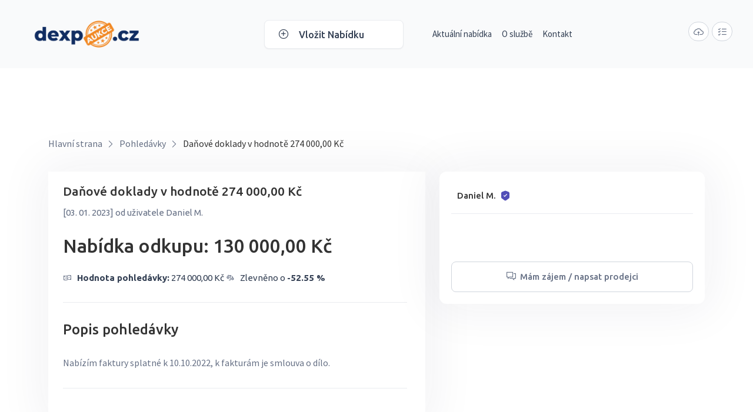

--- FILE ---
content_type: text/html; charset=UTF-8
request_url: https://dexpo.cz/nabidka/3514
body_size: 3981
content:
<!DOCTYPE html>
<html lang="cs">
<head>
    <meta charset="UTF-8">
    <base href="/">
    <meta name="viewport" content="width=device-width, initial-scale=1.0">
    <meta http-equiv="X-UA-Compatible" content="IE=edge"/>
    <meta http-equiv="X-UA-Compatible" content="ie=edge"/>
    <meta name="keywords" content="prodej pohledávek, prodej dluhů, odkup pohledávek, odkup dluhů, prodej faktur, odkup faktur, prodej směnky, odkup, prodej"/>
    <meta name="description" content="Portál DEXPO.CZ vám nabízí možnost prodat vaše pohledávky online nebo nakoupit pohledávky všeho druhu na jednom místě!"/>
    <meta name="author" content="AppyLabs s.r.o. - www.appylabs.cz">
    <title>Pohledávka na prodej - DEXPO.CZ</title>
    <link rel="icon" type="image/x-icon" sizes="20x20" href="assets/img/icon/favicon.png?v1.1">
    <link rel="stylesheet" href="assets/css/bootstrap.css">
    <link rel="stylesheet" href="assets/css/plugin.css">
    <link rel="stylesheet" href="assets/css/main-style.css?v1.3">
    <script src="https://www.google.com/recaptcha/api.js" async defer></script>
    <script>
        window.onload = function() {
            var $recaptcha = document.querySelector('#g-recaptcha-response');

            if($recaptcha) {
                $recaptcha.setAttribute("required", "required");
            }
        };
    </script>
    <style>
        #g-recaptcha-response {
            display: block !important;
            position: absolute;
            margin: -78px 0 0 0 !important;
            width: 302px !important;
            height: 76px !important;
            z-index: -999999;
            opacity: 0;
        }
    </style>
    <script src="https://js.stripe.com/v3/"></script>
</head>
<body><header class="header-style-01">
    <nav class="navbar navbar-area headerBg1 navbar-expand-lg  plr">
        <div class="container-fluid container-two nav-container">
            <div class="responsive-mobile-menu">
                <div class="logo-wrapper">
                    <a href="/" class="logo" title="DEXPO.CZ">
                        <img src="assets/img/logo/logo-dexpo.png" alt="Logo DEXPO.CZ" title="DEXPO.CZ">
                    </a>
                </div>
                <!-- Click Menu Mobile right menu -->
                <a href="#0" class="click_show_icon"><i class="las la-ellipsis-v"></i> </a>
                <button class="navbar-toggler" type="button" data-bs-toggle="collapse" data-bs-target="#bizcoxx_main_menu" aria-expanded="false" aria-label="Toggle navigation">
                    <span class="navbar-toggler-icon"></span>
                </button>
            </div>
            <div class="NavWrapper">
                <div class="sibeBar-Wrapper">
                    <!-- sideBar -->
                    <div class="sideBar">
                        <!-- sidebar Btn -->
                        <a href="nova-nabidka" class="sidebarBtn">
                            <i class="las la-plus-circle iconLeft"></i> <span class="allCat">Vložit nabídku</span>
                        </a>
                    </div>
                    <!-- End Sidebar -->
                </div>
                <!-- Main Menu -->
                <div class="collapse navbar-collapse" id="bizcoxx_main_menu">
                    <ul class="navbar-nav">
                        <li><a href="#"> </a></li>
                        <li><a href="pohledavky/vse">Aktuální nabídka</a></li>
                        <li><a href="o-sluzbe">O službě</a></li>
                        <li><a href="kontakt" title="Kontaktujte nás - DEXPO.CZ">Kontakt</a></li>
                    </ul>
                </div>
            </div>
            <!-- Menu Right -->
            <div class="nav-right-content">
                <!-- new -->
                <ul class="header-cart">
                    <li class="single chatBar">
                        <a href="nova-nabidka">
                            <button class="chat"><i class="las la-cloud-upload-alt icon"></i><span class="text">Vložit nabídku</span></button>
                        </a>
                    </li>
                    <li class="single chatBar">
                        <a href="me-nabidky" title="Mé nabídky - DEXPO.CZ">
                            <button class="chat"><i class="las la-list-alt icon"></i><span class="text">Moje nabídky</span></button>
                        </a>
                    </li>
                </ul>
            </div>
        </div>
    </nav>
</header><main>
    <div class="proDetails section-padding2">
        <div class="container">
            <!-- Bread Crumb S t a r t -->
            <div class="row mb-40">
                <div class="col-sm-12">
                    <nav aria-label="breadcrumb">
                        <ol class="breadcrumb">
                            <li class="breadcrumb-item"><a href="/" title="DEXPO.CZ">Hlavní strana</a></li>
                            <li class="breadcrumb-item"><a href="pohledavky/vse" title="Pohledávky na prodej - DEXPO.CZ">Pohledávky</a></li>
                            <li class="breadcrumb-item">
                                <a href="nabidka/3514">
                                                                                                                                                                                                                        Daňové doklady v hodnotě 274 000,00 Kč
                                                                                                                                            </a>
                            </li>
                        </ol>
                    </nav>
                </div>
            </div>
            <!-- End-of Bread Crumb-->
            <div class="row">
                <div class="col-xl-7 col-lg-12">
                    <div class="proDescription">
                        <!-- Top -->
                        <div class="descriptionTop">
                            <h4>
                                <a href="nabidka/3514" class="detailsTittle">
                                                                                                                                                                                                                        Daňové doklady v hodnotě 274 000,00 Kč
                                                                                                                                            </a>
                            </h4>
                            <p class="detailsCap">[03. 01. 2023] od uživatele Daniel  M.</p>
                            <span class="detailsPricing">Nabídka odkupu: 130 000,00 Kč
</span>
                            <div class="infoSingle">
                                <ul class="listing">
                                    <li class="listItem">
                                        <i class="las la-money-bill-wave icon"></i><strong>Hodnota pohledávky:</strong> 274 000,00 Kč
                                        <i class="las la-balance-scale-right icon"></i>Zlevněno o <strong>-52.55 %</strong>
                                    </li>
                                </ul>
                            </div>
                        </div>
                        <!-- Mid -->
                        <div class="descriptionMid">
                            <h4 class="priceTittle">Popis pohledávky</h4>
                            <p class="pera">Nabízím faktury splatné k 10.10.2022, k fakturám je smlouva o dílo. </p>
                        </div>
                        <!-- Footer -->
                        <div class="descriptionFooter">
<!--                            <div class="btn-wrapper">-->
<!--                                <a href="#" class="cmn-btn-outline2"><i class="lab la-font-awesome-flag icon"></i>Report</a>-->
<!--                            </div>-->
                        </div>
                    </div>
                </div>
                <div class="col-xl-5 col-lg-12">
                    <div class="sellerMessage mb-24">
                        <div class="singleFlexitem mb-24">
                            <div class="recentCaption">
                                <h5><a href="nabidka/3514" class="featureTittle">Daniel  M. <img src="assets/img/icon/checkMark.svg" class="icon" alt="images"></a></h5>
                            </div>
                        </div>
                        <form action="#" class="contactSeller">
                            <div class="row">
                                <div class="col-lg-8">
                                                                    </div>
                            </div>
                        </form>
                        <div class="btn-wrapper pt-60">
                            <button class="cmn-btn-outline2 w-100 popup-modal">
                                <i class="las la-comments icon"></i><span class="text">Mám zájem / napsat prodejci</span>
                            </button>
                        </div>
                    </div>
                </div>
            </div>
        </div>
    </div>
    <!--End-of product Details-->
    <div class="body-overlay-desktop"></div>
    <div class="modal-wrapper text-center">
        <div class="close-icon">
            <i class="las la-times"></i>
        </div>
        <h2 class="modialTittle">Odpovědět na nabídku</h2>
        <div class="contactArea">
            <div class="container">
                <div class="row">
                    <div class="col-xl-12 col-lg-12">
                        <div class="contact-Wrapper">
                            <form action="nabidka/3514" method="post">
                                <div class="row">
                                    <div class="col-lg-12">
                                        <label class="infoTitle">Vaše celé jméno *</label>
                                        <div class="input-form input-form2">
                                            <input type="hidden" name="idNabidky" value="3514">
                                            <input type="text" name="jmeno" placeholder="Vaše celé jméno" required>
                                        </div>
                                    </div>
                                    <div class="col-lg-12">
                                        <label class="infoTitle">E-mail *</label>
                                        <div class="input-form input-form2">
                                            <input type="text" name="email" placeholder="Váš e-mail" required>
                                        </div>
                                    </div>
                                    <div class="col-lg-12">
                                        <label class="infoTitle">Telefonní kontakt</label>
                                        <div class="input-form input-form2">
                                            <input type="text" name="telefon" placeholder="Telefonní číslo (nepovinné)">
                                        </div>
                                    </div>
                                    <div class="col-lg-12">
                                        <label class="infoTitle">Zpráva *</label>
                                        <div class="input-form">
                                            <textarea name="zprava" placeholder="Vaše zpráva pro prodejce..." required></textarea>
                                        </div>
                                    </div>
                                    <div class="col-sm-12">
                                        <input type="checkbox" name="gdpr" value="1" required> Zaškrtnutím políčka souhlasíte s našimi <a href="gdpr" title="Zásady ochrany osobních údajů - DEXPO.CZ" target="_blank" style="color: darkorange;">zásadami ochrany osobních údajů</a>.
                                    </div>
                                    <div class="col-sm-12 pt-10">
                                        <div class="g-recaptcha" data-sitekey="6LeloXYjAAAAAGRkpdZ0XbuOasg5qCOF3txKluer"></div>
                                    </div>
                                    <div class="col-sm-12 pt-10">
                                        <div class="btn-wrapper mb-10">
                                            <button class="cmn-btn4 w-100" type="submit" name="koupit">Odeslat zprávu</button>
                                        </div>
                                    </div>
                                </div>
                            </form>
                        </div>
                    </div>
                </div>
            </div>
        </div>
    </div>
</main>
<footer>
    <div class="footerWrapper plr">
        <div class="footer-area footer-padding" >
            <div class="container-fluid">
                <div class="row justify-content-between">
                    <div class="col-xxl-3 col-xl-3 col-lg-4 col-md-6 col-sm-8">
                        <div class="footer-widget widget  mb-24">
                            <div class="footer-tittle footer-tittle2">
                                <div class="footer-logo mb-40">
                                    <a href="/" title="DEXPO.CZ"><img src="assets/img/logo/logo-dexpo-light.png" alt="Logo DEXPO.CZ"></a>
                                </div>
                                <ul class="listing">
                                    <li class="listItem wow fadeInUp" data-wow-delay="0.0s"><a href="#" class="singleLinks"><i class="las la-map-marker icon"></i>U Hadovky 564/3, 160 00 Praha 6</a></li>
                                    <li class="listItem wow fadeInUp" data-wow-delay="0.2s"><a href="#" class="singleLinks"><i class="las la-envelope icon"></i>info@dexpo.cz</a></li>
                                    <li class="listItem wow fadeInUp" data-wow-delay="0.2s"><a href="#" class="singleLinks"><i class="las la-phone icon"></i>+420 737 931 007</a></li>
                                </ul>
                            </div>
                        </div>
                    </div>
                    <div class="col-xxl-2 col-xl-2 col-lg-6 col-md-6 col-sm-6">
                        <div class="footer-widget widget  mb-24">
                            <div class="footer-tittle">
                                <h4 class="footerTittle">Kategorie</h4>
                                <ul class="listing">
                                    <li class="listItem wow fadeInUp" data-wow-delay="0.0s"><a href="pohledavky/smlouva-o-zapujcce" class="singleLinks"> Smlouva o zápůjčce</a></li>
                                    <li class="listItem wow fadeInUp" data-wow-delay="0.0s"><a href="pohledavky/uznani-dluhu" class="singleLinks"> Uznání dluhu</a></li>
                                    <li class="listItem wow fadeInUp" data-wow-delay="0.1s"><a href="pohledavky/smenka" class="singleLinks"> Směnka</a></li>
                                    <li class="listItem wow fadeInUp" data-wow-delay="0.1s"><a href="pohledavky/faktury" class="singleLinks"> Faktury</a></li>
                                    <li class="listItem wow fadeInUp" data-wow-delay="0.2s"><a href="pohledavky/najemne" class="singleLinks"> Nájemné</a></li>
                                    <li class="listItem wow fadeInUp" data-wow-delay="0.2s"><a href="pohledavky/vyzivne" class="singleLinks"> Výživné</a></li>
                                    <li class="listItem wow fadeInUp" data-wow-delay="0.2s"><a href="pohledavky/notarsky-zapis" class="singleLinks"> Notářský zápis</a></li>
                                    <li class="listItem wow fadeInUp" data-wow-delay="0.2s"><a href="pohledavky/soudni-rozsudek" class="singleLinks"> Soudní rozsudek</a></li>
                                    <li class="listItem wow fadeInUp" data-wow-delay="0.2s"><a href="pohledavky/ostatni" class="singleLinks"> Ostatní</a></li>
                                </ul>
                            </div>
                        </div>
                    </div>
                    <div class="col-xxl-2 col-xl-2 col-lg-6 col-md-6 col-sm-6">
                        <div class="footer-widget widget  mb-24">
                            <div class="footer-tittle">
                                <h4 class="footerTittle">Užitečné odkazy</h4>
                                <ul class="listing">
                                    <li  class="listItem wow fadeInUp" data-wow-delay="0.0s"><a href="kontakt" class="singleLinks" title="Kontaktujte nás - DEXPO.CZ"> Kontakt</a></li>
                                    <li  class="listItem wow fadeInUp" data-wow-delay="0.2s"><a href="gdpr" class="singleLinks" title="Zásady ochrany osobních údajů - DEXPO.CZ"> GDPR</a></li>
                                    <li  class="listItem wow fadeInUp" data-wow-delay="0.3s"><a href="podminky" class="singleLinks" title="Obchodní podmínky - DEXPO.CZ"> Obchodní podmínky</a></li>
                                    <li  class="listItem wow fadeInUp" data-wow-delay="0.3s"><img src="assets/img/visa.png" alt="visa"> <img src="assets/img/mastercard.png" alt="mastercard"></li>
                                </ul>
                            </div>
                        </div>
                    </div>
                    <div class="col-xxl-3 col-xl-3 col-lg-6">
                        <div class="footer-widget widget  mb-24">
                            <div class="footer-tittle footer-tittle2">
                                <h4 class="footerTittle">Prodávejte a nakupujte své pohledávky!</h4>
                                <div class="footer-pera footer-pera2">
                                    <p  class="pera wow fadeInUp" data-wow-delay="0.0s">Portál DEXPO.CZ vám nabízí možnost prodat vaše pohledávky online nebo nakoupit pohledávky všeho druhu na jednom místě! Disponujeme certifikací zabezpečení dat, řídíme se <a href="gdpr" style="color: darkorange;" title="Zásady ochrany osobních údajů - DEXPO.CZ">zásadami ochrany osobních údajů</a>. Více v našich <a href="podminky" style="color: darkorange;" title="Obchodní podmínky - DEXPO.CZ">obchodních podmínkách</a>.</p>
                                </div>
                            </div>
                        </div>
                    </div>
                </div>
            </div>
        </div>
        <!-- footer-bottom area -->
        <div class="footer-bottom-area">
            <div class="container-fluid">
                <div class="footer-border">
                    <div class="row">
                        <div class="col-xl-12 ">
                            <div class="footer-copy-right text-center">
                                <p class="pera wow fadeInDown" data-wow-delay="0.0s">© 2026 DOM Credit group s.r.o. Všechna práva vyhrazena.</p>
                            </div>
                        </div>
                    </div>
                </div>
            </div>
        </div>
    </div>
</footer><div class="progressParent">
    <svg class="backCircle svg-inner" width="100%" height="100%" viewBox="-1 -1 102 102">
        <path d="M50,1 a49,49 0 0,1 0,98 a49,49 0 0,1 0,-98"/>
    </svg>
</div>
<!-- End-of Scroll-->

<!-- jquery -->
<script src="assets/js/jquery-3.6.0.min.js"></script>
<script src="assets/js/popper.min.js"></script>
<script src="assets/js/bootstrap.js"></script>
<!-- Plugin JS -->
<script src="assets/js/plugin.js"></script>
<!-- Main js -->
<script src="assets/js/main.js"></script>
</body>
</html>

--- FILE ---
content_type: text/html; charset=utf-8
request_url: https://www.google.com/recaptcha/api2/anchor?ar=1&k=6LeloXYjAAAAAGRkpdZ0XbuOasg5qCOF3txKluer&co=aHR0cHM6Ly9kZXhwby5jejo0NDM.&hl=en&v=PoyoqOPhxBO7pBk68S4YbpHZ&size=normal&anchor-ms=20000&execute-ms=30000&cb=g1t7ayl6lc8l
body_size: 49647
content:
<!DOCTYPE HTML><html dir="ltr" lang="en"><head><meta http-equiv="Content-Type" content="text/html; charset=UTF-8">
<meta http-equiv="X-UA-Compatible" content="IE=edge">
<title>reCAPTCHA</title>
<style type="text/css">
/* cyrillic-ext */
@font-face {
  font-family: 'Roboto';
  font-style: normal;
  font-weight: 400;
  font-stretch: 100%;
  src: url(//fonts.gstatic.com/s/roboto/v48/KFO7CnqEu92Fr1ME7kSn66aGLdTylUAMa3GUBHMdazTgWw.woff2) format('woff2');
  unicode-range: U+0460-052F, U+1C80-1C8A, U+20B4, U+2DE0-2DFF, U+A640-A69F, U+FE2E-FE2F;
}
/* cyrillic */
@font-face {
  font-family: 'Roboto';
  font-style: normal;
  font-weight: 400;
  font-stretch: 100%;
  src: url(//fonts.gstatic.com/s/roboto/v48/KFO7CnqEu92Fr1ME7kSn66aGLdTylUAMa3iUBHMdazTgWw.woff2) format('woff2');
  unicode-range: U+0301, U+0400-045F, U+0490-0491, U+04B0-04B1, U+2116;
}
/* greek-ext */
@font-face {
  font-family: 'Roboto';
  font-style: normal;
  font-weight: 400;
  font-stretch: 100%;
  src: url(//fonts.gstatic.com/s/roboto/v48/KFO7CnqEu92Fr1ME7kSn66aGLdTylUAMa3CUBHMdazTgWw.woff2) format('woff2');
  unicode-range: U+1F00-1FFF;
}
/* greek */
@font-face {
  font-family: 'Roboto';
  font-style: normal;
  font-weight: 400;
  font-stretch: 100%;
  src: url(//fonts.gstatic.com/s/roboto/v48/KFO7CnqEu92Fr1ME7kSn66aGLdTylUAMa3-UBHMdazTgWw.woff2) format('woff2');
  unicode-range: U+0370-0377, U+037A-037F, U+0384-038A, U+038C, U+038E-03A1, U+03A3-03FF;
}
/* math */
@font-face {
  font-family: 'Roboto';
  font-style: normal;
  font-weight: 400;
  font-stretch: 100%;
  src: url(//fonts.gstatic.com/s/roboto/v48/KFO7CnqEu92Fr1ME7kSn66aGLdTylUAMawCUBHMdazTgWw.woff2) format('woff2');
  unicode-range: U+0302-0303, U+0305, U+0307-0308, U+0310, U+0312, U+0315, U+031A, U+0326-0327, U+032C, U+032F-0330, U+0332-0333, U+0338, U+033A, U+0346, U+034D, U+0391-03A1, U+03A3-03A9, U+03B1-03C9, U+03D1, U+03D5-03D6, U+03F0-03F1, U+03F4-03F5, U+2016-2017, U+2034-2038, U+203C, U+2040, U+2043, U+2047, U+2050, U+2057, U+205F, U+2070-2071, U+2074-208E, U+2090-209C, U+20D0-20DC, U+20E1, U+20E5-20EF, U+2100-2112, U+2114-2115, U+2117-2121, U+2123-214F, U+2190, U+2192, U+2194-21AE, U+21B0-21E5, U+21F1-21F2, U+21F4-2211, U+2213-2214, U+2216-22FF, U+2308-230B, U+2310, U+2319, U+231C-2321, U+2336-237A, U+237C, U+2395, U+239B-23B7, U+23D0, U+23DC-23E1, U+2474-2475, U+25AF, U+25B3, U+25B7, U+25BD, U+25C1, U+25CA, U+25CC, U+25FB, U+266D-266F, U+27C0-27FF, U+2900-2AFF, U+2B0E-2B11, U+2B30-2B4C, U+2BFE, U+3030, U+FF5B, U+FF5D, U+1D400-1D7FF, U+1EE00-1EEFF;
}
/* symbols */
@font-face {
  font-family: 'Roboto';
  font-style: normal;
  font-weight: 400;
  font-stretch: 100%;
  src: url(//fonts.gstatic.com/s/roboto/v48/KFO7CnqEu92Fr1ME7kSn66aGLdTylUAMaxKUBHMdazTgWw.woff2) format('woff2');
  unicode-range: U+0001-000C, U+000E-001F, U+007F-009F, U+20DD-20E0, U+20E2-20E4, U+2150-218F, U+2190, U+2192, U+2194-2199, U+21AF, U+21E6-21F0, U+21F3, U+2218-2219, U+2299, U+22C4-22C6, U+2300-243F, U+2440-244A, U+2460-24FF, U+25A0-27BF, U+2800-28FF, U+2921-2922, U+2981, U+29BF, U+29EB, U+2B00-2BFF, U+4DC0-4DFF, U+FFF9-FFFB, U+10140-1018E, U+10190-1019C, U+101A0, U+101D0-101FD, U+102E0-102FB, U+10E60-10E7E, U+1D2C0-1D2D3, U+1D2E0-1D37F, U+1F000-1F0FF, U+1F100-1F1AD, U+1F1E6-1F1FF, U+1F30D-1F30F, U+1F315, U+1F31C, U+1F31E, U+1F320-1F32C, U+1F336, U+1F378, U+1F37D, U+1F382, U+1F393-1F39F, U+1F3A7-1F3A8, U+1F3AC-1F3AF, U+1F3C2, U+1F3C4-1F3C6, U+1F3CA-1F3CE, U+1F3D4-1F3E0, U+1F3ED, U+1F3F1-1F3F3, U+1F3F5-1F3F7, U+1F408, U+1F415, U+1F41F, U+1F426, U+1F43F, U+1F441-1F442, U+1F444, U+1F446-1F449, U+1F44C-1F44E, U+1F453, U+1F46A, U+1F47D, U+1F4A3, U+1F4B0, U+1F4B3, U+1F4B9, U+1F4BB, U+1F4BF, U+1F4C8-1F4CB, U+1F4D6, U+1F4DA, U+1F4DF, U+1F4E3-1F4E6, U+1F4EA-1F4ED, U+1F4F7, U+1F4F9-1F4FB, U+1F4FD-1F4FE, U+1F503, U+1F507-1F50B, U+1F50D, U+1F512-1F513, U+1F53E-1F54A, U+1F54F-1F5FA, U+1F610, U+1F650-1F67F, U+1F687, U+1F68D, U+1F691, U+1F694, U+1F698, U+1F6AD, U+1F6B2, U+1F6B9-1F6BA, U+1F6BC, U+1F6C6-1F6CF, U+1F6D3-1F6D7, U+1F6E0-1F6EA, U+1F6F0-1F6F3, U+1F6F7-1F6FC, U+1F700-1F7FF, U+1F800-1F80B, U+1F810-1F847, U+1F850-1F859, U+1F860-1F887, U+1F890-1F8AD, U+1F8B0-1F8BB, U+1F8C0-1F8C1, U+1F900-1F90B, U+1F93B, U+1F946, U+1F984, U+1F996, U+1F9E9, U+1FA00-1FA6F, U+1FA70-1FA7C, U+1FA80-1FA89, U+1FA8F-1FAC6, U+1FACE-1FADC, U+1FADF-1FAE9, U+1FAF0-1FAF8, U+1FB00-1FBFF;
}
/* vietnamese */
@font-face {
  font-family: 'Roboto';
  font-style: normal;
  font-weight: 400;
  font-stretch: 100%;
  src: url(//fonts.gstatic.com/s/roboto/v48/KFO7CnqEu92Fr1ME7kSn66aGLdTylUAMa3OUBHMdazTgWw.woff2) format('woff2');
  unicode-range: U+0102-0103, U+0110-0111, U+0128-0129, U+0168-0169, U+01A0-01A1, U+01AF-01B0, U+0300-0301, U+0303-0304, U+0308-0309, U+0323, U+0329, U+1EA0-1EF9, U+20AB;
}
/* latin-ext */
@font-face {
  font-family: 'Roboto';
  font-style: normal;
  font-weight: 400;
  font-stretch: 100%;
  src: url(//fonts.gstatic.com/s/roboto/v48/KFO7CnqEu92Fr1ME7kSn66aGLdTylUAMa3KUBHMdazTgWw.woff2) format('woff2');
  unicode-range: U+0100-02BA, U+02BD-02C5, U+02C7-02CC, U+02CE-02D7, U+02DD-02FF, U+0304, U+0308, U+0329, U+1D00-1DBF, U+1E00-1E9F, U+1EF2-1EFF, U+2020, U+20A0-20AB, U+20AD-20C0, U+2113, U+2C60-2C7F, U+A720-A7FF;
}
/* latin */
@font-face {
  font-family: 'Roboto';
  font-style: normal;
  font-weight: 400;
  font-stretch: 100%;
  src: url(//fonts.gstatic.com/s/roboto/v48/KFO7CnqEu92Fr1ME7kSn66aGLdTylUAMa3yUBHMdazQ.woff2) format('woff2');
  unicode-range: U+0000-00FF, U+0131, U+0152-0153, U+02BB-02BC, U+02C6, U+02DA, U+02DC, U+0304, U+0308, U+0329, U+2000-206F, U+20AC, U+2122, U+2191, U+2193, U+2212, U+2215, U+FEFF, U+FFFD;
}
/* cyrillic-ext */
@font-face {
  font-family: 'Roboto';
  font-style: normal;
  font-weight: 500;
  font-stretch: 100%;
  src: url(//fonts.gstatic.com/s/roboto/v48/KFO7CnqEu92Fr1ME7kSn66aGLdTylUAMa3GUBHMdazTgWw.woff2) format('woff2');
  unicode-range: U+0460-052F, U+1C80-1C8A, U+20B4, U+2DE0-2DFF, U+A640-A69F, U+FE2E-FE2F;
}
/* cyrillic */
@font-face {
  font-family: 'Roboto';
  font-style: normal;
  font-weight: 500;
  font-stretch: 100%;
  src: url(//fonts.gstatic.com/s/roboto/v48/KFO7CnqEu92Fr1ME7kSn66aGLdTylUAMa3iUBHMdazTgWw.woff2) format('woff2');
  unicode-range: U+0301, U+0400-045F, U+0490-0491, U+04B0-04B1, U+2116;
}
/* greek-ext */
@font-face {
  font-family: 'Roboto';
  font-style: normal;
  font-weight: 500;
  font-stretch: 100%;
  src: url(//fonts.gstatic.com/s/roboto/v48/KFO7CnqEu92Fr1ME7kSn66aGLdTylUAMa3CUBHMdazTgWw.woff2) format('woff2');
  unicode-range: U+1F00-1FFF;
}
/* greek */
@font-face {
  font-family: 'Roboto';
  font-style: normal;
  font-weight: 500;
  font-stretch: 100%;
  src: url(//fonts.gstatic.com/s/roboto/v48/KFO7CnqEu92Fr1ME7kSn66aGLdTylUAMa3-UBHMdazTgWw.woff2) format('woff2');
  unicode-range: U+0370-0377, U+037A-037F, U+0384-038A, U+038C, U+038E-03A1, U+03A3-03FF;
}
/* math */
@font-face {
  font-family: 'Roboto';
  font-style: normal;
  font-weight: 500;
  font-stretch: 100%;
  src: url(//fonts.gstatic.com/s/roboto/v48/KFO7CnqEu92Fr1ME7kSn66aGLdTylUAMawCUBHMdazTgWw.woff2) format('woff2');
  unicode-range: U+0302-0303, U+0305, U+0307-0308, U+0310, U+0312, U+0315, U+031A, U+0326-0327, U+032C, U+032F-0330, U+0332-0333, U+0338, U+033A, U+0346, U+034D, U+0391-03A1, U+03A3-03A9, U+03B1-03C9, U+03D1, U+03D5-03D6, U+03F0-03F1, U+03F4-03F5, U+2016-2017, U+2034-2038, U+203C, U+2040, U+2043, U+2047, U+2050, U+2057, U+205F, U+2070-2071, U+2074-208E, U+2090-209C, U+20D0-20DC, U+20E1, U+20E5-20EF, U+2100-2112, U+2114-2115, U+2117-2121, U+2123-214F, U+2190, U+2192, U+2194-21AE, U+21B0-21E5, U+21F1-21F2, U+21F4-2211, U+2213-2214, U+2216-22FF, U+2308-230B, U+2310, U+2319, U+231C-2321, U+2336-237A, U+237C, U+2395, U+239B-23B7, U+23D0, U+23DC-23E1, U+2474-2475, U+25AF, U+25B3, U+25B7, U+25BD, U+25C1, U+25CA, U+25CC, U+25FB, U+266D-266F, U+27C0-27FF, U+2900-2AFF, U+2B0E-2B11, U+2B30-2B4C, U+2BFE, U+3030, U+FF5B, U+FF5D, U+1D400-1D7FF, U+1EE00-1EEFF;
}
/* symbols */
@font-face {
  font-family: 'Roboto';
  font-style: normal;
  font-weight: 500;
  font-stretch: 100%;
  src: url(//fonts.gstatic.com/s/roboto/v48/KFO7CnqEu92Fr1ME7kSn66aGLdTylUAMaxKUBHMdazTgWw.woff2) format('woff2');
  unicode-range: U+0001-000C, U+000E-001F, U+007F-009F, U+20DD-20E0, U+20E2-20E4, U+2150-218F, U+2190, U+2192, U+2194-2199, U+21AF, U+21E6-21F0, U+21F3, U+2218-2219, U+2299, U+22C4-22C6, U+2300-243F, U+2440-244A, U+2460-24FF, U+25A0-27BF, U+2800-28FF, U+2921-2922, U+2981, U+29BF, U+29EB, U+2B00-2BFF, U+4DC0-4DFF, U+FFF9-FFFB, U+10140-1018E, U+10190-1019C, U+101A0, U+101D0-101FD, U+102E0-102FB, U+10E60-10E7E, U+1D2C0-1D2D3, U+1D2E0-1D37F, U+1F000-1F0FF, U+1F100-1F1AD, U+1F1E6-1F1FF, U+1F30D-1F30F, U+1F315, U+1F31C, U+1F31E, U+1F320-1F32C, U+1F336, U+1F378, U+1F37D, U+1F382, U+1F393-1F39F, U+1F3A7-1F3A8, U+1F3AC-1F3AF, U+1F3C2, U+1F3C4-1F3C6, U+1F3CA-1F3CE, U+1F3D4-1F3E0, U+1F3ED, U+1F3F1-1F3F3, U+1F3F5-1F3F7, U+1F408, U+1F415, U+1F41F, U+1F426, U+1F43F, U+1F441-1F442, U+1F444, U+1F446-1F449, U+1F44C-1F44E, U+1F453, U+1F46A, U+1F47D, U+1F4A3, U+1F4B0, U+1F4B3, U+1F4B9, U+1F4BB, U+1F4BF, U+1F4C8-1F4CB, U+1F4D6, U+1F4DA, U+1F4DF, U+1F4E3-1F4E6, U+1F4EA-1F4ED, U+1F4F7, U+1F4F9-1F4FB, U+1F4FD-1F4FE, U+1F503, U+1F507-1F50B, U+1F50D, U+1F512-1F513, U+1F53E-1F54A, U+1F54F-1F5FA, U+1F610, U+1F650-1F67F, U+1F687, U+1F68D, U+1F691, U+1F694, U+1F698, U+1F6AD, U+1F6B2, U+1F6B9-1F6BA, U+1F6BC, U+1F6C6-1F6CF, U+1F6D3-1F6D7, U+1F6E0-1F6EA, U+1F6F0-1F6F3, U+1F6F7-1F6FC, U+1F700-1F7FF, U+1F800-1F80B, U+1F810-1F847, U+1F850-1F859, U+1F860-1F887, U+1F890-1F8AD, U+1F8B0-1F8BB, U+1F8C0-1F8C1, U+1F900-1F90B, U+1F93B, U+1F946, U+1F984, U+1F996, U+1F9E9, U+1FA00-1FA6F, U+1FA70-1FA7C, U+1FA80-1FA89, U+1FA8F-1FAC6, U+1FACE-1FADC, U+1FADF-1FAE9, U+1FAF0-1FAF8, U+1FB00-1FBFF;
}
/* vietnamese */
@font-face {
  font-family: 'Roboto';
  font-style: normal;
  font-weight: 500;
  font-stretch: 100%;
  src: url(//fonts.gstatic.com/s/roboto/v48/KFO7CnqEu92Fr1ME7kSn66aGLdTylUAMa3OUBHMdazTgWw.woff2) format('woff2');
  unicode-range: U+0102-0103, U+0110-0111, U+0128-0129, U+0168-0169, U+01A0-01A1, U+01AF-01B0, U+0300-0301, U+0303-0304, U+0308-0309, U+0323, U+0329, U+1EA0-1EF9, U+20AB;
}
/* latin-ext */
@font-face {
  font-family: 'Roboto';
  font-style: normal;
  font-weight: 500;
  font-stretch: 100%;
  src: url(//fonts.gstatic.com/s/roboto/v48/KFO7CnqEu92Fr1ME7kSn66aGLdTylUAMa3KUBHMdazTgWw.woff2) format('woff2');
  unicode-range: U+0100-02BA, U+02BD-02C5, U+02C7-02CC, U+02CE-02D7, U+02DD-02FF, U+0304, U+0308, U+0329, U+1D00-1DBF, U+1E00-1E9F, U+1EF2-1EFF, U+2020, U+20A0-20AB, U+20AD-20C0, U+2113, U+2C60-2C7F, U+A720-A7FF;
}
/* latin */
@font-face {
  font-family: 'Roboto';
  font-style: normal;
  font-weight: 500;
  font-stretch: 100%;
  src: url(//fonts.gstatic.com/s/roboto/v48/KFO7CnqEu92Fr1ME7kSn66aGLdTylUAMa3yUBHMdazQ.woff2) format('woff2');
  unicode-range: U+0000-00FF, U+0131, U+0152-0153, U+02BB-02BC, U+02C6, U+02DA, U+02DC, U+0304, U+0308, U+0329, U+2000-206F, U+20AC, U+2122, U+2191, U+2193, U+2212, U+2215, U+FEFF, U+FFFD;
}
/* cyrillic-ext */
@font-face {
  font-family: 'Roboto';
  font-style: normal;
  font-weight: 900;
  font-stretch: 100%;
  src: url(//fonts.gstatic.com/s/roboto/v48/KFO7CnqEu92Fr1ME7kSn66aGLdTylUAMa3GUBHMdazTgWw.woff2) format('woff2');
  unicode-range: U+0460-052F, U+1C80-1C8A, U+20B4, U+2DE0-2DFF, U+A640-A69F, U+FE2E-FE2F;
}
/* cyrillic */
@font-face {
  font-family: 'Roboto';
  font-style: normal;
  font-weight: 900;
  font-stretch: 100%;
  src: url(//fonts.gstatic.com/s/roboto/v48/KFO7CnqEu92Fr1ME7kSn66aGLdTylUAMa3iUBHMdazTgWw.woff2) format('woff2');
  unicode-range: U+0301, U+0400-045F, U+0490-0491, U+04B0-04B1, U+2116;
}
/* greek-ext */
@font-face {
  font-family: 'Roboto';
  font-style: normal;
  font-weight: 900;
  font-stretch: 100%;
  src: url(//fonts.gstatic.com/s/roboto/v48/KFO7CnqEu92Fr1ME7kSn66aGLdTylUAMa3CUBHMdazTgWw.woff2) format('woff2');
  unicode-range: U+1F00-1FFF;
}
/* greek */
@font-face {
  font-family: 'Roboto';
  font-style: normal;
  font-weight: 900;
  font-stretch: 100%;
  src: url(//fonts.gstatic.com/s/roboto/v48/KFO7CnqEu92Fr1ME7kSn66aGLdTylUAMa3-UBHMdazTgWw.woff2) format('woff2');
  unicode-range: U+0370-0377, U+037A-037F, U+0384-038A, U+038C, U+038E-03A1, U+03A3-03FF;
}
/* math */
@font-face {
  font-family: 'Roboto';
  font-style: normal;
  font-weight: 900;
  font-stretch: 100%;
  src: url(//fonts.gstatic.com/s/roboto/v48/KFO7CnqEu92Fr1ME7kSn66aGLdTylUAMawCUBHMdazTgWw.woff2) format('woff2');
  unicode-range: U+0302-0303, U+0305, U+0307-0308, U+0310, U+0312, U+0315, U+031A, U+0326-0327, U+032C, U+032F-0330, U+0332-0333, U+0338, U+033A, U+0346, U+034D, U+0391-03A1, U+03A3-03A9, U+03B1-03C9, U+03D1, U+03D5-03D6, U+03F0-03F1, U+03F4-03F5, U+2016-2017, U+2034-2038, U+203C, U+2040, U+2043, U+2047, U+2050, U+2057, U+205F, U+2070-2071, U+2074-208E, U+2090-209C, U+20D0-20DC, U+20E1, U+20E5-20EF, U+2100-2112, U+2114-2115, U+2117-2121, U+2123-214F, U+2190, U+2192, U+2194-21AE, U+21B0-21E5, U+21F1-21F2, U+21F4-2211, U+2213-2214, U+2216-22FF, U+2308-230B, U+2310, U+2319, U+231C-2321, U+2336-237A, U+237C, U+2395, U+239B-23B7, U+23D0, U+23DC-23E1, U+2474-2475, U+25AF, U+25B3, U+25B7, U+25BD, U+25C1, U+25CA, U+25CC, U+25FB, U+266D-266F, U+27C0-27FF, U+2900-2AFF, U+2B0E-2B11, U+2B30-2B4C, U+2BFE, U+3030, U+FF5B, U+FF5D, U+1D400-1D7FF, U+1EE00-1EEFF;
}
/* symbols */
@font-face {
  font-family: 'Roboto';
  font-style: normal;
  font-weight: 900;
  font-stretch: 100%;
  src: url(//fonts.gstatic.com/s/roboto/v48/KFO7CnqEu92Fr1ME7kSn66aGLdTylUAMaxKUBHMdazTgWw.woff2) format('woff2');
  unicode-range: U+0001-000C, U+000E-001F, U+007F-009F, U+20DD-20E0, U+20E2-20E4, U+2150-218F, U+2190, U+2192, U+2194-2199, U+21AF, U+21E6-21F0, U+21F3, U+2218-2219, U+2299, U+22C4-22C6, U+2300-243F, U+2440-244A, U+2460-24FF, U+25A0-27BF, U+2800-28FF, U+2921-2922, U+2981, U+29BF, U+29EB, U+2B00-2BFF, U+4DC0-4DFF, U+FFF9-FFFB, U+10140-1018E, U+10190-1019C, U+101A0, U+101D0-101FD, U+102E0-102FB, U+10E60-10E7E, U+1D2C0-1D2D3, U+1D2E0-1D37F, U+1F000-1F0FF, U+1F100-1F1AD, U+1F1E6-1F1FF, U+1F30D-1F30F, U+1F315, U+1F31C, U+1F31E, U+1F320-1F32C, U+1F336, U+1F378, U+1F37D, U+1F382, U+1F393-1F39F, U+1F3A7-1F3A8, U+1F3AC-1F3AF, U+1F3C2, U+1F3C4-1F3C6, U+1F3CA-1F3CE, U+1F3D4-1F3E0, U+1F3ED, U+1F3F1-1F3F3, U+1F3F5-1F3F7, U+1F408, U+1F415, U+1F41F, U+1F426, U+1F43F, U+1F441-1F442, U+1F444, U+1F446-1F449, U+1F44C-1F44E, U+1F453, U+1F46A, U+1F47D, U+1F4A3, U+1F4B0, U+1F4B3, U+1F4B9, U+1F4BB, U+1F4BF, U+1F4C8-1F4CB, U+1F4D6, U+1F4DA, U+1F4DF, U+1F4E3-1F4E6, U+1F4EA-1F4ED, U+1F4F7, U+1F4F9-1F4FB, U+1F4FD-1F4FE, U+1F503, U+1F507-1F50B, U+1F50D, U+1F512-1F513, U+1F53E-1F54A, U+1F54F-1F5FA, U+1F610, U+1F650-1F67F, U+1F687, U+1F68D, U+1F691, U+1F694, U+1F698, U+1F6AD, U+1F6B2, U+1F6B9-1F6BA, U+1F6BC, U+1F6C6-1F6CF, U+1F6D3-1F6D7, U+1F6E0-1F6EA, U+1F6F0-1F6F3, U+1F6F7-1F6FC, U+1F700-1F7FF, U+1F800-1F80B, U+1F810-1F847, U+1F850-1F859, U+1F860-1F887, U+1F890-1F8AD, U+1F8B0-1F8BB, U+1F8C0-1F8C1, U+1F900-1F90B, U+1F93B, U+1F946, U+1F984, U+1F996, U+1F9E9, U+1FA00-1FA6F, U+1FA70-1FA7C, U+1FA80-1FA89, U+1FA8F-1FAC6, U+1FACE-1FADC, U+1FADF-1FAE9, U+1FAF0-1FAF8, U+1FB00-1FBFF;
}
/* vietnamese */
@font-face {
  font-family: 'Roboto';
  font-style: normal;
  font-weight: 900;
  font-stretch: 100%;
  src: url(//fonts.gstatic.com/s/roboto/v48/KFO7CnqEu92Fr1ME7kSn66aGLdTylUAMa3OUBHMdazTgWw.woff2) format('woff2');
  unicode-range: U+0102-0103, U+0110-0111, U+0128-0129, U+0168-0169, U+01A0-01A1, U+01AF-01B0, U+0300-0301, U+0303-0304, U+0308-0309, U+0323, U+0329, U+1EA0-1EF9, U+20AB;
}
/* latin-ext */
@font-face {
  font-family: 'Roboto';
  font-style: normal;
  font-weight: 900;
  font-stretch: 100%;
  src: url(//fonts.gstatic.com/s/roboto/v48/KFO7CnqEu92Fr1ME7kSn66aGLdTylUAMa3KUBHMdazTgWw.woff2) format('woff2');
  unicode-range: U+0100-02BA, U+02BD-02C5, U+02C7-02CC, U+02CE-02D7, U+02DD-02FF, U+0304, U+0308, U+0329, U+1D00-1DBF, U+1E00-1E9F, U+1EF2-1EFF, U+2020, U+20A0-20AB, U+20AD-20C0, U+2113, U+2C60-2C7F, U+A720-A7FF;
}
/* latin */
@font-face {
  font-family: 'Roboto';
  font-style: normal;
  font-weight: 900;
  font-stretch: 100%;
  src: url(//fonts.gstatic.com/s/roboto/v48/KFO7CnqEu92Fr1ME7kSn66aGLdTylUAMa3yUBHMdazQ.woff2) format('woff2');
  unicode-range: U+0000-00FF, U+0131, U+0152-0153, U+02BB-02BC, U+02C6, U+02DA, U+02DC, U+0304, U+0308, U+0329, U+2000-206F, U+20AC, U+2122, U+2191, U+2193, U+2212, U+2215, U+FEFF, U+FFFD;
}

</style>
<link rel="stylesheet" type="text/css" href="https://www.gstatic.com/recaptcha/releases/PoyoqOPhxBO7pBk68S4YbpHZ/styles__ltr.css">
<script nonce="ZQxkx4Cj6ksNYqAw7Zkjcw" type="text/javascript">window['__recaptcha_api'] = 'https://www.google.com/recaptcha/api2/';</script>
<script type="text/javascript" src="https://www.gstatic.com/recaptcha/releases/PoyoqOPhxBO7pBk68S4YbpHZ/recaptcha__en.js" nonce="ZQxkx4Cj6ksNYqAw7Zkjcw">
      
    </script></head>
<body><div id="rc-anchor-alert" class="rc-anchor-alert"></div>
<input type="hidden" id="recaptcha-token" value="[base64]">
<script type="text/javascript" nonce="ZQxkx4Cj6ksNYqAw7Zkjcw">
      recaptcha.anchor.Main.init("[\x22ainput\x22,[\x22bgdata\x22,\x22\x22,\[base64]/[base64]/[base64]/KE4oMTI0LHYsdi5HKSxMWihsLHYpKTpOKDEyNCx2LGwpLFYpLHYpLFQpKSxGKDE3MSx2KX0scjc9ZnVuY3Rpb24obCl7cmV0dXJuIGx9LEM9ZnVuY3Rpb24obCxWLHYpe04odixsLFYpLFZbYWtdPTI3OTZ9LG49ZnVuY3Rpb24obCxWKXtWLlg9KChWLlg/[base64]/[base64]/[base64]/[base64]/[base64]/[base64]/[base64]/[base64]/[base64]/[base64]/[base64]\\u003d\x22,\[base64]\x22,\x22C8KAw4/Dl3/DvMOww5fDtcORw6ZKO8OXwowjw4Iuwp8NdcOaPcO8w4LDp8Ktw7vDoXLCvsO0w6HDt8Kiw69RUnYZwovCu1TDhcKyRmR2VsOZUwdAw4rDmMO4w7/DgilUwpESw4JgwqDDjMK+CGg/w4LDhcOPScODw4NnNjDCrcOILjETw5NGXsK/wrLDryXCgkDCm8OYEXTDrsOhw6fDt8O8dmLCrMO0w4EIXkLCmcKwwqRAwoTCgF99UHfDoRbCoMObTgTCl8KKIHVkMsOMPcKZK8OjwqEYw7zCqTZpKMK2HcOsD8KNJcO5VQjCkFXCrnDDj8KQLsOvA8Kpw7RqdMKSe8OUwpw/wowDBUobQsOFaT7CgMKUwqTDqsKfw6DCpMOlCMK4csOCT8OfJ8OCwq1wwoLCmhDCinl5RU/CsMKGbHvDuCIiYnzDgmUvwpUcL8KhTkDCmBB6wrEiwpbCpBHDkcOhw6h2w5QFw4ANQiTDr8OGwqNXRUhRwqTCsTjClMOLMMOlWcO/woLCgClABwNtZCnChnrDpjjDpnPDhkw9axwhZMKLFSPCim/CiXPDsMKmw4nDtMOxE8KPwqAYD8OsKMOVwqnChHjChy9BIsKIwoIwHHVCeH4CNcOvXmTDjsO1w4c3w7lXwqRPGj/DmyvCqcONw4zCuXw6w5HCmmN7w53DnyTDiRAuOTnDjsKAw6DCmcKkwq5Ew4vDiR3CqcO0w67CuVrCqAXCpsOaag1jKcOOwoRRwq3Dv11Gw61+wqtuDcOUw7Q9bwrCm8KcwohNwr0eX8O7D8KjwrdbwqcSw4Fiw7LCnirDo8ORQU/DlCdYw5nDjMObw7xTMiLDgMKOw6Vswp5AeifCl1Zew57CmX8qwrM8w47Crg/DqsKKbwEtwpAqwro6esOww4xVw7TDmsKyADQab0o/RjYOMTLDusObFH92w4fDhMOvw5bDg8OIw5Z7w6zCo8OFw7LDkMO+DH55w7VDGMOFw6HDhhDDrMOyw4YgwohaIcODAcK/[base64]/DksOywoljdsOoGS5XJMKFeXxPwpohwofDgEhfRGbDsznDn8KNBsK4wqfCoFl+ecOMwopobsKNPBzDhXg0FHYGHXXCsMOLw5fDucKawprDmsOJRcKUZFoFw7TCrntVwp8AUcKha0PCg8Kowp/CosOMw5DDvMOsLMKLD8OOw5bChSfCmcKyw6tca0pwwo7DosOwbMOZAsKEAMK/wr0/DE45aR5MaX7DogHDjn/CucKLwpHCs3fDksOaeMKVd8OAJigLwo84AF84w5ZLwpjCpcODwrVMYV3Dv8OKwrvCshjDgsODwpxjXsOjwotKD8Oqdj/CuyBswoF9ZGbDvgzCuQrCqsODLcK8CH7CucOuw6jDpn5uw7DCpcOwwqDClMOSdcKPenJ9G8KZw5ZQHWnCtX7CqXDDmMOLLG0ewrlGRi9lDMKEw5XCm8O8R2XCvQl0ZQwOHlHChWw0GRDDjXzDijlCGm/Cm8O7wozDvsOfwpbCkUQ+w5bCicKiwoMYF8O8csKHw4oKwpJnwpHDqsOjwrh0KnFKdcKxei4iw5BuwpByZTZqYTvCnEnCiMKawpdyPhQ/[base64]/[base64]/[base64]/w6XDi8KORCwowrskecOpXS7DvsKqPk7DkU1gdMKlKMOBbcKvw5smw5lUw7kDw6FFEnU4Xw3CtUUowpXDhsKkXCzCiF7DpsKGw484wofDuQrDucORDsOFNAUXXcOtQ8O0bjnDiWDCtQtCfMOdw7rDnsK/w4nDrB/[base64]/[base64]/eR3ClsOFw4HDtD5dwo3DqsOaRiDDm8Olw5XCvQfCgMKhdTJvw5VHG8O/wrcWw63DnQPDgj0+eMK/[base64]/DplorBsORUBwLwqDDl8KLw7ppw7DCi8K0ZsKlw5PDjirCpcOfLcOTw4/DgmTCpS/DncKYwrU7w5fCl2bCrcOCDcOMMkjCl8OVH8K0dMOow48Owqlkwqwlfn/CnGrCh2zCvsOyDwVFFiDCqkVxwqwsTjjCpsO/[base64]/DvSkxVhQyw4HCrMK6b8KHw6UwJMKrw7V1MR3CvXDCklJzwo1rw6LClx/CmsK2w6HChzDCplbCuhAbOMOeacK2wpQEeXzDocKyEMKfwpvDljMUw4jDhsKdfDJ2wrgwWcKOw71Aw5fDtyDDtSzCn1PDggckw7piI1PCh2DDgMKuw59oXwrDr8KGSjMEwofDu8KGwoPDsBNvUMKEwrFaw5kdPMORdMOVXcKHwrEfNMOoLMKHYcOYwobCrsK/QjkMWXpdIwRcwpdGwqjDvMKMYsOYRynDp8KUbWg1Q8OnKMO5w7PCisKARDB4w6/CsDzDmUPCpsO8wqDDlSFCw6cNDz3Cl07CncKPwrhTdDEqAhbDhX/CgTTCmsOBRsKowpXCgw0uwoXCrcKZQ8OPHcO8wqsdEMObHzg1NsOtw4EeJXo/[base64]/Cm8OMwqJ4wpEvwrcgw5bDsMO3w5/CsXnDrDjDtsOna8KLORd8FFjDhBPChsKOGH0UQBJKB0rCpTBRUAMJwp3Cp8KBJcK2Jg0Mw7jDhF3ChFfChcOIw4PCqT4ST8O7wrMDdsKSWg7Cg0nCtcKBwrxOwqrDq3fChMKgTldFw5/DqMOmbcOhHsO4woDDvxHCqyoBS0LChcODw6HDpMKAMF/Du8OAwp/ChWpfd2vCn8OHOcOjIk/Dh8OJBMKLFmnDi8OnR8KSPCjDicO5bMOVw5wNwq59wqTChcOEIcKWw6kAw69ST2/CtcOIbsKYwozCmcOYwoY+w4bCjsOgS1s5woLDi8OYwqFUw5vDlMKSw544wobCq1LDhFVUDwhbw5U4wrHCpnXCgSPCr25JSUgoe8OdP8O7wqrCgi7DqA/Dn8OXfF0kL8KLXTcsw4gNBnVawrE9woHCp8KCw7LDgsOVTnRDw5PCiMKxw7NMIcKcFSbCq8OSw5A/[base64]/DmS0ew5NtPcO+wrx0w6/Cs3ZPw7HDpMKBwrB6HsKYwoHDmXfDgsKnw7ZiLQYnw6PCg8OIwofClAF0THsbal3Cj8Oow7LCvsO8wqAJw7Qrw6/[base64]/[base64]/Chj1IwofCqTHDjVIAQRTDhX/[base64]/wro4eMOuwqTCgUwyWE1LMCEfNcKFw7DDh8O8QcOvw7JIw4PDvyPCuyUOw7TCvlrDjcK6wqw9w7LDsQnDrBF5wrcIwrfDqyYtw4c8w4PCnQjDrzFjFEZ2TTlqw5HCncKIDMK7XWMqacOWw5zCn8Ouw6zDrcOEwpwTfhTDi3taw60qRsKcw4LDgW3CnsK/w68UwpLChMKQckLCi8K1w77CulQILjbCucO9w6QiJDlDbsOKw7HCk8OPNngzwrHCusOow6fCtMO2wrI/[base64]/[base64]/GD1oVQ9Bw7Jnw5PCgkHCoS7CkAhxw7w9w5Myw4ZlHMKgKRrClU3Dt8Kiw41PKkcrwrrCpiVzBMOZc8KqA8O+PkEkA8KzPG14wr8nw7JYVMKfwr/CnMKdWsOfw6bDkUxPGUrCtV3DuMKHTEHDscOURSghOcOtwp0ROkTDg1zCuT/DqsOQJ1XClcO7wrkLDR0dIH7DlTvCkMKuLGoUw61wDnTDusKfw7gHw7ADfMKEw4wrwrzChcOOw6ozN3haWhrDlsKNOD/Cq8Kcw73CncKzw7BCf8OzN1kBeCHDg8KIw6h5MSDCp8K2wpIDfwE8w4wSDFzCoFDCpUkCw6HDkW3CpMKUE8Kbw5ITwpUNQWEGQCkmw6jDsBBsw5TCuQfDjwpkXT3Dh8OtcnDCpcOVXMOxwrA9wp/[base64]/Ck8KUwpxrwovDoADDv8OEwo06w4zDi8KTOMKAFMO5DDHCrigmwrfCm8O+wo7Dg8KsHcOyBTodwrJ2OkTDlcO0woBiw4zDgHzDvXTCr8OdU8OLw6Qsw6R9c1fCmGHDgAJIfy/Cg3zDu8K8NDXDlAV7w4LCh8OWw4PCkGw6w4VPF2/CpChXwo7DrMOJHsKrcB41G2nCsibCucOBwp/Di8KtwrHDkMOQwpFUwrfCoMOiciE+wo9fwqzDpHrDhMO8wpVPWsOFwrQULsK0w6EIw5cLIVfDqMKNBsK3dsOTwqDDrMO1wp5oOFUjw7bCsWRMEXHCncOFZiFNwrTDksKNw7Y/VMONGDlFWcK6JMOnwqnCosKaLMKqwq3DgsKcYcOTPMOBZwdSw6gyQWIFX8OuHUA1UhHCt8K3w5YlW0pVEsKCw4bCpSkhIDxHGsK4w7XDmMOxwoPDu8KvD8OMw4TDhsKVXWPChcOdw4HCnMKGwpFcW8OtwprCjEXCsT/ClsO8w4PDmGjDqW5rWlUnw60iA8OHCMKmw7N4w4g1wp/DlMO7w74PwrLDkQYnw5sMXsKMKzLCiAZZw756wohrURXDhCQ8wogzRcOPwpclPsOewr0hw49MYMKoBWkEC8K0NsKGI20Aw65PZ1jDu8OzE8KywqHCgATDsm/CrcOCw5bCgnpAccOBw6vCjsKQdcOawqkgwonDssOyVMKwe8OSw6zDjsO4OU4EwosnIsKlCMOxw63DucOjNDtPZsKhQ8ORw58nwprDo8OYJMKOeMK2CmnClMKfwrVVKMKjBiV/NcOpw7hLwqsUKsOGHcOlwq5lwoIgw5/DqsOcUyfDtsOLw6lMMWHDncOtLMOja1TDthPCosOgdlE8A8KuE8KfAGo5fMOWFMOTW8KpC8OVCxcBI0spd8OqAAcxazvDv0Mxw4ZUdAhBW8ORHWPCvF1Ww4NpwqoAdSliw4DCmMOzU1Btw4oOw79hwpHDoSnDnAjDr8KkUl7CumrCjsO/EsKhw4IQIcKOAgLDucOEw57DgBrDiXrDsG9OwqXCil7Dq8OJb8O1DDlkQmjCtcKRwodfw7p/wo9bw5LDu8KMKMKta8OcwoRCbyhweMO/C1hswqkZPEUHwps5wqhsDyElEQhzwoXDoCvDr2fDjcO7wp4Gw4PCoTLDjMOJYVvDlR10wprCv2ZAXyrDrTRlw57DvFMAwoHCnsOLw6vDph/DvGzChWECVxsrw47CljgCw53CqcOgwofDvXohwrgBGivClBtswoDDsMKoDCnCicOISBfChVzCnMOIw6bCssKAw7XDuMOgfDTCm8KiGhckPMK8wpfDgRY+aFgub8KgL8K0MX/CpVzCmsKNfj/CuMKdNMOeUcKNwrxuJMOAesONORRYNsK2woVkTUjDv8OTEMOuTsOidUvChMOXw77CjcOSb3/DjTYQw4Apw4fCgsKjw6QJw7tRw7PCnMK3wo8Rw4QJw7Ipw5TCgsK+wrnDiybCp8OZD2DDq3zCvUfDhg/CiMOoLsOIJ8OKw7LCmMKWTxXCjsOWwqM9fjHDlsOiWsKzdMKBX8KiM2vCjSPCqAHDlTxPPUorISUKwq5ZwoHCjxXDq8KVflUxA3jDkcKbw74Uw6UFRwDCu8KuwoTDu8O5wq7CnSrDn8KIw495wrrDu8Kbw4VpCz/DocKKasOFFcKIZ8KAOcKyWMK4aTx3Yz/Cqm/CgMONV2TCu8KBw4/CmMOMw7rCpUDCg3tLw7nDgEInRHDDq384w7TCim7DkBImWBTCjCV5EcK2w4cPJ3LCgcKnKsOhwqLChcO7woLCsMOmw706wr1Aw4rCsQ8ORE4Af8OMwqQKw7YYwowbwoPCq8KcOMKbPsOEC2oxDVAyw6tCEcO9VsO2XcOZw4Mtw6Qvw7bCqgFbSsKjw5/[base64]/[base64]/DqcO/wrEwVsOzfsOGwocBw74AfMOWw4ssw6HCtsORBgzCnsKjw4N4wqBRw47CusO6MgxgDcOgXsO1LWXCuAHDqcKhw7c3wq1Aw4HDnVY8M37Cp8K3w7nDo8KAw5/ChxweIl0Ow7chw4/[base64]/C8OBOT1qwqAwCkhbwpVTwrrCqQTDiw7CvMKdwrjDusOEdi/DscK5XHhTw4fCpCAuwpsRWQtuw7nDhMOFw4DDicK5WsK0wrXCgcOfcMObSMOIPcOUwqkuYcOTNcK5I8ObMUTCsVnCoWnCnsOWET/CgMKfehXDl8OCFsKQScKmQ8Ohwr3DjCrCusOnwocLGcOxX8O3Im5cVcOdw5nCucKew79DwoPDtTLCg8OGOjLChcK6ewA4woLDgsOCwoY6woPCgBbCosORwqVkwrXCs8KuH8KDw4ozWkEIF1nCmcKrFcKgwpvCklPCksKhwo/Cs8OkwrbDpg0CASXCnirChXMKLjxGwooDasKAL3t/w7HCgj/DiXvChMK7BsKfw7gQTMOAwqvCmF/[base64]/CsMOJw5tBwrbDpsO3SsK7wrHCmmnCrW8VwofDucORw6DDqVPDjcOdwpDCjcOfL8KcM8Ktc8KvwrfDkMOLP8K0w6/[base64]/[base64]/DoMOnwpQpY8K8ZMK3Rh8HwpjDvCHCgcOvUzJqOCxxRgDCnyAMXVVlw5FgVTowVcKXwr0DwqfCssO0w6TDocO+ACg1wq/CkcOXTRk2w67DtwEcL8KoWyc/aGnDksOWw4vDlMOGUsOOcGE6w5wDShrCrMKwB0fCosKnFcKUcjPCssKMBU4xOsOmPVvCgcOUOcKJwpjCiX9IwpTCiBkVLcO6YcO4BXVwwqnDrzB1w48qLkgsHHAgPMKsShlmw5xMwqrCnBV4NALClRfDl8OnZlQVw4gowoFUCsOAMWZHw5nDncK6w6Exw5TDjE/Dq8OsJw9hVDUzwoo9X8Khw6vDlAtkw7nCpDASdz3DhMKhw5fCo8OpwqQWwoTDqBJ8w53CisO5EMKkwqATwqfDgS/CuMObOyBPG8KKwptKW2Acw5IoKk4SPsOPB8K6wpvDhcKxVis8PWlpJMKLwp1twohncBPCrBYMw6XDkGwUw4gyw4LCoUgxV3rCtsOew61iE8O7wprDj1TDjMOiwqnDjMO5WsOew4HCpF0+wpZCW8K/[base64]/DgSUZHMKNwp7CisOhGWHCjkJIwoJswo0vwp7CrEgtQkDCoMO9wrYjw6PDj8KNw5I8fUhMw5bDicO+wpvDrMOFwqkfQMK5w7rDscKqVcOoKMOfEDpQJ8O3w7/CgB8bwp7DvEURw6hFw4rDiBFlRcK8LsK4a8OIYsOyw7sLFsO9ACPDm8KzOsKxw7VaaV/[base64]/Dp3ksNRTCi3JrXsO1wp8xWyY/YBvDkMK7HmZSwqDDlwjDusOyw5wuFy3DocOyJW/DlWQYSMK4Y29ww6/DiGvDqMKQw6dVw7w5IsO6f1zCicKqwphpUQDCnsKYblTDr8KOe8K0w4zCrgYPwrfCjH5Cw4QMH8OMI27ClhPDmUrCk8ORL8Oew6l7CcOnacKdMMObKMKMWwTCsiABYMKgZsKtdQ80wofDpsO2wp0VOsOlT07Cq8O8w4/[base64]/wrjDosKTTcKVwpBpwp/DkhkYw4PCkMO9XsObF8KVwrzCu8KCG8OrwoB6w6bDssKrZDUdw6rCrWBow6F/P3cdwofDtTHDo0fDosONWyXClsOGVXxpYT4Vwq4GdygVVMOYV1NJCFUcLgxKAcObdsOfB8KYLMKSwpQ0PsOmDsOyVW/DjMOEQy7CpjfCksOqScKwSWFaEMO6VBfDl8OcbMOGwoV9YMO7N1/CpidqT8KWw7TCqg/Dv8O5GTY9KBPDgx0Aw48TW8KPw7PCuB0owp88wp/DrwPCqHTCrVrDjsKkwp9MNcKLG8K4w6xawqrDuw3DgsOCw57CpcKYD8KLR8OpPDFpw6LCuiLCoCDDjVkgw5xZw6HCssO5w7JcMcKYeMONwqPDhsKLZMOrwpDChlnCp3nCgj3DgWxqw5t7W8KTw715aW82wrHDigE8VXrDuXPCqsOzaB5+w4/[base64]/[base64]/[base64]/[base64]/CpxIYwqPCqsOJw5IcwrMLL2PCmMOWXsOgw54INcKEw4ZQXg/[base64]/CjsKTUEzCoHQew5fCgsOGw4YcNsO9wrPCvUAbwqxzw7HCh8KYc8OIO23ClMOYQiHDkEQVwp7CuBUUwrQ3wp8DR17Dj2lVw61Bwqkxw5RnwrJQwrZOUWXCjErCpsKjw4fCjsKNw58Ow4dBwrhXwr3CusObXA8Tw6Viwr8Vwq/Cry7DtsOpcsKhBnTCplgzWsOCXmh6WsOzwr/[base64]/Du2V2aDTDgMKdNsOSOMOxw7Utw4MlQMO4Kn50wqTDpMOww4vCjMKHZSwZEMOEccKRw6bCj8OJHsKuBcKiwqlqHMOWQsO9X8ONPsOgTMOAw57CtD5Cwr9/I8KeYWYZPsKLwoTDvxvCtzFQw7nCjnrCmsKiw5vDlA/Ck8OLwofDpsKGTcO1LgHCj8OlLMK1PDxKe2xqLwbCoH0Hw5jCrnbDrkfCrsOqTcOLclUkAz7DlsKCw7kKKQLCuMOVwoPDgcKJw4QEdsKbwoJTCcKKMsOcRMOSw4rDqcK8B2/[base64]/fxLCkcKCA8OUIg9QwoFaBVNMIxIbwpRgb0IVw58Gw7FxbsOlw51DUcOYw6zClH5dYcO5wqzDssOxQMOuf8OYUk/DtcKMwoYsw6x1wolTZ8Osw79Ow4zDusKcKsOjE1vCssKWwrjDlsKBYcOpW8OZw7g3wpoaUGgVwo3Dl8O1wobCgSvDpMOHw6U8w63Do2nCpD5NIsOHwonDtCN2B13DgVcJJMOoK8KKHsOHJ0zCpU5jw7TDuMKhD1TCkjc/XMODecKpwocdEmTDnAAXwqTChzEHwpfDjixED8K3ZcK/FUfCtMKuwoXDuiPDhlYuBcO1w4bDpsOzCmrCmcKQPcO/w5MhfX7DrHQxw5XDpHMSw65nwoBwwprCmsKcwo/[base64]/CicOVwokFw7seFn9tayjCm1rDijPDuCbCkcKVH8K/wpnDuC/CuiUAw5IvGMKVNFfClMKnw7/CkMOTJcKcQEJBwrd4wol6w6Bqw4MeTsKdOjU5NG54aMOWJXXCjMKSw6JuwrnDtVF/w4cywqxTwpxVZTJiJWkbBMOCWy3ClFnDq8KZW141woPDu8O4w5MxwrfDnGsBHlQswr7CtcKyLMOWCMOTw7ZhRW/[base64]/[base64]/M8Kqe25vw6LDphA+NsK0wrUVwpcFwp8IFFcRDMK9w7xKYSZAw7UQw5bCmnEzdMO3exICJXPCnEXDmz5cwopkw4jDt8OkPsKGQkR/dcO5NMOlwoQEwpdHWEDDrwVlF8KnYljDnRjDocOhwps1bMKXEsOiwpVnw49Ow6DDmWpBw6ghw7IrY8OOAWMDw7TDi8KdDB7DpMOHw7RLw6tjwooFLEbDqWjCvmjCliExczRfUcKbAMODw7UqCyXDk8KJw4LChcK2NwXDoBnCiMO0EsO/NijCn8O/[base64]/DkkJ2RcK0wrDCoirCncOIf8OwbcOgwqx6wrBgLQkAw5/CoGTCj8OBFsO7wrJ/w4N1PMOgwoR4wpDDuidwMDVIYlRZw4FRU8K0w4VJw6TDvcOSw4Qyw5TDtErCjMKfwonDpxHDug07w5sELEvDr2Fkw4/[base64]/w6lpNMO6w4PDocOVO8K4w4nDu1VFBcOoTsK7bH3CiyJMwopcwqnCuGRfEy5Mw5fCoE8hwrRuGsOAP8O/CCgSEzVqwqXClH15wqnCo2zCtmnDs8KzU2zCoEpYGMOWw59bw7g5LcOvPEoAV8OVbcOcw69Sw5sTZBVXV8O5w6PDicOBI8KbNB/Cq8KiZcKwwqrDqMO5w747w5vDoMOGwrtOKhYAwqzDgMOffHLCscOEeMOjwqMABcOyd0l/PD7DncKrCMKFwr3DgcOEQCjCpA/DrlrDsBRzWMOdKcOGwrPDgcO7wrRLwqpEYEtjOMOhwpgeEMOnXj7CmsOqXmnDkRE3dmF4AQ7Cv8K4wqR5DgDCucKxeADDskXCncKow7c/IsKVwp7DhcKISMOxP0TDhcK8wo4Mwp/CucKsw5LDtnLDmFUlw6U7wocbw6nCusKYwovDkcKbTcOhFsOVw7AKwpTDvMK0w4Fyw6PCoTluGcKaGcOqMlnCqsKSHCHCn8OMwph3wo5Hw4UmLMOeZMKIw6gXw5vClS/Dm8KIwozDjMOJTjQGw6IXQcKNWsKuRcKiSMO5fyvCiwIfwr/DsMOZwqrCqGZZUMK3f20ZYcOzw45Twp16NW/[base64]/[base64]/[base64]/[base64]/CkMKMXsKbwpcgwrpbXiwYCsO4w5vDosKEbcO9CsO7w4LCkDggw63CsMKcBsKOIxrDrEU0wprDgcK/woLDscKow41YLMOCwp8DJsKwSm4mwovCsiBxZAV9BjDCm0LDmjVCRhXCiMO8w7c5eMKWDD5JwpJZUMOYw7JIw5/DmTwQTcO3woBbScK6wrg2SmN5w40XwoIbwr7DisKnw4HDsHZ9w4Qaw5HDiBo9YMObwp8sccKXJmDClBvDgmYyW8KvTUDCmyQuM8KWPMKdw6/[base64]/ChsOPw4nCl8K1wr8Bb8KQWsK1D8OfwqLCoGhtw4NDwqXCqH8MEcKGcsOXfzXCm1AZIsK+wqvDiMOqTBwHPB/CrUXCu13CsWonF8ORSMOhQmLClX/DrRvDgSLDpcOUbsKBwonCg8ODw7FwZDLDjcOvN8O7wpLDosKUO8Kge3JXeUjDnMOyDcOSMlczw5JAw7HDri9qw4vDkMKpwpY/[base64]/[base64]/Dp8KUw5wRw6/ChXI7ZsO2X8Kww4MNwq0NaQ3CusOvwqzDhGNcw5PCtB8/[base64]/CjcONwp/Cs3vDisK9d8OqIMOGw5QQTMKXCAU1NVUZTWzDlyDDrsOzZMK/w5HDrMKuezLDu8KCZAnDtcKKLCEnIcKLYMOlw7/[base64]/QsK+JsOCFMKWw69wwqIMwq7CjkAJw5/CkkRUw67CrnVIwrTDh2Z4KWN6WcOrw7cDHMOXPMKyOMKFGsKhcDIywpY8GkzDiMOmwqnCkz7CuU9Pw7NeMsO/EcKUwrHDr2ZLQsKOw5PCsj9fw4DCicO0w6RXw4vCkcKvJTjCl8OtZSQmw6jCvcKew5V7wrt8w5DDlCoqwofDkndgw7jCocOhJ8KEwpwNeMKmwqt8w7Axw5XDvsOSw44oAMOOw6PCgsKLw4V0wprCicOpw4XCh2/CiSwUChnDixtHWjBFAMOBecObw7UdwoZew7XDlQ9YwrkUwpLDtwfCo8KVwqDDhsOvAsOZw61Vwq9HPkh4QsOkw4QYw6rDoMOWwr7CuHXDs8O6CRsFT8KDGR1CaTM2Tz/DtzkRw7DCjGgKIcKdEsOMw5jCkFPCuk8dwokpR8OqCTUuwo1+AH3DpcKFw5J1wrpVeHzDmzYSbcKvw7d4CMORHxHCqcKmwrDCtxfDncO5w4Rww5dGA8Osb8ONwpfDvsK/X0HCp8OKw7TCocO0Gh7CtmzCqCN/wq4fwq/Dm8ObeXjCiSvCs8OldBvDmcOYw5dRPsOhwosEw6sKRRxlbcONd17Cm8Kiw5Fuw5jDu8K7w7AtXyTDkVPDoA5WwqoRwpYyDBgdw7tYWArDvwZRw6/[base64]/[base64]/[base64]/XsKGwoovRXvCsgTDn8KMPsKaw6rCiAvCk3Imw77Ck8OVwqvCqsKvICLCisOrw6IaHxvChMK2IW1xVlPDtMKRCDc7acKLBMK6acKPw4DCj8OQdcOBfcOXwoYOUknCt8ORwozCl8KYw7MBwofDqxV3IsOVHWvCiMOjfyZKwp1nwr9YR8KZw50gwrlwwozCg1/DksOmAsK3wrNTw6Nrw7XCjXkLwqLDkADCk8O7w6UudCJww73Dp2d9w74rZsOow5XCjn9bwoLDmcKIFsKGPRzCinfCml9Ew55CwoE1EcOrWWF2w7/[base64]/CkA9Nw4HClk1Vw4/Dox81wq/Cq2TCuG3DvMKNQMOSPsK9d8KVw6A0wobDpW3CtcK3w5AOw4EIEBEWwqt1QXN/[base64]/AcKPPMO2w5jDizsUamvDiBIHw4x+wpYLRiQtXcK8e8Kbwogsw6cow792WMKlwpBLw7BCQMKxC8K9wpgDw5TCvMOIGwVPPRfCucONwqjDpsODw43DlMK9wrNhOVrDicO+WMOnw7/[base64]/CkMOuS3LCn8KHw51Jw4sNeirDl1wJw6LDv8KUw4PDrMKsw69KckMqFB87cxDCpcO4dUJkw4zCvwLCiUI1wo4QwppgwqTDocOswo46w7vClcKfwqzDuhrDmTrCty5hwo89Dk/CkMKTw63CpMKcwpvCg8OzcMO+esOgw5bDomPCiMOOw4BrwprCmSR2wpnDhMOhODQHw7/CgRLDlVzCgsObwqzDvEIJwoQJwqPCpMOZI8K0SMOVfk1CJD4facKbwpMtw7MFZUYnQcOOMVVeLVvDgSh8S8OKGQoEWcO0cijCpUnDmXYjw6Y8w7HCs8ODwqobwoXCqSMNJx1/wonCssOxw6rCvxnDhi/DtMOEwrJFwrTCkioWwr3ChDrCrsO5w4TCix8ywrgLwqBKwqLDrQLDhFLDsAbDrMK3JkjDscKbwpvCrEAxwpFzEcKPwowMfMKyUcKOw4bCksOkdifDoMObwoZ/[base64]/DkMK0ORTDh1JAD8O/wqxXw58/wqR6KWfDhMOMFVvDr8K/N8OPwrXDkT95wrzCqldow6V0wrvDuVTDsMOUwqYCHMK5woDDq8Onw4PCkcKxw4B9PBXDsgAIdMO8wpTChcK/w6HDosOVw7fClcK9FcOZYGXClMO+wrwxIHRUIMO2EHDCtMKewqHDgcOeKcK4wqnDqFfDlsOMwo/DjUl0w6bDmMKmGsO2FMOVVFZbOsKPdxhfKQbCv0dUwqp/fDREOMKMw6TDuHDDpnjDlcOiAsOqS8OiwqTCscK9wpzCphIjw6h8w6Iyf1kXwrfDpMK0PxYzUsObwrlYRcKhwrvCriDChsK7FcKJfcKRUcKWdcKEw5JVw6Bcw48Mwr85wrARRx7DjQ/Cr0ZFw7EDw7UHPQLDisKqwpjChcOnFHbDrDzDj8K/[base64]/[base64]/wrUqwrXCqcO9HMOnwpHDtsKPw6R6w5BHPsKvMGzCrsOaT8Olw7LDuTvCs8KqwrMmDMOTLhTCi8KyAmZITsOqw4bCqV/DmMOCRx0SwqPDgjXCvcKSwprCuMOtQTTClMKlwrbDvyjCsQMjwrnDgsKhwpVhw7FQwoLDvcKrwrzCqwTDksKfwpnCjHljwo9Pw4cHw7/[base64]/[base64]/[base64]/CmkXDksKhwrkJwqAkwqx8TsK7w7cRw5MJIBHCrsK6woPDuMOQwoHDpsKYwrPDuWXCsMKnw6EKw7Q+wrTDiRHCpS/CkHsVTcOCw7BzwrXDj0vDq0LCpWAzK17CjVzDh0EZwo4fdlrCqsOfw67DrsOjwpViGMOGDcOHJMORe8Kewpd8w7AyAcKRw6YqwpnCtF5KIsOfcsOEBcK3Ii3CqcKuFR7CqsKjw5/CowfCondzAMKzwpjCqH9Balkswr/Ci8KWwpF6w7IcwrXCvB81w5XCkMO1wqkVKUbDicK2fEZ9FU7DiMKfw4xMw653FsKCRmjCnxEVTcKiw57Ci0h6DVgvw6jCiDVUwpYhw53CgDXDkV9gZMKwalDDn8O3wrsKPRHDmiHDtmx8wpPDocKeb8OBwp1cw6jDnMOxKSovF8KTw6PCtcKpXMOaaT/DtREdbMOEw6PCvDwFw54rwqVEe2LDi8O8VkvCvwNsccKOwp8mcBfCkFvCnsOkwoXDgELDrcKkwp9zw7/Do1drWy8xBAlLwoYnw7nDmQXClQTCqFVmw7A9EW8KZR/[base64]/[base64]/[base64]/CgMOdYMKNw5PCtMOCw4jDqhomB8KwfcOECgYObsOJbh3Drx3DpcKELcKXYcK/wpLDk8KkZgDCh8Kkw7TCu3tew7/CkUQxCsO0WCQFwrnDtAnDs8KCw6TCocOow4p2LsOZwpPCi8KyUcOIwps2wqPDqMKwwoTCu8KHPR0nwpwydjDDgkPCqmrCoibDrmjDmcO1bDdaw5nCgnzDglwBZSfCksOiM8OJwr7CvsO9FMKHw6vDu8KlwoI\\u003d\x22],null,[\x22conf\x22,null,\x226LeloXYjAAAAAGRkpdZ0XbuOasg5qCOF3txKluer\x22,0,null,null,null,1,[21,125,63,73,95,87,41,43,42,83,102,105,109,121],[1017145,217],0,null,null,null,null,0,null,0,1,700,1,null,0,\[base64]/76lBhmnigkZhAoZnOKMAhk\\u003d\x22,0,0,null,null,1,null,0,0,null,null,null,0],\x22https://dexpo.cz:443\x22,null,[1,1,1],null,null,null,0,3600,[\x22https://www.google.com/intl/en/policies/privacy/\x22,\x22https://www.google.com/intl/en/policies/terms/\x22],\x22s934NcdnfJ0gltci5AepH5q45qnDyOxlwqjL217Z3ds\\u003d\x22,0,0,null,1,1768864241287,0,0,[17,218,178,171],null,[99,180,10],\x22RC-fPPUMtPvvsvRNg\x22,null,null,null,null,null,\x220dAFcWeA7i3i-ROvrhXIqfcxaff6BVqOPKNSD1QMVwQt83xnlrtb92-PSrCYFAlzqUtzVkxgBT-MSeEWU5JigUpdhuvucI5Z51gw\x22,1768947041241]");
    </script></body></html>

--- FILE ---
content_type: text/css
request_url: https://dexpo.cz/assets/css/main-style.css?v1.3
body_size: 34712
content:
/* 
    display: flex;
    justify-content: space-between;
    justify-content: center;
    justify-content: start;
    justify-content: end;

    align-items: center;
    flex-wrap: wrap;

*/
@import url("https://fonts.googleapis.com/css2?family=Source+Sans+Pro:wght@200;300;400;600;700;900&family=Ubuntu:wght@300;400;500;700&display=swap");
.overlayOne {
  position: relative;
  z-index: 0;
}
.overlayOne::before {
  position: absolute;
  content: "";
  background-color: rgba(var(--heading-color), 0.6);
  width: 100%;
  height: 100%;
  left: 0;
  top: 0;
  bottom: 0;
  right: 0;
  z-index: 0;
  background-repeat: no-repeat;
}

.overlayTwo {
  position: relative;
  z-index: 0;
}
.overlayTwo::before {
  position: absolute;
  content: "";
  background-color: rgba(var(--main-color-one), 0.6);
  width: 100%;
  height: 100%;
  left: 0;
  top: 0;
  bottom: 0;
  right: 0;
  z-index: 0;
  background-repeat: no-repeat;
}

/*-------------Color include class--------------*/
.sectionBg1 {
  background: #F9FAFB;
}

.sectionBg2 {
  background: #1B1A19;
}

.sectionBg3 {
  background: #F2F4F7;
}

.white-bg {
  background: #ffffff;
}

.gray-bg {
  background: #f5f5f5;
}

.white-bg {
  background: #ffffff;
}

.black-bg {
  background: #000000;
}

.footerBg1 {
  background: #524EB7;
}

.footerBg2 {
  background: #000;
}

.white-color {
  color: #ffffff;
}

.black-color {
  color: #000000;
}

.theme-color {
  color: var(--main-color-one);
}

/*--------------- ---- Responsive --------------------------*/
/* 1. Theme default css */
:root {
  --main-color-one: #F76631;
  --main-color-two: #524EB7;
  --main-color-three: #FCDA69;
  --heading-color: #333333;
  --secondary-color: #FBA260;
  --bg-light-one: #F5F9FE;
  --bg-light-two: #FEF8F3;
  --bg-dark-one: #040A1B;
  --bg-dark-two: #22253F;
  --paragraph-color: #667085;
  --paragraph-color-two: #475467;
  --paragraph-color-three: #D0D5DD;
  --paragraph-color-four: #344054;
  --heading-font: "Ubuntu", sans-serif;
  --body-font: "Source Sans Pro", sans-serif;
}

html {
  -webkit-text-size-adjust: 100%;
  -ms-text-size-adjust: 100%;
  overflow-x: hidden;
  font-family: var(--body-font);
}

* {
  -webkit-box-sizing: border-box;
  box-sizing: border-box;
  outline: none;
  -moz-osx-font-smoothing: grayscale;
  /* Firefox */
  -webkit-font-smoothing: antialiased;
  /* WebKit  */
}

body {
  margin: 0;
  color: var(--paragraph-color);
  overflow-x: hidden;
  font-family: var(--body-font);
  font-size: 16px;
  font-weight: 400;
}

/*-- Margin Bottom --*/
.mb-5 {
  margin-bottom: 5px;
}

.mb-10 {
  margin-bottom: 10px;
}

.mb-15 {
  margin-bottom: 15px;
}

.mb-20 {
  margin-bottom: 20px;
}

.mb-25 {
  margin-bottom: 25px;
}

.mb-30 {
  margin-bottom: 30px;
}

.mb-35 {
  margin-bottom: 35px;
}

.mb-40 {
  margin-bottom: 40px;
}

.mb-45 {
  margin-bottom: 45px;
}

.mb-50 {
  margin-bottom: 50px;
}

.mb-55 {
  margin-bottom: 55px;
}

.mb-60 {
  margin-bottom: 60px;
}

.mb-65 {
  margin-bottom: 65px;
}

.mb-70 {
  margin-bottom: 70px;
}

.mb-75 {
  margin-bottom: 75px;
}

.mb-80 {
  margin-bottom: 80px;
}

.mb-85 {
  margin-bottom: 85px;
}

.mb-90 {
  margin-bottom: 90px;
}

.mb-95 {
  margin-bottom: 95px;
}

.mb-100 {
  margin-bottom: 100px;
}

.mb-105 {
  margin-bottom: 105px;
}

.mb-110 {
  margin-bottom: 110px;
}

.mb-115 {
  margin-bottom: 115px;
}

.mb-120 {
  margin-bottom: 120px;
}

.mb-125 {
  margin-bottom: 125px;
}

.mb-130 {
  margin-bottom: 130px;
}

.mb-135 {
  margin-bottom: 135px;
}

.mb-140 {
  margin-bottom: 140px;
}

.mb-145 {
  margin-bottom: 145px;
}

.mb-150 {
  margin-bottom: 150px;
}

.mb-155 {
  margin-bottom: 155px;
}

.mb-160 {
  margin-bottom: 160px;
}

.mb-165 {
  margin-bottom: 165px;
}

.mb-170 {
  margin-bottom: 170px;
}

.mb-175 {
  margin-bottom: 175px;
}

.mb-180 {
  margin-bottom: 180px;
}

.mb-185 {
  margin-bottom: 185px;
}

.mb-190 {
  margin-bottom: 190px;
}

.mb-195 {
  margin-bottom: 195px;
}

.mb-200 {
  margin-bottom: 200px;
}

/*-- Margin Left --*/
.ml-5 {
  margin-left: 5px;
}

.ml-10 {
  margin-left: 10px;
}

.ml-15 {
  margin-left: 15px;
}

.ml-20 {
  margin-left: 20px;
}

.ml-25 {
  margin-left: 25px;
}

.ml-30 {
  margin-left: 30px;
}

.ml-35 {
  margin-left: 35px;
}

.ml-40 {
  margin-left: 40px;
}

.ml-45 {
  margin-left: 45px;
}

.ml-50 {
  margin-left: 50px;
}

.ml-55 {
  margin-left: 55px;
}

.ml-60 {
  margin-left: 60px;
}

.ml-65 {
  margin-left: 65px;
}

.ml-70 {
  margin-left: 70px;
}

.ml-75 {
  margin-left: 75px;
}

.ml-80 {
  margin-left: 80px;
}

.ml-85 {
  margin-left: 85px;
}

.ml-90 {
  margin-left: 90px;
}

.ml-95 {
  margin-left: 95px;
}

.ml-100 {
  margin-left: 100px;
}

.ml-105 {
  margin-left: 105px;
}

.ml-110 {
  margin-left: 110px;
}

.ml-115 {
  margin-left: 115px;
}

.ml-120 {
  margin-left: 120px;
}

.ml-125 {
  margin-left: 125px;
}

.ml-130 {
  margin-left: 130px;
}

.ml-135 {
  margin-left: 135px;
}

.ml-140 {
  margin-left: 140px;
}

.ml-145 {
  margin-left: 145px;
}

.ml-150 {
  margin-left: 150px;
}

.ml-155 {
  margin-left: 155px;
}

.ml-160 {
  margin-left: 160px;
}

.ml-165 {
  margin-left: 165px;
}

.ml-170 {
  margin-left: 170px;
}

.ml-175 {
  margin-left: 175px;
}

.ml-180 {
  margin-left: 180px;
}

.ml-185 {
  margin-left: 185px;
}

.ml-190 {
  margin-left: 190px;
}

.ml-195 {
  margin-left: 195px;
}

.ml-200 {
  margin-left: 200px;
}

/*-- Margin Right --*/
.mr-5 {
  margin-right: 5px;
}

.mr-10 {
  margin-right: 10px;
}

.mr-15 {
  margin-right: 15px;
}

.mr-20 {
  margin-right: 20px;
}

.mr-25 {
  margin-right: 25px;
}

.mr-30 {
  margin-right: 30px;
}

.mr-35 {
  margin-right: 35px;
}

.mr-40 {
  margin-right: 40px;
}

.mr-45 {
  margin-right: 45px;
}

.mr-50 {
  margin-right: 50px;
}

.mr-55 {
  margin-right: 55px;
}

.mr-60 {
  margin-right: 60px;
}

.mr-65 {
  margin-right: 65px;
}

.mr-70 {
  margin-right: 70px;
}

.mr-75 {
  margin-right: 75px;
}

.mr-80 {
  margin-right: 80px;
}

.mr-85 {
  margin-right: 85px;
}

.mr-90 {
  margin-right: 90px;
}

.mr-95 {
  margin-right: 95px;
}

.mr-100 {
  margin-right: 100px;
}

.mr-105 {
  margin-right: 105px;
}

.mr-110 {
  margin-right: 110px;
}

.mr-115 {
  margin-right: 115px;
}

.mr-120 {
  margin-right: 120px;
}

.mr-125 {
  margin-right: 125px;
}

.mr-130 {
  margin-right: 130px;
}

.mr-135 {
  margin-right: 135px;
}

.mr-140 {
  margin-right: 140px;
}

.mr-145 {
  margin-right: 145px;
}

.mr-150 {
  margin-right: 150px;
}

.mr-155 {
  margin-right: 155px;
}

.mr-160 {
  margin-right: 160px;
}

.mr-165 {
  margin-right: 165px;
}

.mr-170 {
  margin-right: 170px;
}

.mr-175 {
  margin-right: 175px;
}

.mr-180 {
  margin-right: 180px;
}

.mr-185 {
  margin-right: 185px;
}

.mr-190 {
  margin-right: 190px;
}

.mr-195 {
  margin-right: 195px;
}

.mr-200 {
  margin-right: 200px;
}

/*-- Padding Top --*/
.pt-5 {
  padding-top: 5px;
}

.pt-10 {
  padding-top: 10px;
}

.pt-15 {
  padding-top: 15px;
}

.pt-20 {
  padding-top: 20px;
}

.pt-25 {
  padding-top: 25px;
}

.pt-30 {
  padding-top: 30px;
}

.pt-35 {
  padding-top: 35px;
}

.pt-40 {
  padding-top: 40px;
}

.pt-45 {
  padding-top: 45px;
}

.pt-50 {
  padding-top: 50px;
}

.pt-55 {
  padding-top: 55px;
}

.pt-60 {
  padding-top: 60px;
}

.pt-65 {
  padding-top: 65px;
}

.pt-70 {
  padding-top: 70px;
}

.pt-75 {
  padding-top: 75px;
}

.pt-80 {
  padding-top: 80px;
}

.pt-85 {
  padding-top: 85px;
}

.pt-90 {
  padding-top: 90px;
}

.pt-95 {
  padding-top: 95px;
}

.pt-100 {
  padding-top: 100px;
}

.pt-105 {
  padding-top: 105px;
}

.pt-110 {
  padding-top: 110px;
}

.pt-115 {
  padding-top: 115px;
}

.pt-120 {
  padding-top: 120px;
}

.pt-125 {
  padding-top: 125px;
}

.pt-130 {
  padding-top: 130px;
}

.pt-135 {
  padding-top: 135px;
}

.pt-140 {
  padding-top: 140px;
}

.pt-145 {
  padding-top: 145px;
}

.pt-150 {
  padding-top: 150px;
}

.pt-155 {
  padding-top: 155px;
}

.pt-160 {
  padding-top: 160px;
}

.pt-165 {
  padding-top: 165px;
}

.pt-170 {
  padding-top: 170px;
}

.pt-175 {
  padding-top: 175px;
}

.pt-180 {
  padding-top: 180px;
}

.pt-185 {
  padding-top: 185px;
}

.pt-190 {
  padding-top: 190px;
}

.pt-195 {
  padding-top: 195px;
}

.pt-200 {
  padding-top: 200px;
}

/*-- Padding Bottom --*/
.pb-5 {
  padding-bottom: 5px;
}

.pb-10 {
  padding-bottom: 10px;
}

.pb-15 {
  padding-bottom: 15px;
}

.pb-20 {
  padding-bottom: 20px;
}

.pb-25 {
  padding-bottom: 25px;
}

.pb-30 {
  padding-bottom: 30px;
}

.pb-35 {
  padding-bottom: 35px;
}

.pb-40 {
  padding-bottom: 40px;
}

.pb-45 {
  padding-bottom: 45px;
}

.pb-50 {
  padding-bottom: 50px;
}

.pb-55 {
  padding-bottom: 55px;
}

.pb-60 {
  padding-bottom: 60px;
}

.pb-65 {
  padding-bottom: 65px;
}

.pb-70 {
  padding-bottom: 70px;
}

.pb-75 {
  padding-bottom: 75px;
}

.pb-80 {
  padding-bottom: 80px;
}

.pb-85 {
  padding-bottom: 85px;
}

.pb-90 {
  padding-bottom: 90px;
}

.pb-95 {
  padding-bottom: 95px;
}

.pb-100 {
  padding-bottom: 100px;
}

.pb-105 {
  padding-bottom: 105px;
}

.pb-110 {
  padding-bottom: 110px;
}

.pb-115 {
  padding-bottom: 115px;
}

.pb-120 {
  padding-bottom: 120px;
}

.pb-125 {
  padding-bottom: 125px;
}

.pb-130 {
  padding-bottom: 130px;
}

.pb-135 {
  padding-bottom: 135px;
}

.pb-140 {
  padding-bottom: 140px;
}

.pb-145 {
  padding-bottom: 145px;
}

.pb-150 {
  padding-bottom: 150px;
}

.pb-155 {
  padding-bottom: 155px;
}

.pb-160 {
  padding-bottom: 160px;
}

.pb-165 {
  padding-bottom: 165px;
}

.pb-170 {
  padding-bottom: 170px;
}

.pb-175 {
  padding-bottom: 175px;
}

.pb-180 {
  padding-bottom: 180px;
}

.pb-185 {
  padding-bottom: 185px;
}

.pb-190 {
  padding-bottom: 190px;
}

.pb-195 {
  padding-bottom: 195px;
}

.pb-200 {
  padding-bottom: 200px;
}

/*-- Padding Left --*/
.pl-5 {
  padding-left: 5px;
}

.pl-10 {
  padding-left: 10px;
}

.pl-15 {
  padding-left: 15px;
}

.pl-20 {
  padding-left: 20px;
}

.pl-25 {
  padding-left: 25px;
}

.pl-30 {
  padding-left: 30px;
}

.pl-35 {
  padding-left: 35px;
}

.pl-40 {
  padding-left: 40px;
}

.pl-45 {
  padding-left: 45px;
}

.pl-50 {
  padding-left: 50px;
}

.pl-55 {
  padding-left: 55px;
}

.pl-60 {
  padding-left: 60px;
}

.pl-65 {
  padding-left: 65px;
}

.pl-70 {
  padding-left: 70px;
}

.pl-75 {
  padding-left: 75px;
}

.pl-80 {
  padding-left: 80px;
}

.pl-85 {
  padding-left: 85px;
}

.pl-90 {
  padding-left: 90px;
}

.pl-95 {
  padding-left: 95px;
}

.pl-100 {
  padding-left: 100px;
}

.pl-105 {
  padding-left: 105px;
}

.pl-110 {
  padding-left: 110px;
}

.pl-115 {
  padding-left: 115px;
}

.pl-120 {
  padding-left: 120px;
}

.pl-125 {
  padding-left: 125px;
}

.pl-130 {
  padding-left: 130px;
}

.pl-135 {
  padding-left: 135px;
}

.pl-140 {
  padding-left: 140px;
}

.pl-145 {
  padding-left: 145px;
}

.pl-150 {
  padding-left: 150px;
}

.pl-155 {
  padding-left: 155px;
}

.pl-160 {
  padding-left: 160px;
}

.pl-165 {
  padding-left: 165px;
}

.pl-170 {
  padding-left: 170px;
}

.pl-175 {
  padding-left: 175px;
}

.pl-180 {
  padding-left: 180px;
}

.pl-185 {
  padding-left: 185px;
}

.pl-190 {
  padding-left: 190px;
}

.pl-195 {
  padding-left: 195px;
}

.pl-200 {
  padding-left: 200px;
}

/*-- Padding Right --*/
.pr-5 {
  padding-right: 5px;
}

.pr-10 {
  padding-right: 10px;
}

.pr-15 {
  padding-right: 15px;
}

.pr-20 {
  padding-right: 20px;
}

.pr-25 {
  padding-right: 25px;
}

.pr-30 {
  padding-right: 30px;
}

.pr-35 {
  padding-right: 35px;
}

.pr-40 {
  padding-right: 40px;
}

.pr-45 {
  padding-right: 45px;
}

.pr-50 {
  padding-right: 50px;
}

.pr-55 {
  padding-right: 55px;
}

.pr-60 {
  padding-right: 60px;
}

.pr-65 {
  padding-right: 65px;
}

.pr-70 {
  padding-right: 70px;
}

.pr-75 {
  padding-right: 75px;
}

.pr-80 {
  padding-right: 80px;
}

.pr-85 {
  padding-right: 85px;
}

.pr-90 {
  padding-right: 90px;
}

.pr-95 {
  padding-right: 95px;
}

.pr-100 {
  padding-right: 100px;
}

.pr-105 {
  padding-right: 105px;
}

.pr-110 {
  padding-right: 110px;
}

.pr-115 {
  padding-right: 115px;
}

.pr-120 {
  padding-right: 120px;
}

.pr-125 {
  padding-right: 125px;
}

.pr-130 {
  padding-right: 130px;
}

.pr-135 {
  padding-right: 135px;
}

.pr-140 {
  padding-right: 140px;
}

.pr-145 {
  padding-right: 145px;
}

.pr-150 {
  padding-right: 150px;
}

.pr-155 {
  padding-right: 155px;
}

.pr-160 {
  padding-right: 160px;
}

.pr-165 {
  padding-right: 165px;
}

.pr-170 {
  padding-right: 170px;
}

.pr-175 {
  padding-right: 175px;
}

.pr-180 {
  padding-right: 180px;
}

.pr-185 {
  padding-right: 185px;
}

.pr-190 {
  padding-right: 190px;
}

.pr-195 {
  padding-right: 195px;
}

.pr-200 {
  padding-right: 200px;
}

/*-- Margin Top --*/
.mt-5 {
  margin-top: 5px;
}

.mt-10 {
  margin-top: 10px;
}

.mt-15 {
  margin-top: 15px;
}

.mt-20 {
  margin-top: 20px;
}

.mt-25 {
  margin-top: 25px;
}

.mt-30 {
  margin-top: 30px;
}

.mt-35 {
  margin-top: 35px;
}

.mt-40 {
  margin-top: 40px;
}

.mt-45 {
  margin-top: 45px;
}

.mt-50 {
  margin-top: 50px;
}

.mt-55 {
  margin-top: 55px;
}

.mt-60 {
  margin-top: 60px;
}

.mt-65 {
  margin-top: 65px;
}

.mt-70 {
  margin-top: 70px;
}

.mt-75 {
  margin-top: 75px;
}

.mt-80 {
  margin-top: 80px;
}

.mt-85 {
  margin-top: 85px;
}

.mt-90 {
  margin-top: 90px;
}

.mt-95 {
  margin-top: 95px;
}

.mt-100 {
  margin-top: 100px;
}

.mt-105 {
  margin-top: 105px;
}

.mt-110 {
  margin-top: 110px;
}

.mt-115 {
  margin-top: 115px;
}

.mt-120 {
  margin-top: 120px;
}

.mt-125 {
  margin-top: 125px;
}

.mt-130 {
  margin-top: 130px;
}

.mt-135 {
  margin-top: 135px;
}

.mt-140 {
  margin-top: 140px;
}

.mt-145 {
  margin-top: 145px;
}

.mt-150 {
  margin-top: 150px;
}

.mt-155 {
  margin-top: 155px;
}

.mt-160 {
  margin-top: 160px;
}

.mt-165 {
  margin-top: 165px;
}

.mt-170 {
  margin-top: 170px;
}

.mt-175 {
  margin-top: 175px;
}

.mt-180 {
  margin-top: 180px;
}

.mt-185 {
  margin-top: 185px;
}

.mt-190 {
  margin-top: 190px;
}

.mt-195 {
  margin-top: 195px;
}

.mt-200 {
  margin-top: 200px;
}

.mb-24 {
  margin-bottom: 24px;
}

h1,
h2,
h3,
h4,
h5,
h6 {
  font-family: var(--heading-font);
  color: var(--heading-color);
  margin-bottom: 0px;
  font-weight: 500;
}

h1 a,
h2 a,
h3 a,
h4 a,
h5 a,
h6 a {
  color: inherit;
}

p {
  color: var(--paragraph-color);
  font-family: var(--body-font);
  -webkit-hyphens: auto;
  -ms-hyphens: auto;
  hyphens: auto;
  line-height: 1.6;
  margin-bottom: 0px;
  font-weight: 400;
}

a,
.button {
  -webkit-transition: 0.3s;
  transition: 0.3s;
}

a:focus,
.button:focus {
  text-decoration: none;
  outline: none;
}

a {
  color: rgb(99, 92, 92);
  text-decoration: none;
}

a:focus,
a:active,
a:hover {
  color: var(--main-color-one);
}

.f-left {
  float: left;
}

.f-right {
  float: right;
}

.fix {
  overflow: hidden;
}

.clear {
  clear: both;
}

pre {
  margin-top: 15px;
  background-color: whitesmoke;
  background-image: url([data-uri]);
  background-size: 100%;
  background-image: -webkit-gradient(linear, left top, left bottom, color-stop(50%, #f5f5f5), color-stop(50%, #e6e6e6));
  background-image: linear-gradient(#f5f5f5 50%, #e6e6e6 50%);
  background-size: 38px 38px;
  border: 1px solid #d4d4d4;
  display: block;
  line-height: 19px;
  margin-bottom: 20px;
  overflow: visible;
  overflow-y: hidden;
  padding: 0 0 0 4px;
  word-break: break-word;
}

a i {
  padding: 0 2px;
}

img {
  max-width: 100%;
  height: auto;
}

ol:not([class]) {
  margin-bottom: 20px;
}

ol:not([class]) ol {
  margin-bottom: 0px;
}

ul ol:not([class]) {
  margin-bottom: 0px;
}

dl,
ol,
ul {
  padding-left: 0px;
}

ol ol,
ol ul,
ul ol,
ul ul {
  margin-top: 0px;
}

ul {
  margin: 0px;
  padding: 0px;
}

li {
  list-style: none;
}

hr {
  border-bottom: 1px solid #eceff8;
  border-top: 0 none;
  margin: 30px 0;
  padding: 0;
}

input:focus::-moz-placeholder {
  opacity: 0;
  -webkit-transition: 0.4s;
  -moz-transition: 0.4s;
  transition: 0.4s;
}

/*input and button type focus outline disable*/
input[type=text]:focus,
input[type=email]:focus,
input[type=url]:focus,
input[type=password]:focus,
input[type=search]:focus,
input[type=tel]:focus,
input[type=number]:focus,
textarea:focus,
input[type=button]:focus,
input[type=reset]:focus,
input[type=submit]:focus,
select:focus {
  outline: none;
  -webkit-box-shadow: none;
  box-shadow: none;
  border: 1px solid #ddd;
}

code {
  color: #faa603;
}

.check-list-02 {
  margin: 0;
  padding: 0;
  list-style: none;
}
.check-list-02 li {
  display: block;
  padding-left: 20px;
  position: relative;
  z-index: 0;
}
.check-list-02 li:after {
  position: absolute;
  left: 0;
  top: 0;
  font-family: "Font Awesome 5 Free";
  content: "\f00c";
  color: var(--main-color-one);
}

.check-list {
  margin: 0;
  padding: 0;
  list-style: none;
}
.check-list li {
  display: block;
  padding-left: 20px;
  position: relative;
  z-index: 0;
}
.check-list li:after {
  position: absolute;
  left: 0;
  top: 0;
  font-family: "Font Awesome 5 Free";
  content: "\f105";
  color: var(--main-color-one);
}

.site-main .comment-navigation,
.site-main .posts-navigation,
.site-main .post-navigation {
  clear: both;
}

.comment-navigation .nav-previous,
.posts-navigation .nav-previous,
.post-navigation .nav-previous {
  float: left;
  width: 50%;
  text-align: center;
  height: 50px;
  border-radius: 5px;
  line-height: 50px;
  color: #fff;
  -webkit-transition: 0.3s ease-in;
  transition: 0.3s ease-in;
  border: 1px solid #e2e2e2;
}

.comment-navigation .nav-next,
.posts-navigation .nav-next,
.post-navigation .nav-next {
  float: right;
  width: 50%;
  border: 1px solid #e2e2e2;
  text-align: center;
  height: 50px;
  border-radius: 5px;
  line-height: 50px;
  color: #fff;
  -webkit-transition: 0.3s ease-in;
  transition: 0.3s ease-in;
}

.comment-navigation .nav-previous > a,
.posts-navigation .nav-previous > a,
.post-navigation .nav-previous > a,
.comment-navigation .nav-next > a,
.posts-navigation .nav-next > a,
.post-navigation .nav-next > a {
  -webkit-transition: 0.3s ease-in;
  transition: 0.3s ease-in;
  color: var(--paragraph-color);
}

.comment-navigation .nav-previous:hover,
.posts-navigation .nav-previous:hover,
.post-navigation .nav-previous:hover,
.comment-navigation .nav-next:hover,
.posts-navigation .nav-next:hover,
.post-navigation .nav-next:hover {
  background-color: var(--main-color-one);
  color: #fff;
}

.comment-navigation .nav-previous:hover > a,
.posts-navigation .nav-previous:hover > a,
.post-navigation .nav-previous:hover > a,
.comment-navigation .nav-next:hover > a,
.posts-navigation .nav-next:hover > a,
.post-navigation .nav-next:hover > a {
  color: #fff;
}

.messageBox .nicescroll-cursors {
  background-color: var(--main-color-two) !important;
}

/*--------------------------------------------------------------
# Accessibility
--------------------------------------------------------------*/
/* Text meant only for screen readers. */
.screen-reader-text {
  border: 0;
  clip: rect(1px, 1px, 1px, 1px);
  -webkit-clip-path: inset(50%);
          clip-path: inset(50%);
  height: 1px;
  margin: -1px;
  overflow: hidden;
  padding: 0;
  position: absolute !important;
  width: 1px;
  word-wrap: normal !important;
  /* Many screen reader and browser combinations announce broken words as they would appear visually. */
}

.screen-reader-text:focus {
  background-color: #f1f1f1;
  border-radius: 3px;
  -webkit-box-shadow: 0 0 2px 2px rgba(0, 0, 0, 0.6);
          box-shadow: 0 0 2px 2px rgba(0, 0, 0, 0.6);
  clip: auto !important;
  -webkit-clip-path: none;
          clip-path: none;
  color: #21759b;
  display: block;
  font-size: 14px;
  font-size: 0.875rem;
  font-weight: bold;
  height: auto;
  left: 5px;
  line-height: normal;
  padding: 15px 23px 14px;
  text-decoration: none;
  top: 5px;
  width: auto;
  z-index: 100000;
  /* Above WP toolbar. */
}

/* Do not show the outline on the skip link target. */
#content[tabindex="-1"]:focus {
  outline: 0;
}

/*--------------------------------------------------------------
# Height & Width
--------------------------------------------------------------*/
.h-100 {
  height: 100%;
}

/*--------------------------------------------------------------
# Alignments
--------------------------------------------------------------*/
.aligncenter,
.alignleft,
.alignright {
  display: block;
  margin: 1.5rem auto;
  clear: both;
}

.alignleft {
  float: left;
  margin-right: 20px;
}

.alignright {
  float: right;
  margin-left: 20px;
}

.aligncenter {
  display: block;
}

.alignnone {
  margin: 1.75em auto 1.75em;
}

.alignfull {
  margin: 1.5em 0;
  max-width: 100%;
}

.alignwide {
  max-width: 1100px;
}

.alignnone {
  height: auto;
}

/*--------------------------------------------------------------
# Clearings
--------------------------------------------------------------*/
.clear:before,
.clear:after,
.entry-content:before,
.entry-content:after,
.comment-content:before,
.comment-content:after,
.site-header:before,
.site-header:after,
.site-content:before,
.site-content:after,
.site-footer:before,
.site-footer:after {
  content: "";
  display: table;
  table-layout: fixed;
}

.clear:after,
.entry-content:after,
.comment-content:after,
.site-header:after,
.site-content:after,
.site-footer:after {
  clear: both;
}

/*--------------------------------------------------------------
## Posts and pages
--------------------------------------------------------------*/
.sticky {
  display: block;
}

.updated:not(.published) {
  display: none;
}

/*--------------------------------------------------------------
# Media
--------------------------------------------------------------*/
.page-content .wp-smiley,
.entry-content .wp-smiley,
.comment-content .wp-smiley {
  border: none;
  margin-bottom: 0;
  margin-top: 0;
  padding: 0;
}

/* Make sure embeds and iframes fit their containers. */
embed,
iframe,
object {
  max-width: 100%;
}

/* Make sure logo link wraps around logo image. */
.custom-logo-link {
  display: inline-block;
}

/*----------------------------------------
    # Unit test
------------------------------------------*/
.wp-link-pages {
  margin-bottom: 30px;
  margin-top: 25px;
}
.wp-link-pages a {
  margin: 0 5px;
  -webkit-transition: 0.3s ease-in;
  transition: 0.3s ease-in;
  border: 1px solid #e2e2e2;
  padding: 5px 15px;
  display: inline-block;
}
.wp-link-pages a:hover {
  background-color: var(--main-color-one);
  color: #fff;
  border-color: var(--main-color-one);
}
.wp-link-pages span {
  border: 1px solid #e2e2e2;
  padding: 5px 15px;
  display: inline-block;
}
.wp-link-pages span:first-child {
  margin-right: 5px;
}
.wp-link-pages .current {
  background-color: var(--main-color-one);
  color: #fff;
  border-color: var(--main-color-one);
}

.post-password-form input {
  display: block;
  border: 1px solid #e2e2e2;
  height: 50px;
  border-radius: 3px;
  padding: 0 20px;
}
.post-password-form label {
  font-weight: 600;
  color: #333;
}
.post-password-form input[type=submit] {
  width: 100px;
  height: 50px;
  background-color: var(--main-color-one);
  color: #fff;
  font-size: 16px;
  font-weight: 600;
  letter-spacing: 1px;
  border: none;
  cursor: pointer;
  -webkit-transition: 0.3s ease-in;
  transition: 0.3s ease-in;
  display: inline-block;
}
.post-password-form input[type=submit]:hover {
  background-color: #121A2F;
}

.breadcrumb > .active {
  color: #888;
}

.footer-widget .table td,
.footer-widget .table th {
  padding: 0.5rem !important;
}

.search-popup.show {
  position: relative;
  z-index: 9;
}
.search-popup.show .search-popup-inner {
  visibility: visible;
  opacity: 1;
}
.search-popup.show .search-popup-inner form {
  top: 50%;
  -webkit-transform: translateY(-50%);
          transform: translateY(-50%);
}
.search-popup .search-popup-inner {
  position: fixed;
  left: 0;
  top: 0;
  width: 100%;
  height: 100%;
  display: -webkit-box;
  display: -ms-flexbox;
  display: flex;
  -webkit-box-pack: center;
  -ms-flex-pack: center;
  justify-content: center;
  -webkit-box-align: center;
  -ms-flex-align: center;
  align-items: center;
  z-index: 9999;
  background-color: rgba(0, 0, 0, 0.5);
  visibility: hidden;
  opacity: 0;
  -webkit-transition: all linear 0.08s;
  transition: all linear 0.08s;
}
.search-popup .search-popup-inner form {
  position: absolute;
  padding: 120px 40px;
  width: 35%;
  background-color: #fff;
  display: -webkit-box;
  display: -ms-flexbox;
  display: flex;
  top: 55%;
  -webkit-transform: translateY(-50%);
          transform: translateY(-50%);
  -webkit-transition: all linear 0.2s;
  transition: all linear 0.2s;
}
.search-popup .search-popup-inner form .search-popup-close-btn {
  position: absolute;
  right: 0;
  top: 0;
  width: 30px;
  height: 30px;
  background-color: #dc3545;
  text-align: center;
  line-height: 30px;
  color: #fff;
  font-size: 20px;
  cursor: pointer;
}
.search-popup .search-popup-inner form .form-group {
  margin-bottom: 0;
  width: 100%;
}
.search-popup .search-popup-inner form .form-group input {
  height: 50px;
}
.search-popup .search-popup-inner form .search-btn {
  display: inline-block;
  border: none;
  height: 50px;
  width: 70px;
  border-radius: 3px;
  color: #fff;
  background-color: var(--main-color-two);
  -webkit-transition: 0.3s all;
  transition: 0.3s all;
  margin-left: 18px;
}
.search-popup .search-popup-inner form .search-btn i {
  display: block;
}

.info {
  font-size: 16px;
  line-height: 26px;
  font-weight: 400;
}

.title {
  color: var(--heading-color);
}

.dark-bg-01 {
  background-color: var(--bg-dark-one);
}

.dark-bg-02 {
  background-color: var(--bg-dark-two);
}

.light-bg-01 {
  background-color: #FFF8F2;
}

.light-bg-02 {
  background-color: #FEF3F4;
}

.light-bg-03 {
  background-color: #F6F4FE;
}

.light-bg-04 {
  background-color: #F5F9FE;
}

.bg-color-a {
  background-color: #F7ECFE;
}

.bg-color-b {
  background-color: #FFEBE7;
}

.bg-color-c {
  background-color: #E5F8FB;
}

.bg-color-d {
  background-color: #EDEEF8;
}

.bg-color-e {
  background-color: #E3F2FC;
}

.color-a {
  background-color: #BD63F9;
}

.color-b {
  background-color: #FC573B;
}

.color-c {
  background-color: #25C6DA;
}

.color-d {
  background-color: #6A75C4;
}

.color-e {
  background-color: #1491EA;
}

.border-radius-5 {
  border-radius: 5px;
}

.border-radius-10 {
  border-radius: 10px;
}

.border-radius-none {
  border-radius: 0 !important;
}

.four-column .col-lg-3 {
  margin-top: 40px;
}
.four-column .col-lg-3:nth-child(1), .four-column .col-lg-3:nth-child(2), .four-column .col-lg-3:nth-child(3), .four-column .col-lg-3:nth-child(4) {
  margin-top: 0;
}

.three-column .col-lg-4 {
  margin-top: 50px;
}
.three-column .col-lg-4:nth-child(1), .three-column .col-lg-4:nth-child(2), .three-column .col-lg-4:nth-child(3) {
  margin-top: 0;
}

.two-column .col-lg-6 {
  margin-top: 40px;
}
.two-column .col-lg-6:nth-child(1), .two-column .col-lg-6:nth-child(2) {
  margin-top: 0;
}

.one-column .col-lg-12 {
  margin-top: 50px;
}
.one-column .col-lg-12:nth-child(1) {
  margin-top: 0;
}

.font-size-16 {
  font-size: 16px !important;
  line-height: 26px !important;
}

.font-size-18 {
  font-size: 18px !important;
  line-height: 28px !important;
}

.font-size-20 {
  font-size: 20px !important;
  line-height: 30px !important;
}

.font-size-22 {
  font-size: 22px !important;
  line-height: 32px !important;
}

.font-size-24 {
  font-size: 24px !important;
  line-height: 34px !important;
}

.font-size-26 {
  font-size: 26px !important;
  line-height: 36px !important;
}

.font-size-32 {
  font-size: 32px !important;
  line-height: 42px !important;
}

.font-size-42 {
  font-size: 42px !important;
  line-height: 60px !important;
}

.font-weight-700 {
  font-weight: 700 !important;
}

.font-weight-600 {
  font-weight: 600 !important;
}

.font-weight-500 {
  font-weight: 500 !important;
}

.font-weight-400 {
  font-weight: 400 !important;
}

.background-img {
  background-position: top center;
  background-size: cover;
  background-repeat: no-repeat;
}

.nice-select {
  line-height: 30px;
  border: 1px solid #eaeaea;
  height: 50px;
  width: 100%;
  color: #071112;
  font-weight: 500;
  text-transform: capitalize;
  padding-top: 10px;
  border-radius: 25px;
}
.nice-select::after {
  border-bottom: 2px solid #a3a3a3;
  border-right: 2px solid #a3a3a3;
  height: 7px;
  right: 41px;
  width: 7px;
}
.nice-select .list {
  width: 100%;
  border-radius: 0;
}
.nice-select.open .list {
  width: 100%;
  border-radius: 0;
}
.nice-select .option {
  color: #071112;
}
.nice-select::-webkit-input-placeholder {
  color: #5E5E5E;
  font-size: 16px;
  font-weight: 400;
}
.nice-select::-moz-placeholder {
  color: #5E5E5E;
  font-size: 16px;
  font-weight: 400;
}
.nice-select:-ms-input-placeholder {
  color: #5E5E5E;
  font-size: 16px;
  font-weight: 400;
}
.nice-select::-ms-input-placeholder {
  color: #5E5E5E;
  font-size: 16px;
  font-weight: 400;
}
.nice-select::placeholder {
  color: #5E5E5E;
  font-size: 16px;
  font-weight: 400;
}

.inner-section-padding {
  padding-top: 80px;
  padding-bottom: 56px;
}
@media only screen and (min-width: 768px) and (max-width: 991px) {
  .inner-section-padding {
    padding-top: 80px;
    padding-bottom: 56px;
  }
}
@media only screen and (min-width: 576px) and (max-width: 767px) {
  .inner-section-padding {
    padding-top: 80px;
    padding-bottom: 56px;
  }
}
@media (max-width: 575px) {
  .inner-section-padding {
    padding-top: 115px;
    padding-bottom: 56px;
  }
}

.inner-section-padding2 {
  padding-top: 80px;
  padding-bottom: 80px;
}
@media only screen and (min-width: 768px) and (max-width: 991px) {
  .inner-section-padding2 {
    padding-top: 80px;
    padding-bottom: 80px;
  }
}
@media only screen and (min-width: 576px) and (max-width: 767px) {
  .inner-section-padding2 {
    padding-top: 80px;
    padding-bottom: 80px;
  }
}
@media (max-width: 575px) {
  .inner-section-padding2 {
    padding-top: 115px;
    padding-bottom: 80px;
  }
}

/*-- Section Padding -- */
.section-padding {
  padding-top: 110px;
  padding-bottom: 95px;
}
@media only screen and (min-width: 768px) and (max-width: 991px) {
  .section-padding {
    padding-top: 70px;
    padding-bottom: 45px;
  }
}
@media only screen and (min-width: 576px) and (max-width: 767px) {
  .section-padding {
    padding-top: 70px;
    padding-bottom: 45px;
  }
}
@media (max-width: 575px) {
  .section-padding {
    padding-top: 70px;
    padding-bottom: 45px;
  }
}

.section-padding2 {
  padding-top: 120px;
  padding-bottom: 120px;
}
@media only screen and (min-width: 768px) and (max-width: 991px) {
  .section-padding2 {
    padding-top: 70px;
    padding-bottom: 70px;
  }
}
@media only screen and (min-width: 576px) and (max-width: 767px) {
  .section-padding2 {
    padding-top: 70px;
    padding-bottom: 70px;
  }
}
@media (max-width: 575px) {
  .section-padding2 {
    padding-top: 70px;
    padding-bottom: 70px;
  }
}

.top-padding {
  padding-top: 120px;
}
@media only screen and (min-width: 768px) and (max-width: 991px) {
  .top-padding {
    padding-top: 100px;
  }
}
@media only screen and (min-width: 576px) and (max-width: 767px) {
  .top-padding {
    padding-top: 70px;
  }
}
@media (max-width: 575px) {
  .top-padding {
    padding-top: 70px;
  }
}

.top-padding2 {
  padding-top: 95px;
}
@media only screen and (min-width: 768px) and (max-width: 991px) {
  .top-padding2 {
    padding-top: 70px;
  }
}
@media only screen and (min-width: 576px) and (max-width: 767px) {
  .top-padding2 {
    padding-top: 70px;
  }
}
@media (max-width: 575px) {
  .top-padding2 {
    padding-top: 70px;
  }
}

.bottom-padding {
  padding-bottom: 120px;
}
@media only screen and (min-width: 768px) and (max-width: 991px) {
  .bottom-padding {
    padding-bottom: 70px;
  }
}
@media only screen and (min-width: 576px) and (max-width: 767px) {
  .bottom-padding {
    padding-bottom: 70px;
  }
}
@media (max-width: 575px) {
  .bottom-padding {
    padding-bottom: 70px;
  }
}

.bottom-padding2 {
  padding-bottom: 95px;
}
@media only screen and (min-width: 768px) and (max-width: 991px) {
  .bottom-padding2 {
    padding-bottom: 45px;
  }
}
@media only screen and (min-width: 576px) and (max-width: 767px) {
  .bottom-padding2 {
    padding-bottom: 45px;
  }
}
@media (max-width: 575px) {
  .bottom-padding2 {
    padding-bottom: 45px;
  }
}

.footer-padding {
  padding-top: 100px;
  padding-bottom: 75px;
}
@media only screen and (min-width: 576px) and (max-width: 767px) {
  .footer-padding {
    padding-top: 55px;
    padding-bottom: 25px;
  }
}
@media (max-width: 575px) {
  .footer-padding {
    padding-top: 55px;
    padding-bottom: 25px;
  }
}

@media (max-width: 575px) {
  .section-tittle {
    margin-bottom: 40px;
  }
}
@media only screen and (min-width: 576px) and (max-width: 767px) {
  .section-tittle {
    margin-bottom: 40px;
  }
}
.section-tittle .tittle {
  color: var(--heading-color);
  font-family: var(--heading-font);
  font-size: 36px;
  display: block;
  font-weight: 500;
  line-height: 1.4;
  margin-bottom: 18px;
  padding-left: 12px;
  display: inline-block;
  position: relative;
}
@media only screen and (min-width: 768px) and (max-width: 991px) {
  .section-tittle .tittle {
    font-size: 36px !important;
  }
}
@media only screen and (min-width: 576px) and (max-width: 767px) {
  .section-tittle .tittle {
    font-size: 31px !important;
  }
}
@media (max-width: 575px) {
  .section-tittle .tittle {
    font-size: 24px !important;
  }
}
.section-tittle .tittle .shape {
  position: absolute;
  width: 72px;
  height: 50px;
  background: var(--main-color-three);
  z-index: -1;
  left: 0;
  top: 0;
  margin: 0;
  line-height: 1;
}
@media only screen and (min-width: 576px) and (max-width: 767px) {
  .section-tittle .tittle .shape {
    height: 45px;
  }
}
@media (max-width: 575px) {
  .section-tittle .tittle .shape {
    width: 57px;
    height: 34px;
  }
}
.section-tittle .tittle p {
  color: #344054;
}
.section-tittle .tittle .lineBrack {
  display: block;
}
@media (max-width: 575px) {
  .section-tittle .tittle .lineBrack {
    display: none;
  }
}
.section-tittle .tittle > span {
  color: var(--main-color-one);
  font-size: 82px;
}
.section-tittle span {
  color: var(--main-color-two);
  font-size: 16px;
  font-weight: 400;
  display: inline-block;
  margin-bottom: 13px;
}
.section-tittle .pera {
  color: #5E5E5E;
  font-size: 16px;
  font-weight: 400;
  line-height: 1.5;
}
.section-tittle .pera a {
  text-decoration: underline;
}
.section-tittle.section-tittle2 .tittle {
  font-size: 48px;
  line-height: 1.3;
  padding-left: 0;
}
.section-tittle.section-tittle2 p {
  color: #667085;
}
.section-tittle.section-tittle3 h2 {
  font-size: 46px;
  line-height: 1.3;
}
.section-tittle.section-tittle4 h2 {
  color: var(--heading-color);
  font-size: 30px;
  margin-bottom: 30px;
}
@media only screen and (min-width: 576px) and (max-width: 767px) {
  .section-tittle.section-tittle4 h2 {
    font-size: 28px;
  }
}
@media (max-width: 575px) {
  .section-tittle.section-tittle4 h2 {
    font-size: 23px;
    line-height: 1.5;
  }
}
@media only screen and (min-width: 576px) and (max-width: 767px) {
  .section-tittle.section-tittle4 h2 br {
    display: none;
  }
}
@media (max-width: 575px) {
  .section-tittle.section-tittle4 h2 br {
    display: none;
  }
}
.section-tittle.section-tittle5 span {
  color: var(--main-color-one);
}
.section-tittle.section-tittle6 .tittle {
  font-size: 64px;
  line-height: 1.1;
}

@media only screen and (min-width: 576px) and (max-width: 767px) {
  .small-tittle {
    margin-bottom: 50px;
  }
}
@media (max-width: 575px) {
  .small-tittle {
    margin-bottom: 50px;
  }
}
.small-tittle h3 {
  font-family: var(--heading-font);
  color: var(--heading-color);
  font-size: 24px;
  display: block;
  font-weight: 500;
  line-height: 1.4;
  margin-bottom: 5px;
}
@media only screen and (min-width: 992px) and (max-width: 1199px) {
  .small-tittle h3 {
    font-size: 25px;
  }
}
@media only screen and (min-width: 768px) and (max-width: 991px) {
  .small-tittle h3 {
    font-size: 24px;
  }
}
@media only screen and (min-width: 576px) and (max-width: 767px) {
  .small-tittle h3 {
    font-size: 22px;
  }
}
@media (max-width: 575px) {
  .small-tittle h3 {
    font-size: 20px;
  }
}
.small-tittle p {
  font-family: var(--body-font);
  font-size: 15px;
  font-weight: 400;
  line-height: 1.5;
}
.small-tittle p a {
  text-decoration: underline;
}
.small-tittle.small-tittle2 h4 {
  color: var(--heading-color);
  font-size: 20px;
  font-weight: 700;
}
.small-tittle.small-tittle2 p {
  color: #66816A;
}

.tittleStyleTow h3 {
  color: var(--heading-color);
  font-size: 20px;
  display: block;
  font-weight: 700;
  line-height: 1.4;
  margin-bottom: 16px;
  border-bottom: 1px solid #D0D5DD;
  padding-bottom: 4px;
  position: relative;
}
@media only screen and (min-width: 992px) and (max-width: 1199px) {
  .tittleStyleTow h3 {
    font-size: 20px;
  }
}
.tittleStyleTow h3 span {
  width: 20px;
  height: 1px;
  background: var(--main-color-one);
  display: inline-block;
  position: absolute;
  -webkit-transform: translateY(-50%);
          transform: translateY(-50%);
  top: 50%;
  margin-left: 10px;
}
.tittleStyleTow p {
  font-size: 15px;
  font-weight: 400;
  line-height: 1.5;
}
.tittleStyleTow p a {
  text-decoration: underline;
}

.priceTittle {
  -webkit-transition: 0.4s;
  transition: 0.4s;
  font-family: var(--heading-font);
  color: var(--heading-color);
  font-size: 24px;
  font-weight: 500;
  margin-bottom: 20px;
}

.infoTitle2 {
  font-family: var(--body-font);
  color: #667085;
  margin-bottom: 20px;
  font-size: 16px;
  display: block;
}
.infoTitle2 .icon {
  margin-right: 8px;
  font-size: 25px;
  position: relative;
  top: 3px;
}

.infoTitle {
  font-family: var(--heading-font);
  color: var(--heading-color);
  margin-bottom: 11px;
  font-size: 16px;
  font-weight: 500;
  display: block;
}

.plr {
  padding-left: 135px;
  padding-right: 135px;
}
@media only screen and (min-width: 1200px) and (max-width: 1399.99px) {
  .plr {
    padding-left: 35px;
    padding-right: 35px;
  }
}
@media (min-width: 1400px) and (max-width: 1599.99px) {
  .plr {
    padding-left: 40px;
    padding-right: 40px;
  }
}
@media only screen and (min-width: 992px) and (max-width: 1199px) {
  .plr {
    padding-left: 0px;
    padding-right: 0px;
  }
}
@media only screen and (min-width: 768px) and (max-width: 991px) {
  .plr {
    padding-left: 0px;
    padding-right: 0px;
  }
}
@media only screen and (min-width: 576px) and (max-width: 767px) {
  .plr {
    padding-left: 0px;
    padding-right: 0px;
  }
}
@media (max-width: 575px) {
  .plr {
    padding-left: 0px;
    padding-right: 0px;
  }
}

.sectionImg-bg {
  background-size: 100% 100%;
  background-repeat: no-repeat;
  background-position: center center;
  background-attachment: fixed;
}

.sectionImg-bg2 {
  background-size: 100% 100%;
  background-repeat: no-repeat !important;
  background-position: center center;
}

/*--------------------------------------------------------------
# Globals
--------------------------------------------------------------*/
.padding-left-0 {
  padding-left: 0;
}

.padding-right-0 {
  padding-left: 0;
}

.gray-bg {
  background-color: #f5f5f5;
}

.secondary-bg {
  background-color: var(--secondary-color);
}

.padding-x-0 {
  padding-left: 0 !important;
  padding-right: 0 !important;
}

.padding-y-0 {
  padding-top: 0 !important;
  padding-bottom: 0 !important;
}

.padding-top-0 {
  padding-top: 0px !important;
}

.padding-top-10 {
  padding-top: 10px;
}

.padding-top-20 {
  padding-top: 20px;
}

.padding-top-25 {
  padding-top: 25px;
}

.padding-top-30 {
  padding-top: 30px;
}

.padding-top-35 {
  padding-top: 35px;
}

.padding-top-40 {
  padding-top: 40px;
}

.padding-top-45 {
  padding-top: 45px;
}

.padding-top-55 {
  padding-top: 55px;
}

.padding-top-50 {
  padding-top: 50px;
}

.padding-top-60 {
  padding-top: 60px;
}

.padding-top-65 {
  padding-top: 65px;
}

.padding-top-70 {
  padding-top: 70px;
}

.padding-top-75 {
  padding-top: 75px;
}

.padding-top-80 {
  padding-top: 80px;
}

.padding-top-85 {
  padding-top: 85px;
}

.padding-top-90 {
  padding-top: 90px;
}

.padding-top-95 {
  padding-top: 95px;
}

.padding-top-100 {
  padding-top: 100px;
}

.padding-top-103 {
  padding-top: 103px;
}

.padding-top-105 {
  padding-top: 105px;
}

.padding-top-110 {
  padding-top: 110px;
}

.padding-top-115 {
  padding-top: 115px;
}

.padding-top-120 {
  padding-top: 120px;
}

.padding-top-140 {
  padding-top: 140px;
}

.padding-top-150 {
  padding-top: 150px;
}

.padding-top-160 {
  padding-top: 160px;
}

.padding-top-175 {
  padding-top: 175px;
}

.padding-top-180 {
  padding-top: 180px;
}

.padding-top-190 {
  padding-top: 190px;
}

.padding-top-210 {
  padding-top: 210px;
}

.padding-top-260 {
  padding-top: 260px;
}

.padding-top-390 {
  padding-top: 390px;
}

.padding-bottom-10 {
  padding-bottom: 10px;
}

.padding-bottom-15 {
  padding-bottom: 15px;
}

.padding-bottom-20 {
  padding-bottom: 20px;
}

.padding-bottom-25 {
  padding-bottom: 25px;
}

.padding-bottom-30 {
  padding-bottom: 30px;
}

.padding-bottom-35 {
  padding-bottom: 35px;
}

.padding-bottom-40 {
  padding-bottom: 40px;
}

.padding-bottom-45 {
  padding-bottom: 45px;
}

.padding-bottom-50 {
  padding-bottom: 50px;
}

.padding-bottom-55 {
  padding-bottom: 55px;
}

.padding-bottom-60 {
  padding-bottom: 60px;
}

.padding-bottom-65 {
  padding-bottom: 65px;
}

.padding-bottom-70 {
  padding-bottom: 70px;
}

.padding-bottom-75 {
  padding-bottom: 75px;
}

.padding-bottom-80 {
  padding-bottom: 80px;
}

.padding-bottom-85 {
  padding-bottom: 85px;
}

.padding-bottom-90 {
  padding-bottom: 90px;
}

.padding-bottom-95 {
  padding-bottom: 95px;
}

.padding-bottom-100 {
  padding-bottom: 100px;
}

.padding-bottom-110 {
  padding-bottom: 110px;
}

.padding-bottom-105 {
  padding-bottom: 105px;
}

.padding-bottom-115 {
  padding-bottom: 115px;
}

.padding-bottom-120 {
  padding-bottom: 120px;
}

.padding-bottom-130 {
  padding-bottom: 130px;
}

.padding-bottom-140 {
  padding-bottom: 140px;
}

.padding-bottom-135 {
  padding-bottom: 135px;
}

.padding-bottom-190 {
  padding-bottom: 190px;
}

.padding-bottom-200 {
  padding-bottom: 200px;
}

.padding-bottom-227 {
  padding-bottom: 227px;
}

.padding-bottom-250 {
  padding-bottom: 280px;
}

.padding-bottom-285 {
  padding-bottom: 285px;
}

.padding-bottom-150 {
  padding-bottom: 150px;
}

.padding-bottom-160 {
  padding-bottom: 160px;
}

.padding-bottom-165 {
  padding-bottom: 165px;
}

.padding-bottom-170 {
  padding-bottom: 170px;
}

.padding-bottom-180 {
  padding-bottom: 180px;
}

.padding-bottom-215 {
  padding-bottom: 215px;
}

.padding-bottom-295 {
  padding-bottom: 295px;
}

.padding-bottom-300 {
  padding-bottom: 300px;
}

.padding-bottom-320 {
  padding-bottom: 320px;
}

.padding-bottom-460 {
  padding-bottom: 460px;
}

.margin-top-minus-90 {
  margin-top: -90px;
}

.margin-top-minus-100 {
  margin-top: -100px;
}

.margin-top-120 {
  margin-top: 120px;
}

.margin-top-150 {
  margin-top: 150px;
}

.margin-top-160 {
  margin-top: 160px;
}

.padding-x-0 {
  padding-left: 0;
  padding-right: 0;
}

.padding-y-0 {
  padding-top: 0;
  padding-bottom: 0;
}

.padding-120 {
  padding-top: 120px;
  padding-bottom: 120px;
}

.padding-110 {
  padding-top: 110px;
  padding-bottom: 110px;
}

.padding-100 {
  padding-top: 100px;
  padding-bottom: 100px;
}

.padding-20 {
  padding-top: 20px;
  padding-bottom: 20px;
}

.padding-30 {
  padding-top: 30px;
  padding-bottom: 30px;
}

.padding-40 {
  padding-top: 40px;
  padding-bottom: 40px;
}

.padding-50 {
  padding-top: 50px;
  padding-bottom: 50px;
}

.padding-60 {
  padding-top: 60px;
  padding-bottom: 60px;
}

.padding-65 {
  padding-top: 65px;
  padding-bottom: 65px;
}

.padding-70 {
  padding-top: 70px;
  padding-bottom: 70px;
}

.padding-80 {
  padding-top: 80px;
  padding-bottom: 80px;
}

.padding-90 {
  padding-top: 90px;
  padding-bottom: 90px;
}

.padding-10 {
  padding-top: 10px;
  padding-bottom: 10px;
}

.margin-top-10 {
  margin-top: 10px;
}

.margin-top-15 {
  margin-top: 15px;
}

.margin-top-20 {
  margin-top: 20px;
}

.margin-top-30 {
  margin-top: 30px;
}

.margin-top-35 {
  margin-top: 35px;
}

.margin-top-40 {
  margin-top: 40px;
}

.margin-top-50 {
  margin-top: 50px;
}

.margin-top-55 {
  margin-top: 55px;
}

.margin-top-60 {
  margin-top: 60px;
}

.margin-top-70 {
  margin-top: 70px;
}

.margin-top-80 {
  margin-top: 80px;
}

.margin-top-90 {
  margin-top: 90px;
}

.margin-top-100 {
  margin-top: 100px;
}

.margin-bottom-0 {
  margin-bottom: 0px !important;
}

.margin-bottom-10 {
  margin-bottom: 10px;
}

.margin-bottom-15 {
  margin-bottom: 15px;
}

.margin-bottom-20 {
  margin-bottom: 20px !important;
}

.margin-bottom-25 {
  margin-bottom: 25px;
}

.margin-bottom-30 {
  margin-bottom: 30px;
}

.margin-bottom-35 {
  margin-bottom: 35px;
}

.margin-bottom-40 {
  margin-bottom: 40px;
}

.margin-bottom-45 {
  margin-bottom: 45px;
}

.margin-bottom-50 {
  margin-bottom: 50px;
}

.margin-bottom-55 {
  margin-bottom: 55px;
}

.margin-bottom-60 {
  margin-bottom: 60px !important;
}

.margin-bottom-70 {
  margin-bottom: 70px;
}

.margin-bottom-80 {
  margin-bottom: 80px;
}

.margin-bottom-90 {
  margin-bottom: 90px;
}

.margin-bottom-100 {
  margin-bottom: 100px;
}

.margin-bottom-120 {
  margin-bottom: 120px;
}

.margin-bottom-150 {
  margin-bottom: 150px;
}

.margin-top-100 {
  margin-bottom: 100px;
}

.margin-top-120 {
  margin-top: 120px;
}

.min-height-600 {
  min-height: 600px;
}

.overflow-hidden {
  overflow: hidden;
}

/*--------------------------------------------------------------
  ........................ Some Plugin style ................
--------------------------------------------------------------*/
/*-----------   Back To Top  --------*/
@-webkit-keyframes border-transform {
  0%, 100% {
    border-radius: 63% 37% 54% 46%/55% 48% 52% 45%;
  }
  14% {
    border-radius: 40% 60% 54% 46%/49% 60% 40% 51%;
  }
  28% {
    border-radius: 54% 46% 38% 62%/49% 70% 30% 51%;
  }
  42% {
    border-radius: 61% 39% 55% 45%/61% 38% 62% 39%;
  }
  56% {
    border-radius: 61% 39% 67% 33%/70% 50% 50% 30%;
  }
  70% {
    border-radius: 50% 50% 34% 66%/56% 68% 32% 44%;
  }
  84% {
    border-radius: 46% 54% 50% 50%/35% 61% 39% 65%;
  }
}
.progressParent {
  position: fixed;
  right: 30px;
  bottom: 30px;
  height: 46px;
  width: 46px;
  cursor: pointer;
  display: block;
  border-radius: 50px;
  -webkit-box-shadow: inset 0 0 0 2px #d0d0d4;
          box-shadow: inset 0 0 0 2px #d0d0d4;
  z-index: 10000;
  opacity: 0;
  visibility: hidden;
  -webkit-transform: translateY(15px);
          transform: translateY(15px);
  -webkit-transition: all 200ms linear;
  transition: all 200ms linear;
}
.progressParent.rn-backto-top-active {
  opacity: 1;
  visibility: visible;
  -webkit-transform: translateY(0);
          transform: translateY(0);
}
.progressParent::after {
  position: absolute;
  font-family: "Line Awesome Free";
  content: "\f062";
  font-weight: 900;
  text-align: center;
  line-height: 46px;
  font-size: 20px;
  color: var(--main-color-one);
  left: 0;
  top: 0;
  height: 46px;
  width: 46px;
  cursor: pointer;
  display: block;
  z-index: 2;
  -webkit-transition: all 200ms linear;
  transition: all 200ms linear;
}
.progressParent:hover::after {
  color: var(--heading-color);
}
.progressParent::before {
  position: absolute;
  font-family: "Line Awesome Free";
  content: "\f062";
  font-weight: 900;
  text-align: center;
  line-height: 46px;
  font-size: 18px;
  opacity: 0;
  background: var(--main-color-one);
  -webkit-background-clip: text;
  -webkit-text-fill-color: transparent;
  left: 0;
  top: 0;
  height: 46px;
  width: 46px;
  cursor: pointer;
  display: block;
  z-index: 2;
  -webkit-transition: all 200ms linear;
  transition: all 200ms linear;
}
.progressParent:hover::before {
  opacity: 1;
}
.progressParent svg path {
  fill: none;
}
.progressParent svg.backCircle path {
  stroke: var(--main-color-one);
  stroke-width: 4;
  -webkit-box-sizing: border-box;
          box-sizing: border-box;
  -webkit-transition: all 200ms linear;
  transition: all 200ms linear;
}

/*---  Mouse Cursor   ----*/
.mouseCursor {
  position: fixed;
  left: 0;
  top: 0;
  pointer-events: none;
  border-radius: 50%;
  -webkit-transform: translateZ(0);
  transform: translateZ(0);
  visibility: hidden;
}

.cursorInner {
  margin-left: -3px;
  margin-top: -3px;
  width: 6px;
  height: 6px;
  z-index: 10000001;
  background-color: var(--main-color-one);
  -webkit-transition: width 0.3s ease-in-out, height 0.3s ease-in-out, margin 0.3s ease-in-out, opacity 0.3s ease-in-out;
  transition: width 0.3s ease-in-out, height 0.3s ease-in-out, margin 0.3s ease-in-out, opacity 0.3s ease-in-out;
}

.cursorInner.cursor-hover {
  margin-left: -30px;
  margin-top: -30px;
  width: 60px;
  height: 60px;
  background-color: var(--main-color-one);
  opacity: 0.1;
}

.cursorOuter {
  margin-left: -15px;
  margin-top: -15px;
  width: 30px;
  height: 30px;
  border: 2px solid var(--main-color-one);
  -webkit-box-sizing: border-box;
  box-sizing: border-box;
  z-index: 10000000;
  opacity: 0.5;
  -webkit-transition: all 0.08s ease-out;
  transition: all 0.08s ease-out;
}

.cursorOuter.cursor-hover {
  opacity: 0;
}

.main-wrapper[data-magic-cursor=hide] .mouseCursor {
  display: none;
  opacity: 0;
  visibility: hidden;
  position: absolute;
  z-index: -1111;
}

.homeTow .cursorInner {
  background-color: var(--main-color-two);
}
.homeTow .cursorInner.cursor-hover {
  background-color: var(--main-color-two);
}
.homeTow .cursorOuter {
  border: 2px solid var(--main-color-two);
}

.slider-inner-margin .slick-slide {
  margin-left: 12px;
  margin-right: 12px;
}
.slider-inner-margin .slick-list {
  margin-left: -12px;
  margin-right: -12px;
}

.sliderArrow .slick-arrow {
  border: 1px solid #EAECF0;
  -webkit-transition: 0.3s;
  transition: 0.3s;
  height: 52px;
  width: 52px;
  line-height: 52px;
  position: absolute;
  text-align: center;
  top: -93px;
  -webkit-transform: translateY(-50%);
          transform: translateY(-50%);
  right: 0;
  border-radius: 4px;
  background: #fff;
  cursor: pointer;
}
.sliderArrow .slick-arrow i {
  color: #98A2B3;
  font-size: 24px;
  position: relative;
  top: 2px;
}
@media only screen and (min-width: 576px) and (max-width: 767px) {
  .sliderArrow .slick-arrow {
    top: -65px;
  }
}
@media (max-width: 575px) {
  .sliderArrow .slick-arrow {
    height: 30px;
    width: 30px;
    line-height: 30px;
    top: -26px;
  }
  .sliderArrow .slick-arrow i {
    font-size: 14px;
    top: -1px;
  }
}
.sliderArrow .slick-arrow:hover {
  border: 1px solid var(--main-color-three);
  background: var(--main-color-three);
}
.sliderArrow .slick-arrow:hover i {
  color: var(--heading-color);
}
.sliderArrow .prev-icon {
  right: 65px;
}
@media (max-width: 575px) {
  .sliderArrow .prev-icon {
    right: 37px;
  }
}
.sliderArrow .next-icon {
  left: auto;
  right: 0px;
}

.arrowStyleTow .slick-arrow {
  border: 1px solid #EAECF0;
  -webkit-transition: 0.3s;
  transition: 0.3s;
  height: 52px;
  width: 52px;
  line-height: 52px;
  position: absolute;
  text-align: center;
  top: -84px;
  -webkit-transform: translateY(-50%);
          transform: translateY(-50%);
  right: 0;
  border-radius: 4px;
  background: #fff;
  cursor: pointer;
}
.arrowStyleTow .slick-arrow i {
  color: #98A2B3;
  font-size: 24px;
  position: relative;
  top: 2px;
}
@media only screen and (min-width: 576px) and (max-width: 767px) {
  .arrowStyleTow .slick-arrow {
    top: -65px;
  }
}
@media (max-width: 575px) {
  .arrowStyleTow .slick-arrow {
    height: 30px;
    width: 30px;
    line-height: 30px;
    top: -26px;
  }
  .arrowStyleTow .slick-arrow i {
    font-size: 14px;
    top: -1px;
  }
}
.arrowStyleTow .slick-arrow:hover {
  border: 1px solid var(--main-color-three);
  background: var(--main-color-three);
}
.arrowStyleTow .slick-arrow:hover i {
  color: var(--heading-color);
}
.arrowStyleTow .prev-icon {
  right: 65px;
}
@media (max-width: 575px) {
  .arrowStyleTow .prev-icon {
    right: 37px;
  }
}
.arrowStyleTow .next-icon {
  left: auto;
  right: 0px;
}

.slick-initialized .slick-slide {
  outline: 0;
}

/* Sticky*/
.sticky-bar {
  left: 0;
  margin: auto;
  position: fixed;
  top: 0;
  width: 100%;
  -webkit-box-shadow: 0 10px 15px rgba(25, 25, 25, 0.1);
  box-shadow: 0 10px 15px rgba(25, 25, 25, 0.1);
  z-index: 9999;
  -webkit-animation: 300ms ease-in-out 0s normal none 1 running fadeInDown;
  animation: 300ms ease-in-out 0s normal none 1 running fadeInDown;
  -webkit-box-shadow: 0 10px 15px rgba(25, 25, 25, 0.1);
}

/* Sticky end */
/******** base color css ********/
.btn-wrapper .cmn-btn {
  color: #ffffff;
  background: var(--main-color-one);
  font-family: var(--body-font);
  padding: 19px 20px 19px 23px;
  font-size: 15px;
  font-weight: 400;
  border-radius: 0px;
  line-height: 1;
  cursor: pointer;
  display: inline-block;
  -moz-user-select: none;
  line-height: 0;
  margin-bottom: 0;
  cursor: pointer;
  -webkit-transition: color 0.4s linear;
  transition: color 0.4s linear;
  position: relative;
  z-index: 1;
  border: 0;
  overflow: hidden;
}
@media (max-width: 575px) {
  .btn-wrapper .cmn-btn {
    margin-bottom: 15px;
  }
}
.btn-wrapper .cmn-btn i {
  font-size: 11px;
  -webkit-transition: 0.3s;
  transition: 0.3s;
  -webkit-transform: rotate(45deg);
          transform: rotate(45deg);
  display: inline-block;
  position: relative;
  left: 0;
}
.btn-wrapper .cmn-btn::before {
  content: "";
  position: absolute;
  left: 0;
  top: 0;
  width: 101%;
  height: 101%;
  background: var(--heading-color);
  z-index: 1;
  border-radius: 5px;
  -webkit-transition: -webkit-transform 0.5s;
  transition: -webkit-transform 0.5s;
  transition: transform 0.5s;
  transition: transform 0.5s, -webkit-transform 0.5s;
  -webkit-transition-timing-function: ease;
          transition-timing-function: ease;
  -webkit-transform-origin: 0 0;
          transform-origin: 0 0;
  -webkit-transition-timing-function: cubic-bezier(0.5, 1.6, 0.4, 0.7);
          transition-timing-function: cubic-bezier(0.5, 1.6, 0.4, 0.7);
  -webkit-transform: scaleX(0);
          transform: scaleX(0);
  border-radius: 0px;
}
.btn-wrapper .cmn-btn:hover {
  color: #ffffff !important;
}
.btn-wrapper .cmn-btn:hover::before {
  -webkit-transform: scaleX(1);
          transform: scaleX(1);
  z-index: -1;
}
.btn-wrapper .cmn-btn:hover::after {
  background: var(--main-color-one);
}
.btn-wrapper .cmn-btn:hover i {
  left: 3px;
}
.btn-wrapper .cmn-btn1 {
  font-family: var(--heading-font);
  -webkit-transition: 0.4s;
  transition: 0.4s;
  border: 1px solid transparent;
  background: var(--main-color-one);
  color: #ffffff;
  padding: 4px 20px 11px 16px;
  font-size: 16px;
  font-weight: 500;
  display: inline-block;
  border-radius: 8px;
}
@media (max-width: 1799.99px) {
  .btn-wrapper .cmn-btn1 {
    padding: 0px 0px 5px 4px;
  }
}
.btn-wrapper .cmn-btn1 i {
  -webkit-transition: 0.3s;
  transition: 0.3s;
  margin-right: 5px;
  font-size: 28px;
  line-height: 1;
  position: relative;
  bottom: -4px;
}
@media (max-width: 1399.99px) {
  .btn-wrapper .cmn-btn1 i {
    font-size: 20px;
  }
}
.btn-wrapper .cmn-btn1:hover {
  background: none;
  border: 1px solid var(--main-color-one);
  color: var(--main-color-one);
}
.btn-wrapper .cmn-btn1:hover i {
  color: var(--main-color-one);
}
@media (max-width: 1799.99px) {
  .btn-wrapper .cmn-btn1 .text {
    display: none;
  }
}
.btn-wrapper .cmn-btn2 {
  font-family: var(--heading-font);
  -webkit-transition: 0.4s;
  transition: 0.4s;
  border: 1px solid transparent;
  background: var(--main-color-one);
  color: #ffffff;
  padding: 13px 44px;
  font-size: 30px;
  font-weight: 500;
  display: inline-block;
  border-radius: 8px;
}
.btn-wrapper .cmn-btn2 i {
  -webkit-transition: 0.3s;
  transition: 0.3s;
  margin-right: 3px;
  font-size: 28px;
  line-height: 1;
  position: relative;
  bottom: -4px;
}
.btn-wrapper .cmn-btn2:hover {
  background: none;
  border: 1px solid var(--main-color-one);
  color: var(--main-color-one);
}
.btn-wrapper .cmn-btn2:hover i {
  color: var(--main-color-one);
}
.btn-wrapper .cmn-btn02 {
  font-family: var(--heading-font);
  -webkit-transition: 0.4s;
  transition: 0.4s;
  border: 1px solid var(--main-color-one);
  background: none;
  color: var(--main-color-one);
  padding: 13px 44px;
  font-size: 16px;
  font-weight: 500;
  display: inline-block;
  border-radius: 8px;
}
.btn-wrapper .cmn-btn02 i {
  -webkit-transition: 0.3s;
  transition: 0.3s;
  margin-right: 3px;
  font-size: 28px;
  line-height: 1;
  position: relative;
  bottom: -4px;
}
.btn-wrapper .cmn-btn02:hover {
  background: var(--main-color-one);
  border: 1px solid transparent;
  color: #ffffff;
}
.btn-wrapper .cmn-btn02:hover i {
  color: var(--main-color-one);
}
.btn-wrapper .cmn-btn3 {
  font-family: var(--heading-font);
  -webkit-transition: 0.4s;
  transition: 0.4s;
  border: 1px solid transparent;
  background: #475467;
  color: #ffffff;
  padding: 13px 44px;
  font-size: 16px;
  font-weight: 500;
  display: inline-block;
  border-radius: 8px;
}
.btn-wrapper .cmn-btn3 i {
  -webkit-transition: 0.3s;
  transition: 0.3s;
  margin-right: 3px;
  font-size: 28px;
  line-height: 1;
  position: relative;
  bottom: -4px;
}
.btn-wrapper .cmn-btn3:hover {
  background: none;
  border: 1px solid var(--main-color-one);
  color: var(--main-color-one);
}
.btn-wrapper .cmn-btn3:hover i {
  color: var(--main-color-one);
}
.btn-wrapper .cmn-btn4 {
  font-family: var(--heading-font);
  -webkit-transition: 0.4s;
  transition: 0.4s;
  border: 1px solid transparent;
  background: var(--main-color-two);
  color: #ffffff;
  padding: 13px 15px;
  font-size: 16px;
  font-weight: 500;
  display: inline-block;
  border-radius: 8px;
  text-align: center;
  -webkit-box-align: center;
  -ms-flex-align: center;
  align-items: center;
}
.btn-wrapper .cmn-btn4 i {
  -webkit-transition: 0.3s;
  transition: 0.3s;
  margin-right: 3px;
  font-size: 28px;
  line-height: 1;
  position: relative;
  bottom: -4px;
}
@media (max-width: 1399.99px) {
  .btn-wrapper .cmn-btn4 i {
    font-size: 20px;
  }
}
.btn-wrapper .cmn-btn4:hover {
  background: none;
  border: 1px solid var(--main-color-two);
  color: var(--main-color-two);
}
.btn-wrapper .cmn-btn4:hover i {
  color: var(--main-color-two);
}
@media (max-width: 1799.99px) {
  .btn-wrapper .cmn-btn4 .text {
    display: none;
  }
}
.btn-wrapper .cmn-btn04 {
  font-family: var(--heading-font);
  -webkit-transition: 0.4s;
  transition: 0.4s;
  border: 1px solid transparent;
  background: var(--main-color-two);
  color: #ffffff;
  padding: 17px 51px;
  font-size: 16px;
  font-weight: 500;
  display: inline-block;
  border-radius: 8px;
  -webkit-box-align: center;
  -ms-flex-align: center;
  align-items: center;
}
@media (max-width: 1799.99px) {
  .btn-wrapper .cmn-btn04 {
    padding: 13px 43px;
  }
}
.btn-wrapper .cmn-btn04 i {
  -webkit-transition: 0.3s;
  transition: 0.3s;
  margin-right: 3px;
  font-size: 28px;
  line-height: 1;
  position: relative;
  bottom: -4px;
}
@media (max-width: 1399.99px) {
  .btn-wrapper .cmn-btn04 i {
    font-size: 20px;
  }
}
.btn-wrapper .cmn-btn04:hover {
  background: none;
  border: 1px solid var(--main-color-two);
  color: var(--main-color-two);
}
.btn-wrapper .cmn-btn04:hover i {
  color: var(--main-color-two);
}
@media (max-width: 1799.99px) {
  .btn-wrapper .cmn-btn04 .text {
    display: none;
  }
}
.btn-wrapper .pro-btn1 {
  font-family: var(--heading-font);
  -webkit-transition: 0.4s;
  transition: 0.4s;
  border: 1px solid transparent;
  background: rgba(252, 79, 79, 0.1);
  color: var(--main-color-one);
  text-transform: uppercase;
  padding: 4px 7px;
  font-size: 12px;
  font-weight: 400;
  display: inline-block;
  border-radius: 6px;
  margin-right: 6px;
}
.btn-wrapper .pro-btn1 i {
  -webkit-transition: 0.3s;
  transition: 0.3s;
  margin-right: 3px;
  font-size: 28px;
  line-height: 1;
  position: relative;
  bottom: -4px;
}
.btn-wrapper .pro-btn1:hover {
  background: var(--main-color-one);
  border: 1px solid transparent;
  color: #ffffff;
}
.btn-wrapper .pro-btn1:hover i {
  color: var(--main-color-one);
}
.btn-wrapper .pro-btn2 {
  font-family: var(--heading-font);
  -webkit-transition: 0.4s;
  transition: 0.4s;
  border: 1px solid transparent;
  background: rgba(82, 78, 183, 0.1);
  color: var(--main-color-two);
  text-transform: uppercase;
  padding: 4px 7px;
  font-size: 12px;
  font-weight: 400;
  display: inline-block;
  border-radius: 6px;
}
.btn-wrapper .pro-btn2 i {
  -webkit-transition: 0.3s;
  transition: 0.3s;
  margin-right: 3px;
  font-size: 28px;
  line-height: 1;
  position: relative;
  bottom: -4px;
}
.btn-wrapper .pro-btn2:hover {
  background: var(--main-color-two);
  border: 1px solid transparent;
  color: #ffffff;
}
.btn-wrapper .pro-btn2:hover i {
  color: var(--main-color-one);
}
.btn-wrapper .cmn-btn-outline0 {
  -webkit-transition: 0.4s;
  transition: 0.4s;
  font-family: var(--heading-font);
  border: 1px solid #D0D5DD;
  color: #667085;
  font-size: 15px;
  font-weight: 500;
  padding: 15px 15px !important;
  -webkit-box-align: center;
  -ms-flex-align: center;
  align-items: center;
  border-radius: 8px;
  background: none;
  display: inline-block;
}
.btn-wrapper .cmn-btn-outline0 .icon {
  font-size: 11px;
  -webkit-transition: 0.3s;
  transition: 0.3s;
  display: inline-block;
  margin-right: 8px;
}
.btn-wrapper .cmn-btn-outline0:hover {
  border-color: var(--main-color-two);
}
.btn-wrapper .cmn-btn-outline1 {
  font-family: var(--heading-font);
  border: 1px solid #D0D5DD;
  color: #667085;
  font-size: 15px;
  font-weight: 500;
  text-transform: normal;
  padding: 14px 15px !important;
  -webkit-box-align: center;
  -ms-flex-align: center;
  align-items: center;
  -moz-user-select: none;
  cursor: pointer;
  display: inline-block;
  position: relative;
  -webkit-transition: color 0.4s linear;
  transition: color 0.4s linear;
  position: relative;
  overflow: hidden;
  border-radius: 8px;
  background: none;
  z-index: 1;
  width: 100%;
  text-align: center;
}
.btn-wrapper .cmn-btn-outline1 .icon {
  font-size: 11px;
  -webkit-transition: 0.3s;
  transition: 0.3s;
  -webkit-transform: rotate(45deg);
          transform: rotate(45deg);
  display: inline-block;
  position: relative;
  left: 0;
}
.btn-wrapper .cmn-btn-outline1::before {
  border: 1px solid transparent;
  content: "";
  position: absolute;
  left: 0;
  top: 0;
  width: 101%;
  height: 101%;
  background: var(--main-color-two);
  z-index: -1;
  -webkit-transition: -webkit-transform 0.5s;
  transition: -webkit-transform 0.5s;
  transition: transform 0.5s;
  transition: transform 0.5s, -webkit-transform 0.5s;
  -webkit-transition-timing-function: ease;
          transition-timing-function: ease;
  -webkit-transform-origin: 0 0;
          transform-origin: 0 0;
  -webkit-transition-timing-function: cubic-bezier(0.5, 1.6, 0.4, 0.7);
          transition-timing-function: cubic-bezier(0.5, 1.6, 0.4, 0.7);
  -webkit-transform: scaleX(0);
          transform: scaleX(0);
  border-radius: 0;
}
.btn-wrapper .cmn-btn-outline1:hover {
  color: #ffffff;
}
.btn-wrapper .cmn-btn-outline1:hover::before {
  -webkit-transform: scaleX(1);
          transform: scaleX(1);
  border: 1px solid transparent;
}
.btn-wrapper .cmn-btn-outline1:hover i {
  left: 3px;
}
.btn-wrapper .cmn-btn-outline2 {
  font-family: var(--heading-font);
  border: 1px solid #D0D5DD;
  color: #667085;
  font-size: 15px;
  font-weight: 500;
  text-transform: normal;
  padding: 14px 15px !important;
  -webkit-box-align: center;
  -ms-flex-align: center;
  align-items: center;
  text-align: center;
  -moz-user-select: none;
  cursor: pointer;
  display: inline-block;
  position: relative;
  -webkit-transition: color 0.4s linear;
  transition: color 0.4s linear;
  position: relative;
  overflow: hidden;
  border-radius: 8px;
  background: none;
  z-index: 1;
}
.btn-wrapper .cmn-btn-outline2 .icon {
  font-size: 18px;
  margin-right: 6px;
}
.btn-wrapper .cmn-btn-outline2::before {
  border: 1px solid transparent;
  content: "";
  position: absolute;
  left: 0;
  top: 0;
  width: 101%;
  height: 101%;
  background: var(--main-color-two);
  z-index: -1;
  -webkit-transition: -webkit-transform 0.5s;
  transition: -webkit-transform 0.5s;
  transition: transform 0.5s;
  transition: transform 0.5s, -webkit-transform 0.5s;
  -webkit-transition-timing-function: ease;
          transition-timing-function: ease;
  -webkit-transform-origin: 0 0;
          transform-origin: 0 0;
  -webkit-transition-timing-function: cubic-bezier(0.5, 1.6, 0.4, 0.7);
          transition-timing-function: cubic-bezier(0.5, 1.6, 0.4, 0.7);
  -webkit-transform: scaleX(0);
          transform: scaleX(0);
  border-radius: 0;
}
.btn-wrapper .cmn-btn-outline2:hover {
  color: #ffffff;
}
.btn-wrapper .cmn-btn-outline2:hover::before {
  -webkit-transform: scaleX(1);
          transform: scaleX(1);
  border: 1px solid transparent;
}
.btn-wrapper .cmn-btn-outline3 {
  font-family: var(--heading-font);
  border: 1px solid var(--main-color-two);
  color: var(--main-color-two);
  font-size: 15px;
  font-weight: 500;
  text-transform: normal;
  padding: 14px 15px !important;
  -webkit-box-align: center;
  -ms-flex-align: center;
  align-items: center;
  -moz-user-select: none;
  cursor: pointer;
  display: inline-block;
  position: relative;
  -webkit-transition: color 0.4s linear;
  transition: color 0.4s linear;
  position: relative;
  overflow: hidden;
  border-radius: 8px;
  background: none;
  z-index: 1;
}
.btn-wrapper .cmn-btn-outline3 .icon {
  font-size: 18px;
  margin-right: 6px;
}
.btn-wrapper .cmn-btn-outline3::before {
  border: 1px solid transparent;
  content: "";
  position: absolute;
  left: 0;
  top: 0;
  width: 101%;
  height: 101%;
  background: var(--main-color-two);
  z-index: -1;
  -webkit-transition: -webkit-transform 0.5s;
  transition: -webkit-transform 0.5s;
  transition: transform 0.5s;
  transition: transform 0.5s, -webkit-transform 0.5s;
  -webkit-transition-timing-function: ease;
          transition-timing-function: ease;
  -webkit-transform-origin: 0 0;
          transform-origin: 0 0;
  -webkit-transition-timing-function: cubic-bezier(0.5, 1.6, 0.4, 0.7);
          transition-timing-function: cubic-bezier(0.5, 1.6, 0.4, 0.7);
  -webkit-transform: scaleX(0);
          transform: scaleX(0);
  border-radius: 0;
}
.btn-wrapper .cmn-btn-outline3:hover {
  color: #ffffff;
}
.btn-wrapper .cmn-btn-outline3:hover::before {
  -webkit-transform: scaleX(1);
          transform: scaleX(1);
  border: 1px solid transparent;
}
.btn-wrapper .cmn-btn-outline4 {
  border: 1px solid #D0D5DD;
  font-family: var(--heading-font);
  color: #667085;
  font-size: 16px;
  font-weight: 500;
  padding: 13px 15px !important;
  -webkit-box-align: center;
  -ms-flex-align: center;
  align-items: center;
  border-radius: 8px;
  display: inline-block;
  z-index: 1;
}
.btn-wrapper .cmn-btn-outline4 .icon {
  font-size: 18px;
  margin-right: 6px;
}
.btn-wrapper .cmn-btn-outline4:hover {
  border: 1px solid transparent;
  background: var(--main-color-two);
  color: #ffffff;
}
.btn-wrapper .cmn-btn-outline5 {
  border: 1px solid #D0D5DD;
  font-family: var(--heading-font);
  color: #667085;
  font-size: 16px;
  font-weight: 500;
  padding: 13px 15px !important;
  -webkit-box-align: center;
  -ms-flex-align: center;
  align-items: center;
  border-radius: 8px;
  display: inline-block;
}
.btn-wrapper .cmn-btn-outline5 .icon {
  color: var(--main-color-one);
  font-size: 24px;
  margin-right: 6px;
  position: relative;
  top: 2px;
}
.btn-wrapper .cmn-btn-outline5:hover {
  border: 1px solid transparent;
  background: var(--main-color-one);
  color: #ffffff;
}
.btn-wrapper .cmn-btn-outline5:hover .icon {
  color: #ffffff;
}
.btn-wrapper .btn-rounded {
  font-family: #667085;
  position: absolute;
  top: 5px;
  right: 5px;
  height: 42px;
  border-radius: 8px;
  cursor: pointer;
  padding: 10px 20px;
  font-size: 16px;
  background: var(--main-color-one) !important;
  color: #fff;
  font-weight: 600;
  line-height: 1;
  border: 0;
}
.btn-wrapper .btn-rounded i {
  color: var(--main-color-one);
}
.btn-wrapper .btn-rounded2 {
  font-family: #667085;
  position: absolute;
  top: 5px;
  right: 5px;
  height: 42px;
  border-radius: 8px;
  cursor: pointer;
  padding: 12px 20px;
  font-size: 16px;
  background: var(--main-color-two) !important;
  color: #fff;
  font-weight: 600;
  line-height: 1;
  border: 0;
}
.btn-wrapper .btn-rounded2 .icon {
  color: var(--main-color-one);
  position: relative;
  top: -2px;
  margin-left: 5px;
}
.btn-wrapper .browseBtn {
  font-family: var(--heading-font);
  font-size: 16px;
  color: var(--main-color-two);
  font-weight: 500;
  display: inline-block;
}
.btn-wrapper .browseBtn i {
  font-size: 24px;
  position: relative;
  top: 4px;
}
.btn-wrapper .browseBtn:hover {
  letter-spacing: 0.6px;
  color: var(--main-color-two);
}
.btn-wrapper .browseBtn:hover i {
  color: var(--main-color-two);
}

.btn:hover {
  background-position: right;
}

.btn.focus, .btn:focus {
  outline: 0;
  -webkit-box-shadow: none;
          box-shadow: none;
}

.white-btn {
  background: #ffffff;
  padding: 19px 37px 19px 28px;
  color: var(--main-color-one);
  cursor: pointer;
  font-size: 15px;
  font-weight: 400;
  border-radius: 0px;
  line-height: 1;
  cursor: pointer;
  display: inline-block;
  line-height: 0;
  -moz-user-select: none;
  cursor: pointer;
  -webkit-transition: color 0.4s linear;
  transition: color 0.4s linear;
  position: relative;
  z-index: 1;
  border: 0;
  -webkit-box-shadow: 0 3px 10px rgba(27, 30, 120, 0.1);
          box-shadow: 0 3px 10px rgba(27, 30, 120, 0.1);
}
.white-btn::before {
  content: "";
  position: absolute;
  left: 0;
  top: 0;
  width: 101%;
  height: 101%;
  background: var(--heading-color);
  z-index: 1;
  border-radius: 5px;
  -webkit-transition: -webkit-transform 0.5s;
  transition: -webkit-transform 0.5s;
  transition: transform 0.5s;
  transition: transform 0.5s, -webkit-transform 0.5s;
  -webkit-transition-timing-function: ease;
          transition-timing-function: ease;
  -webkit-transform-origin: 0 0;
          transform-origin: 0 0;
  -webkit-transition-timing-function: cubic-bezier(0.5, 1.6, 0.4, 0.7);
          transition-timing-function: cubic-bezier(0.5, 1.6, 0.4, 0.7);
  -webkit-transform: scaleX(0);
          transform: scaleX(0);
  border-radius: 0;
}
.white-btn.white-btn2 {
  padding: 20px 29px;
}
.white-btn.white-btn3 {
  padding: 25px 54px;
  border-radius: 30px;
  color: #777;
}
.white-btn i {
  font-size: 11px;
  -webkit-transition: 0.3s;
  transition: 0.3s;
  -webkit-transform: rotate(45deg);
          transform: rotate(45deg);
  display: inline-block;
  position: relative;
  left: 5px;
}
.white-btn:hover {
  color: #ffffff;
}
.white-btn:hover::before {
  -webkit-transform: scaleX(1);
          transform: scaleX(1);
  z-index: -1;
}
.white-btn:hover i {
  left: 5px;
}

.border-btn {
  border: 1px solid var(--main-color-one);
  color: var(--main-color-one);
  text-transform: normal;
  padding: 11px 15px !important;
  -moz-user-select: none;
  cursor: pointer;
  display: inline-block;
  font-size: 14px;
  font-weight: 500;
  letter-spacing: 1px;
  position: relative;
  -webkit-transition: color 0.4s linear;
  transition: color 0.4s linear;
  position: relative;
  overflow: hidden;
  border-radius: 0px;
  background: none;
  z-index: 1;
}
.border-btn i {
  font-size: 11px;
  -webkit-transition: 0.3s;
  transition: 0.3s;
  -webkit-transform: rotate(45deg);
          transform: rotate(45deg);
  display: inline-block;
  position: relative;
  left: 0;
}
.border-btn::before {
  border: 1px solid transparent;
  content: "";
  position: absolute;
  left: 0;
  top: 0;
  width: 101%;
  height: 101%;
  background: var(--main-color-one);
  z-index: -1;
  -webkit-transition: -webkit-transform 0.5s;
  transition: -webkit-transform 0.5s;
  transition: transform 0.5s;
  transition: transform 0.5s, -webkit-transform 0.5s;
  -webkit-transition-timing-function: ease;
          transition-timing-function: ease;
  -webkit-transform-origin: 0 0;
          transform-origin: 0 0;
  -webkit-transition-timing-function: cubic-bezier(0.5, 1.6, 0.4, 0.7);
          transition-timing-function: cubic-bezier(0.5, 1.6, 0.4, 0.7);
  -webkit-transform: scaleX(0);
          transform: scaleX(0);
  border-radius: 0;
}
.border-btn:hover {
  color: #ffffff;
}
.border-btn:hover::before {
  -webkit-transform: scaleX(1);
          transform: scaleX(1);
  border: 1px solid transparent;
}
.border-btn:hover i {
  left: 3px;
}
.border-btn.border-btn2 {
  border: 1px solid var(--main-color-two) !important;
  color: var(--main-color-two) !important;
  padding: 11px 27px !important;
  font-weight: 500;
}
.border-btn.border-btn2::before {
  background: var(--main-color-two) !important;
}
.border-btn.border-btn2:hover {
  border: 1px solid var(--main-color-two) !important;
  color: #ffffff !important;
}
.border-btn.border-btn3 {
  padding: 8px 28px !important;
  border-radius: 5px;
}

.about-btn {
  padding: 30px 40px;
}

.blog-btn {
  text-transform: uppercase !important;
  padding: 15px 18px;
  font-size: 13px !important;
  line-height: 1px;
}

.header-btn {
  font-family: var(--heading-font);
  padding: 13px 32px !important;
  cursor: pointer;
  color: #fff !important;
  display: inline-block !important;
  font-size: 12px !important;
  font-weight: 500 !important;
  background: var(--main-color-two);
  text-transform: capitalize !important;
  border: 1px solid transparent;
}
.header-btn:hover {
  background: none;
  border: 1px solid var(--main-color-two);
  color: var(--main-color-two) !important;
}

.header-btn2 {
  font-family: var(--heading-font);
  padding: 13px 32px !important;
  cursor: pointer;
  color: #fff !important;
  display: inline-block !important;
  font-size: 12px !important;
  font-weight: 500 !important;
  background: var(--main-color-one);
  text-transform: capitalize !important;
  border: 1px solid transparent;
}
.header-btn2:hover {
  background: none;
  border: 1px solid var(--main-color-one);
  color: var(--main-color-one) !important;
}

.hero-btn {
  padding: 33px 23px !important;
  margin-top: -2px;
}

.cal-btn i {
  color: #09cc7f !important;
  font-size: 31px;
  font-weight: 300;
  margin-right: 10px;
}
.cal-btn > p {
  color: #072366 !important;
  font-weight: 700;
  font-size: 16px;
  display: inline-block;
  margin: 0 !important;
  position: relative;
  top: -7px;
}

.slider-btn2 {
  color: #fff;
  font-size: 16px;
  font-weight: 500;
  text-decoration: underline;
  padding: 17px 24px;
  display: inline-block;
}
.slider-btn2:hover {
  color: #fff !important;
  text-decoration: underline !important;
  letter-spacing: 0.2px;
}
@media (max-width: 575px) {
  .slider-btn2 {
    padding-left: 0;
  }
}

.black-btn {
  padding: 14px 35px;
  background: #000;
  display: inline-block;
}
.black-btn::before {
  background: #331391;
}

.borders-btn {
  padding: 10px 64px;
  background: none;
  border: 1px solid var(--main-color-one);
  display: inline-block;
  color: var(--main-color-one);
  border-radius: 30px;
  text-transform: uppercase;
}

.submit-btn {
  -webkit-transition: 0.4s;
  transition: 0.4s;
  -webkit-box-align: center;
  -ms-flex-align: center;
  align-items: center;
  font-family: var(--body-font);
  padding: 13px 32px !important;
  cursor: pointer;
  color: #fff !important;
  display: inline-block !important;
  font-size: 18px !important;
  font-weight: 500 !important;
  background: var(--main-color-one);
  text-transform: capitalize !important;
  border: 1px solid transparent;
  width: 100%;
}
.submit-btn:hover {
  background: none;
  border: 1px solid var(--main-color-one);
  color: var(--main-color-one) !important;
}
.submit-btn.submit-btn3 {
  padding: 7px 32px !important;
  border-radius: 5px;
}

.submit-btn2 {
  -webkit-transition: 0.4s;
  transition: 0.4s;
  -webkit-box-align: center;
  -ms-flex-align: center;
  align-items: center;
  font-family: var(--body-font);
  padding: 7px 32px !important;
  border-radius: 5px;
  cursor: pointer;
  color: #fff !important;
  display: inline-block !important;
  font-size: 18px !important;
  font-weight: 500 !important;
  background: var(--main-color-one);
  text-transform: capitalize !important;
  border: 1px solid transparent;
}
.submit-btn2:hover {
  background: none;
  border: 1px solid var(--main-color-one);
  color: var(--main-color-one) !important;
}

.btn_001 {
  -webkit-transition: 0.4s;
  transition: 0.4s;
  background: none;
  border: 1px solid var(--main-color-one);
  color: var(--main-color-one);
  padding: 17px 36px;
  font-size: 16px;
  border-radius: 5px;
  font-weight: 500;
  text-transform: capitalize;
  display: inline-block;
}
@media (max-width: 575px) {
  .btn_001 {
    margin-bottom: 10px;
  }
}
.btn_001:hover {
  background: var(--main-color-one);
}

.btn_1 {
  -webkit-transition: 0.4s;
  transition: 0.4s;
  color: #ffffff;
  font-family: var(--body-font);
  background: var(--main-color-one);
  padding: 18px 30px;
  font-size: 15px;
  font-weight: 500;
  border: 1px solid transparent;
  display: inline-block;
}
.btn_1 i {
  margin-right: 8px;
}
.btn_1 img {
  margin-left: 10px;
}
.btn_1:hover {
  background: var(--main-color-two);
  border: 1px solid var(--main-color-two);
}

.btn_2 {
  color: var(--main-color-one);
  border: 1px solid var(--main-color-one);
  display: inline-block;
  padding: 22px 76px 22px 44px;
  text-transform: uppercase;
  font-size: 15px;
  font-weight: 500;
  position: relative;
}
.btn_2::after {
  position: absolute;
  content: "";
  width: 15px;
  background: var(--main-color-one);
  right: 36px;
  top: 50%;
  -webkit-transform: translateY(-50%);
          transform: translateY(-50%);
  height: 2px;
}
.btn_2:hover {
  background-color: var(--main-color-one);
  border: 1px solid var(--main-color-one);
  color: #ffffff !important;
}
.btn_2:hover::after {
  background: #ffffff;
}

.btn_02 {
  font-family: var(--heading-font);
  color: #fff;
  border: 1px solid var(--main-color-one);
  display: inline-block;
  padding: 17px 45px;
  text-transform: capitalize;
  font-size: 18px;
  background: none;
  font-weight: 600;
  border-radius: 0px;
}
.btn_02:hover {
  background-color: var(--main-color-one);
  border: 1px solid var(--main-color-one);
}

.product_btn {
  font-size: 12px;
  background-color: var(--main-color-one);
  display: inline-block;
  color: #ffffff;
  padding: 2px 15px;
  text-transform: uppercase;
  border: 1px solid var(--main-color-one);
}
.product_btn:hover {
  border: 1px solid var(--main-color-one);
  background-color: transparent;
  color: var(--main-color-one);
}

.btn.focus, .btn:focus {
  outline: 0;
  -webkit-box-shadow: none;
          box-shadow: none;
}

.btn.focus, .btn:focus {
  outline: 0;
  -webkit-box-shadow: none;
          box-shadow: none;
}

.fb-btn {
  background: #3b5997;
  padding: 15px 26px;
}
.fb-btn:hover::before {
  background: var(--main-color-one) !important;
}

.twit-btn {
  background: #1da1f2;
  padding: 15px 26px;
}
.twit-btn:hover::before {
  background: var(--main-color-one) !important;
}

.more-btn {
  font-family: var(--body-font);
  color: var(--main-color-one);
  font-size: 16px;
  font-weight: 600;
  position: relative;
  -webkit-transition: 0.3s;
  transition: 0.3s;
}
.more-btn::before {
  -webkit-transition: 0.3;
  transition: 0.3;
  background: var(--main-color-one);
  content: "";
  position: absolute;
  width: 100%;
  bottom: 0px;
  height: 1px;
}
.more-btn:hover {
  letter-spacing: 0.3px;
  color: var(--main-color-one);
}
.more-btn:hover::before {
  background: var(--main-color-one);
}
.more-btn i {
  -webkit-transform: rotate(45deg);
          transform: rotate(45deg);
  display: inline-block;
  line-height: 1;
  font-size: 18px;
  font-weight: 700;
  position: relative;
  top: 3px;
  left: 5px;
}

.more-btn2 {
  font-family: var(--body-font);
  color: var(--heading-color);
  font-size: 16px;
  font-weight: 600;
  -webkit-transition: 0.3s;
  transition: 0.3s;
}
.more-btn2:hover {
  letter-spacing: 0.3px;
  color: var(--main-color-one);
}
.more-btn2 i {
  display: inline-block;
  line-height: 1;
  font-size: 10px;
  font-weight: 700;
}

.more-btn3 {
  font-family: var(--heading-font);
  color: var(--main-color-two);
  font-size: 16px;
  font-weight: 400;
  position: relative;
  -webkit-transition: 0.3s;
  transition: 0.3s;
}
.more-btn3::before {
  -webkit-transition: 0.3;
  transition: 0.3;
  background: var(--main-color-two);
  content: "";
  position: absolute;
  width: 100%;
  bottom: 0px;
  height: 1px;
}
.more-btn3:hover {
  letter-spacing: 0.3px;
  color: var(--main-color-two);
}
.more-btn3:hover::before {
  background: var(--main-color-two);
}
.more-btn3 i {
  -webkit-transform: rotate(45deg);
          transform: rotate(45deg);
  display: inline-block;
  line-height: 1;
  font-size: 18px;
  font-weight: 700;
  position: relative;
  top: 3px;
  left: 5px;
}

.more-btn4 {
  font-family: var(--body-font);
  color: var(--heading-color);
  font-size: 16px;
  font-weight: 600;
  position: relative;
  -webkit-transition: 0.3s;
  transition: 0.3s;
}
.more-btn4::before {
  -webkit-transition: 0.3;
  transition: 0.3;
  background: var(--heading-color);
  content: "";
  position: absolute;
  width: 100%;
  bottom: 0px;
  height: 1px;
}
.more-btn4:hover {
  letter-spacing: 0.3px;
  color: var(--main-color-two);
}
.more-btn4:hover::before {
  background: var(--main-color-two);
}
.more-btn4 i {
  -webkit-transform: rotate(45deg);
          transform: rotate(45deg);
  display: inline-block;
  line-height: 1;
  font-size: 18px;
  font-weight: 700;
  position: relative;
  top: 3px;
  left: 5px;
}

.boxed-btn {
  background: #fff;
  color: var(--main-color-one) !important;
  display: inline-block;
  padding: 18px 44px;
  font-family: var(--heading-font);
  font-size: 14px;
  font-weight: 400;
  border: 0;
  border: 1px solid var(--main-color-one);
  letter-spacing: 1px;
  -webkit-box-align: center;
  -ms-flex-align: center;
  align-items: center;
  color: var(--main-color-one);
  text-transform: uppercase;
  cursor: pointer;
}
.boxed-btn:hover {
  background: var(--main-color-one);
  color: #fff !important;
  border: 1px solid var(--main-color-one);
}
.boxed-btn:focus {
  outline: none;
}
.boxed-btn.large-width {
  width: 220px;
}

.boxed-btn2 {
  padding: 4px 20px !important;
}

.full-menu {
  padding: 35px 55px;
}
@media only screen and (min-width: 576px) and (max-width: 767px) {
  .full-menu {
    float: left;
    margin-bottom: 30px;
    padding: 29px 55px;
  }
}
@media (max-width: 575px) {
  .full-menu {
    float: left;
    margin-bottom: 30px;
    padding: 29px 55px;
  }
}

.loan-btn {
  padding: 28px 36px;
}

.wantToWork-area {
  background: var(--main-color-one);
}
.wantToWork-area .wantToWork-caption h2 {
  color: #fff;
  font-size: 36px;
  font-weight: 700;
}
@media (max-width: 575px) {
  .wantToWork-area .wantToWork-caption h2 {
    font-size: 28px;
  }
}

@media only screen and (min-width: 576px) and (max-width: 767px) {
  .wantToWork-btn {
    float: left;
    margin-top: 20px;
  }
}
@media (max-width: 575px) {
  .wantToWork-btn {
    float: left;
    margin-top: 20px;
  }
}

/* 3 */
.btn-3 {
  -webkit-transition: 0.2s;
  transition: 0.2s;
  color: #fff;
  font-family: var(--heading-font);
  background: var(--main-color-one);
  font-weight: 800;
  font-size: 16px;
  -webkit-box-align: center;
  -ms-flex-align: center;
  align-items: center;
  width: 210px;
  height: 67px;
  line-height: 67px;
  padding: 0;
  border: none;
  position: relative;
  display: inline-block;
  outline: none;
}
.btn-3.btn-03 {
  width: 230px;
}
@media (max-width: 575px) {
  .btn-3 {
    width: 210px;
    height: 55px;
    line-height: 55px;
  }
}
.btn-3 i {
  font-size: 15px;
  margin-left: 9px;
  position: relative;
  bottom: -1px;
}
.btn-3 span {
  position: relative;
  display: block;
  width: 100%;
  height: 100%;
  margin: 0;
}
.btn-3 span:hover {
  color: var(--main-color-one);
}
.btn-3 span:before, .btn-3 span:after {
  position: absolute;
  content: "";
  left: 0;
  bottom: 0;
  background: var(--main-color-one);
  -webkit-transition: 0.5s;
  transition: 0.5s;
}
.btn-3 span:before {
  width: 2px;
  height: 0%;
}
.btn-3 span:after {
  width: 0%;
  height: 2px;
}
.btn-3 span:hover:before {
  height: 100%;
}
.btn-3 span:hover:after {
  width: 100%;
}
.btn-3:before, .btn-3:after {
  position: absolute;
  content: "";
  right: 0;
  top: 0;
  background: var(--main-color-one);
  -webkit-transition: 0.5s;
  transition: 0.5s;
}
.btn-3:before {
  height: 0%;
  width: 2px;
}
.btn-3:after {
  width: 0%;
  height: 2px;
}
.btn-3:hover {
  background: transparent;
  -webkit-box-shadow: none;
          box-shadow: none;
}
.btn-3:hover:before {
  height: 100%;
}
.btn-3:hover:after {
  width: 100%;
}

.btn-4 {
  font-family: var(--heading-font);
  border: 1px solid var(--main-color-one);
  color: var(--main-color-one);
  position: relative;
  overflow: hidden;
  padding: 0;
  width: 289px;
  height: 70px;
  display: inline-block;
  border-radius: 5px;
  -webkit-box-align: center;
  -ms-flex-align: center;
  align-items: center;
  font-size: 16px;
  font-weight: 800;
}
.btn-4.pro-btn {
  width: 178px;
  height: 60px;
  font-size: 16px;
  border-radius: 5px;
  color: var(--heading-color);
  border-color: var(--heading-color);
}
.btn-4.pro-btn2 {
  width: 190px;
}
@media (max-width: 575px) {
  .btn-4 {
    width: 270px;
    height: 65px;
  }
}
.btn-4:hover {
  border-color: var(--main-color-one);
}
.btn-4::before {
  background: var(--main-color-one);
  content: attr(data-text);
  position: absolute;
  top: 0;
  left: 0;
  width: 100%;
  height: 100%;
  -webkit-transform: translate3d(-100%, 0, 0);
  transform: translate3d(-100%, 0, 0);
}
.btn-4:hover::before {
  -webkit-transform: translate3d(0, 0, 0);
  transform: translate3d(0, 0, 0);
}
.btn-4 span {
  display: block;
}
.btn-4:hover > span {
  -webkit-transform: translate3d(0, 100%, 0);
  transform: translate3d(0, 100%, 0);
}
.btn-4::before, .btn-4 > span {
  padding: 22px 15px;
  -webkit-transition: -webkit-transform 0.3s;
  transition: -webkit-transform 0.3s;
  transition: transform 0.3s;
  transition: transform 0.3s, -webkit-transform 0.3s;
  -webkit-transition-timing-function: cubic-bezier(0.75, 0, 0.125, 1);
  transition-timing-function: cubic-bezier(0.75, 0, 0.125, 1);
}

/* button style */
.btn6 {
  font-family: var(--heading-font);
  background: var(--main-color-two);
  color: #fff;
  cursor: pointer;
  display: inline-block;
  font-size: 14px;
  font-weight: 500;
  line-height: 1;
  padding: 24px 58px 22px 84px;
  border-radius: 30px;
  -webkit-box-align: center;
  -ms-flex-align: center;
  align-items: center;
  text-transform: uppercase;
  position: relative;
  margin-bottom: 0;
}
.btn6:hover {
  background: var(--main-color-one);
  color: #fff;
}
.btn6:hover i {
  color: var(--main-color-one);
}
.btn6 i {
  background: #ffffff;
  color: var(--main-color-two);
  position: absolute;
  left: 5px;
  -webkit-box-align: center;
  -ms-flex-align: center;
  align-items: center;
  width: 50px;
  height: 50px;
  top: 5px;
  line-height: 50px;
  -webkit-transition: 0.3s;
  transition: 0.3s;
  font-size: 20px;
  border-radius: 100%;
}

.viwBtn {
  font-family: var(--body-font);
  font-size: 15px;
  color: var(--heading-color);
  font-weight: 500;
  margin-bottom: 6px;
}
.viwBtn i {
  color: var(--heading-color);
  font-size: 14px;
}
.viwBtn:hover {
  letter-spacing: 0.6px;
  color: var(--main-color-two);
}
.viwBtn:hover i {
  color: var(--main-color-two);
}

.tg-list {
  -webkit-box-align: center;
  -ms-flex-align: center;
  align-items: center;
  display: -webkit-box;
  display: -ms-flexbox;
  display: flex;
}

.tgl {
  display: none;
}
.tgl, .tgl:after, .tgl:before, .tgl *, .tgl *:after, .tgl *:before, .tgl + .tgl-btn {
  -webkit-box-sizing: border-box;
          box-sizing: border-box;
}
.tgl::-moz-selection, .tgl:after::-moz-selection, .tgl:before::-moz-selection, .tgl *::-moz-selection, .tgl *:after::-moz-selection, .tgl *:before::-moz-selection, .tgl + .tgl-btn::-moz-selection {
  background: none;
}
.tgl::selection, .tgl:after::selection, .tgl:before::selection, .tgl *::selection, .tgl *:after::selection, .tgl *:before::selection, .tgl + .tgl-btn::selection {
  background: none;
}
.tgl + .tgl-btn {
  outline: 0;
  display: block;
  width: 47px;
  height: 28px;
  position: relative;
  cursor: pointer;
  -webkit-user-select: none;
     -moz-user-select: none;
      -ms-user-select: none;
          user-select: none;
}
.tgl + .tgl-btn:after, .tgl + .tgl-btn:before {
  position: relative;
  display: block;
  content: "";
  width: 50%;
  height: 100%;
}
.tgl + .tgl-btn:after {
  left: 0;
}
.tgl + .tgl-btn:before {
  display: none;
}
.tgl:checked + .tgl-btn:after {
  left: 50%;
}

.tg-list span {
  font-family: var(--heading-font);
  color: var(--heading-color);
  font-size: 16px;
  font-weight: 500;
  margin-right: 10px;
}

.tgl-ios + .tgl-btn {
  background: #fbfbfb;
  border-radius: 2em;
  padding: 4px;
  -webkit-transition: all 0.4s ease;
  transition: all 0.4s ease;
  border: 1px solid var(--main-color-two);
}
.tgl-ios + .tgl-btn:after {
  border-radius: 2em;
  background: #fbfbfb;
  -webkit-transition: left 0.3s cubic-bezier(0.175, 0.885, 0.32, 1.275), padding 0.3s ease, margin 0.3s ease;
  transition: left 0.3s cubic-bezier(0.175, 0.885, 0.32, 1.275), padding 0.3s ease, margin 0.3s ease;
  -webkit-box-shadow: 0 0 0 1px rgba(0, 0, 0, 0.1), 0 4px 0 rgba(0, 0, 0, 0.08);
          box-shadow: 0 0 0 1px rgba(0, 0, 0, 0.1), 0 4px 0 rgba(0, 0, 0, 0.08);
}
.tgl-ios + .tgl-btn:hover:after {
  will-change: padding;
}
.tgl-ios + .tgl-btn:active {
  -webkit-box-shadow: inset 0 0 0 2em #e8eae9;
          box-shadow: inset 0 0 0 2em #e8eae9;
}
.tgl-ios + .tgl-btn:active:after {
  padding-right: 0.8em;
}
.tgl-ios:checked + .tgl-btn {
  background: var(--main-color-two);
}
.tgl-ios:checked + .tgl-btn:active {
  -webkit-box-shadow: none;
          box-shadow: none;
}
.tgl-ios:checked + .tgl-btn:active:after {
  margin-left: -0.8em;
}

.success-btn {
  font-family: var(--heading-font);
  color: #4CAF50;
  background: rgba(76, 175, 80, 0.15);
  font-size: 14px;
  border-radius: 8px;
  padding: 5px 12px;
  margin-bottom: 10px;
  display: inline-block;
  border: 0;
}

.running {
  -webkit-animation: nudge 10s linear infinite alternate;
          animation: nudge 10s linear infinite alternate;
}
@-webkit-keyframes nudge {
  0%, 100% {
    -webkit-transform: translate(0, 0);
            transform: translate(0, 0);
  }
  50% {
    -webkit-transform: translate(-60px, 0);
            transform: translate(-60px, 0);
    @media (max-width: 575px) {
      .running {
        -webkit-transform: translate(-50px, 0) !important;
                transform: translate(-50px, 0) !important;
      }
    }
  }
  80% {
    -webkit-transform: translate(60px, 0);
            transform: translate(60px, 0);
    @media (max-width: 575px) {
      .running {
        -webkit-transform: translate(50px, 0) !important;
                transform: translate(50px, 0) !important;
      }
    }
  }
}
@keyframes nudge {
  0%, 100% {
    -webkit-transform: translate(0, 0);
            transform: translate(0, 0);
  }
  50% {
    -webkit-transform: translate(-60px, 0);
            transform: translate(-60px, 0);
    @media (max-width: 575px) {
      .running {
        -webkit-transform: translate(-50px, 0) !important;
                transform: translate(-50px, 0) !important;
      }
    }
  }
  80% {
    -webkit-transform: translate(60px, 0);
            transform: translate(60px, 0);
    @media (max-width: 575px) {
      .running {
        -webkit-transform: translate(50px, 0) !important;
                transform: translate(50px, 0) !important;
      }
    }
  }
}

/* bounce-animate */
.bounce-animate {
  -webkit-animation-name: float-bob;
          animation-name: float-bob;
  -webkit-animation-duration: 2s;
          animation-duration: 2s;
  -webkit-animation-iteration-count: infinite;
          animation-iteration-count: infinite;
  /* animation-timing-function: linear; */
  -moz-animation-name: float-bob;
  -moz-animation-duration: 2s;
  -moz-animation-iteration-count: infinite;
  -moz-animation-timing-function: linear;
  -ms-animation-name: float-bob;
  -ms-animation-duration: 2s;
  -ms-animation-iteration-count: infinite;
  -ms-animation-timing-function: linear;
  -o-animation-name: float-bob;
  -o-animation-duration: 2s;
  -o-animation-iteration-count: infinite;
  -o-animation-timing-function: linear;
}
@-webkit-keyframes float-bob {
  0% {
    -webkit-transform: translateY(-20px);
    transform: translateY(-20px);
  }
  50% {
    -webkit-transform: translateY(-10px);
    transform: translateY(-10px);
  }
  100% {
    -webkit-transform: translateY(-20px);
    transform: translateY(-20px);
  }
}

/* heartbeat */
.heartbeat {
  -webkit-animation: heartbeat 1s infinite alternate;
          animation: heartbeat 1s infinite alternate;
}
@-webkit-keyframes heartbeat {
  to {
    -webkit-transform: scale(1.05);
    transform: scale(1.05);
  }
}

.ZoomTwo {
  position: relative;
  -webkit-animation-name: myanimation;
          animation-name: myanimation;
  -webkit-animation-duration: 3s;
          animation-duration: 3s;
  -webkit-animation-iteration-count: infinite;
          animation-iteration-count: infinite;
}
@-webkit-keyframes myanimation {
  0% {
    -webkit-transform: scale(0.5);
    transform: scale(0.5);
  }
  50% {
    -webkit-transform: scale(1);
    transform: scale(1);
  }
  100% {
    -webkit-transform: scale(0.5);
    transform: scale(0.5);
  }
}
@keyframes myanimation {
  0% {
    -webkit-transform: scale(0.5);
    transform: scale(0.5);
  }
  50% {
    -webkit-transform: scale(1);
    transform: scale(1);
  }
  100% {
    -webkit-transform: scale(0.5);
    transform: scale(0.5);
  }
}

/* Rotate */
.rotateme {
  -webkit-animation-name: rotateme;
  animation-name: rotateme;
  -webkit-animation-duration: 30s;
  animation-duration: 30s;
  -webkit-animation-iteration-count: infinite;
  animation-iteration-count: infinite;
  -webkit-animation-timing-function: linear;
  animation-timing-function: linear;
}
@keyframes rotateme {
  from {
    -webkit-transform: rotate(0deg);
    transform: rotate(0deg);
  }
  to {
    -webkit-transform: rotate(360deg);
    transform: rotate(360deg);
  }
}
@-webkit-keyframes rotateme {
  from {
    -webkit-transform: rotate(0deg);
  }
  to {
    -webkit-transform: rotate(360deg);
  }
}

.bouncingAnimation {
  -webkit-animation: bouncebubble infinite 5s;
  animation: bouncebubble infinite 5s;
}
@-webkit-keyframes bouncebubble {
  1% {
    -webkit-transform: translateY(0);
    transform: translateY(0);
  }
  25% {
    -webkit-transform: translateY(-10px);
    transform: translateY(-10px);
  }
  50% {
    -webkit-transform: translateX(10px);
    transform: translateX(10px);
  }
  75% {
    -webkit-transform: translateX(-10px);
    transform: translateX(-10px);
  }
  100% {
    -webkit-transform: translateY(0);
    transform: translateY(0);
    -webkit-transform: translateX(0);
    transform: translateX(0);
  }
}
@keyframes bouncebubble {
  1% {
    -webkit-transform: translateY(0);
    transform: translateY(0);
  }
  25% {
    -webkit-transform: translateY(-10px);
    transform: translateY(-10px);
  }
  50% {
    -webkit-transform: translateX(10px);
    transform: translateX(10px);
  }
  75% {
    -webkit-transform: translateX(-10px);
    transform: translateX(-10px);
  }
  100% {
    -webkit-transform: translateY(0);
    transform: translateY(0);
    -webkit-transform: translateX(0);
    transform: translateX(0);
  }
}

.live {
  display: inline-block;
  position: relative;
  margin-right: 20px;
}
.live::before {
  content: "";
  position: absolute;
  left: 0;
  top: -10px;
  background-color: var(--main-color-two);
  width: 10px;
  height: 10px;
  border: 1px solid rgba(0, 0, 0, 0.1);
  border-radius: 50%;
  z-index: 1;
}
.live::after {
  content: "";
  display: block;
  position: absolute;
  background-color: rgba(225, 36, 84, 0.3);
  width: 20px;
  height: 20px;
  border-radius: 50%;
  -webkit-animation: live 2s ease-in-out infinite;
  animation: live 2s ease-in-out infinite;
  z-index: 1;
  top: -15px;
  left: -5px;
}
@-webkit-keyframes live {
  0% {
    -webkit-transform: scale(1, 1);
            transform: scale(1, 1);
  }
  100% {
    -webkit-transform: scale(3.5, 3.5);
            transform: scale(3.5, 3.5);
    background-color: rgba(225, 36, 84, 0.3);
  }
}
@keyframes live {
  0% {
    -webkit-transform: scale(1, 1);
            transform: scale(1, 1);
  }
  100% {
    -webkit-transform: scale(3.5, 3.5);
            transform: scale(3.5, 3.5);
    background-color: rgba(255, 0, 0, 0);
  }
}

.routedOne {
  -webkit-animation-name: des2;
  animation-name: des2;
  -webkit-animation-duration: 2s;
  animation-duration: 2s;
  -webkit-animation-timing-function: ease-in-out;
  animation-timing-function: ease-in-out;
  -webkit-animation-iteration-count: infinite;
  animation-iteration-count: infinite;
  -webkit-animation-direction: alternate;
  animation-direction: alternate;
}
@-webkit-keyframes des2 {
  from {
    -webkit-transform: rotate(-5deg);
    transform: rotate(-5deg);
  }
  to {
    -webkit-transform: rotate(5deg);
    transform: rotate(5deg);
  }
}
@keyframes des2 {
  from {
    -webkit-transform: rotate(-5deg);
    transform: rotate(-5deg);
  }
  to {
    -webkit-transform: rotate(5deg);
    transform: rotate(5deg);
  }
}

.routedTwo {
  max-width: 800px;
  -webkit-animation-name: shape;
  animation-name: shape;
  -webkit-animation-duration: 3s;
  animation-duration: 3s;
  -webkit-animation-timing-function: ease-in-out;
  animation-timing-function: ease-in-out;
  -webkit-animation-iteration-count: infinite;
  animation-iteration-count: infinite;
  -webkit-animation-direction: alternate;
  animation-direction: alternate;
}
@-webkit-keyframes shape {
  from {
    -webkit-transform: rotateY(-20deg);
    transform: rotateY(-20deg);
  }
  to {
    -webkit-transform: rotateY(15deg) rotateX(10deg);
    transform: rotateY(15deg) rotateX(10deg);
  }
}
@keyframes shape {
  from {
    -webkit-transform: rotateY(-20deg);
    transform: rotateY(-20deg);
  }
  to {
    -webkit-transform: rotateY(15deg) rotateX(10deg);
    transform: rotateY(15deg) rotateX(10deg);
  }
}

@-webkit-keyframes pulse {
  0% {
    -webkit-box-shadow: 0 0 0 0 rgba(255, 255, 255, 0.4);
  }
  70% {
    -webkit-box-shadow: 0 0 0 45px rgba(255, 255, 255, 0);
  }
  100% {
    -webkit-box-shadow: 0 0 0 0 rgba(255, 255, 255, 0);
  }
}
@keyframes pulse {
  0% {
    -webkit-box-shadow: 0 0 0 0 rgba(255, 255, 255, 0.4);
            box-shadow: 0 0 0 0 rgba(255, 255, 255, 0.4);
  }
  70% {
    -webkit-box-shadow: 0 0 0 45px rgba(255, 255, 255, 0);
            box-shadow: 0 0 0 45px rgba(255, 255, 255, 0);
  }
  100% {
    -webkit-box-shadow: 0 0 0 0 rgba(255, 255, 255, 0);
            box-shadow: 0 0 0 0 rgba(255, 255, 255, 0);
  }
}
@-webkit-keyframes jump {
  0% {
    -webkit-transform: translate3d(0, 0, 0);
    transform: translate3d(0, 0, 0);
  }
  40% {
    -webkit-transform: translate3d(0, 50%, 0);
    transform: translate3d(0, 50%, 0);
  }
  100% {
    -webkit-transform: translate3d(0, 0, 0);
    transform: translate3d(0, 0, 0);
  }
}
@keyframes jump {
  0% {
    -webkit-transform: translate3d(0, 0, 0);
    transform: translate3d(0, 0, 0);
  }
  40% {
    -webkit-transform: translate3d(0, 50%, 0);
    transform: translate3d(0, 50%, 0);
  }
  100% {
    -webkit-transform: translate3d(0, 0, 0);
    transform: translate3d(0, 0, 0);
  }
}
@-webkit-keyframes rotated {
  0% {
    -webkit-transform: rotate(0);
    transform: rotate(0);
  }
  100% {
    -webkit-transform: rotate(360deg);
    transform: rotate(360deg);
  }
}
@keyframes rotated {
  0% {
    -webkit-transform: rotate(0);
    transform: rotate(0);
  }
  100% {
    -webkit-transform: rotate(360deg);
    transform: rotate(360deg);
  }
}
@-webkit-keyframes rotatedHalf {
  0% {
    -webkit-transform: rotate(0);
    transform: rotate(0);
  }
  50% {
    -webkit-transform: rotate(90deg);
    transform: rotate(90deg);
  }
  100% {
    -webkit-transform: rotate(0);
    transform: rotate(0);
  }
}
@keyframes rotatedHalf {
  0% {
    -webkit-transform: rotate(0);
    transform: rotate(0);
  }
  50% {
    -webkit-transform: rotate(90deg);
    transform: rotate(90deg);
  }
  100% {
    -webkit-transform: rotate(0);
    transform: rotate(0);
  }
}
@-webkit-keyframes rotatedHalfTwo {
  0% {
    -webkit-transform: rotate(-90deg);
    transform: rotate(-90deg);
  }
  100% {
    -webkit-transform: rotate(90deg);
    transform: rotate(90deg);
  }
}
@keyframes rotatedHalfTwo {
  0% {
    -webkit-transform: rotate(-90deg);
    transform: rotate(-90deg);
  }
  100% {
    -webkit-transform: rotate(90deg);
    transform: rotate(90deg);
  }
}
@-webkit-keyframes scale-upOne {
  0% {
    -webkit-transform: scale(1);
    transform: scale(1);
  }
  100% {
    -webkit-transform: scale(0.2);
    transform: scale(0.2);
  }
}
@keyframes scale-upOne {
  0% {
    -webkit-transform: scale(1);
    transform: scale(1);
  }
  100% {
    -webkit-transform: scale(0.2);
    transform: scale(0.2);
  }
}
@-webkit-keyframes scale-right {
  0% {
    -webkit-transform: translateX(-50%);
    transform: translateX(-50%);
  }
  50% {
    -webkit-transform: translateX(50%);
    transform: translateX(50%);
  }
  100% {
    -webkit-transform: translateX(-50%);
    transform: translateX(-50%);
  }
}
@keyframes scale-right {
  0% {
    -webkit-transform: translateX(-50%);
    transform: translateX(-50%);
  }
  50% {
    -webkit-transform: translateX(50%);
    transform: translateX(50%);
  }
  100% {
    -webkit-transform: translateX(-50%);
    transform: translateX(-50%);
  }
}
@-webkit-keyframes fade-in {
  0% {
    opacity: 0.7;
  }
  40% {
    opacity: 1;
  }
  100% {
    opacity: 0.7;
  }
}
@keyframes fade-in {
  0% {
    opacity: 0.7;
  }
  40% {
    opacity: 1;
  }
  100% {
    opacity: 0.7;
  }
}
@-webkit-keyframes hvr-ripple-out {
  0% {
    top: 0px;
    right: 0px;
    bottom: 0px;
    left: 0px;
    opacity: 1;
  }
  100% {
    top: -6px;
    right: -6px;
    bottom: -6px;
    left: -6px;
    opacity: 0;
  }
}
@keyframes hvr-ripple-out {
  0% {
    top: 0px;
    right: 0px;
    bottom: 0px;
    left: 0px;
    opacity: 1;
  }
  100% {
    top: -6px;
    right: -6px;
    bottom: -6px;
    left: -6px;
    opacity: 0;
  }
}
@-webkit-keyframes hvr-ripple-out-two {
  0% {
    top: 0;
    right: 0;
    bottom: 0;
    left: 0;
    opacity: 1;
  }
  100% {
    top: -12px;
    right: -12px;
    bottom: -12px;
    left: -12px;
    opacity: 0;
  }
}
@keyframes hvr-ripple-out-two {
  0% {
    top: 0;
    right: 0;
    bottom: 0;
    left: 0;
    opacity: 1;
  }
  100% {
    top: -12px;
    right: -12px;
    bottom: -12px;
    left: -12px;
    opacity: 0;
  }
}
@-webkit-keyframes scale-up-one {
  0% {
    -webkit-transform: scale(1);
    transform: scale(1);
  }
  40% {
    -webkit-transform: scale(0.5);
    transform: scale(0.5);
  }
  100% {
    -webkit-transform: scale(1);
    transform: scale(1);
  }
}
@keyframes scale-up-one {
  0% {
    -webkit-transform: scale(1);
    transform: scale(1);
  }
  40% {
    -webkit-transform: scale(0.5);
    transform: scale(0.5);
  }
  100% {
    -webkit-transform: scale(1);
    transform: scale(1);
  }
}
@-webkit-keyframes scale-up-two {
  0% {
    -webkit-transform: scale(0.5);
    transform: scale(0.5);
  }
  40% {
    -webkit-transform: scale(0.8);
    transform: scale(0.8);
  }
  100% {
    -webkit-transform: scale(0.5);
    transform: scale(0.5);
  }
}
@keyframes scale-up-two {
  0% {
    -webkit-transform: scale(0.5);
    transform: scale(0.5);
  }
  40% {
    -webkit-transform: scale(0.8);
    transform: scale(0.8);
  }
  100% {
    -webkit-transform: scale(0.5);
    transform: scale(0.5);
  }
}
@-webkit-keyframes scale-up-three {
  0% {
    -webkit-transform: scale(0.7);
    transform: scale(0.7);
  }
  40% {
    -webkit-transform: scale(0.4);
    transform: scale(0.4);
  }
  100% {
    -webkit-transform: scale(0.7);
    transform: scale(0.7);
  }
}
@keyframes scale-up-three {
  0% {
    -webkit-transform: scale(0.7);
    transform: scale(0.7);
  }
  40% {
    -webkit-transform: scale(0.4);
    transform: scale(0.4);
  }
  100% {
    -webkit-transform: scale(0.7);
    transform: scale(0.7);
  }
}
@keyframes animationFramesOne {
  0% {
    -webkit-transform: translate(0px, 0px) rotate(0deg);
            transform: translate(0px, 0px) rotate(0deg);
  }
  20% {
    -webkit-transform: translate(73px, -1px) rotate(36deg);
            transform: translate(73px, -1px) rotate(36deg);
  }
  40% {
    -webkit-transform: translate(141px, 72px) rotate(72deg);
            transform: translate(141px, 72px) rotate(72deg);
  }
  60% {
    -webkit-transform: translate(83px, 122px) rotate(108deg);
            transform: translate(83px, 122px) rotate(108deg);
  }
  80% {
    -webkit-transform: translate(-40px, 72px) rotate(144deg);
            transform: translate(-40px, 72px) rotate(144deg);
  }
  100% {
    -webkit-transform: translate(0px, 0px) rotate(0deg);
            transform: translate(0px, 0px) rotate(0deg);
  }
}
@-webkit-keyframes animationFramesOne {
  0% {
    -webkit-transform: translate(0px, 0px) rotate(0deg);
  }
  20% {
    -webkit-transform: translate(73px, -1px) rotate(36deg);
  }
  40% {
    -webkit-transform: translate(141px, 72px) rotate(72deg);
  }
  60% {
    -webkit-transform: translate(83px, 122px) rotate(108deg);
  }
  80% {
    -webkit-transform: translate(-40px, 72px) rotate(144deg);
  }
  100% {
    -webkit-transform: translate(0px, 0px) rotate(0deg);
  }
}
@keyframes animationFramesTwo {
  0% {
    -webkit-transform: translate(0px, 0px) rotate(0deg) scale(1);
            transform: translate(0px, 0px) rotate(0deg) scale(1);
  }
  20% {
    -webkit-transform: translate(73px, -1px) rotate(36deg) scale(0.9);
            transform: translate(73px, -1px) rotate(36deg) scale(0.9);
  }
  40% {
    -webkit-transform: translate(141px, 72px) rotate(72deg) scale(1);
            transform: translate(141px, 72px) rotate(72deg) scale(1);
  }
  60% {
    -webkit-transform: translate(83px, 122px) rotate(108deg) scale(1.2);
            transform: translate(83px, 122px) rotate(108deg) scale(1.2);
  }
  80% {
    -webkit-transform: translate(-40px, 72px) rotate(144deg) scale(1.1);
            transform: translate(-40px, 72px) rotate(144deg) scale(1.1);
  }
  100% {
    -webkit-transform: translate(0px, 0px) rotate(0deg) scale(1);
            transform: translate(0px, 0px) rotate(0deg) scale(1);
  }
}
@-webkit-keyframes animationFramesTwo {
  0% {
    -webkit-transform: translate(0px, 0px) rotate(0deg) scale(1);
  }
  20% {
    -webkit-transform: translate(73px, -1px) rotate(36deg) scale(0.9);
  }
  40% {
    -webkit-transform: translate(141px, 72px) rotate(72deg) scale(1);
  }
  60% {
    -webkit-transform: translate(83px, 122px) rotate(108deg) scale(1.2);
  }
  80% {
    -webkit-transform: translate(-40px, 72px) rotate(144deg) scale(1.1);
  }
  100% {
    -webkit-transform: translate(0px, 0px) rotate(0deg) scale(1);
  }
}
@keyframes animationFramesThree {
  0% {
    -webkit-transform: translate(165px, -179px);
            transform: translate(165px, -179px);
  }
  100% {
    -webkit-transform: translate(-346px, 617px);
            transform: translate(-346px, 617px);
  }
}
@-webkit-keyframes animationFramesThree {
  0% {
    -webkit-transform: translate(165px, -179px);
  }
  100% {
    -webkit-transform: translate(-346px, 617px);
  }
}
@keyframes animationFramesFour {
  0% {
    -webkit-transform: translate(-300px, 151px) rotate(0deg);
            transform: translate(-300px, 151px) rotate(0deg);
  }
  100% {
    -webkit-transform: translate(251px, -200px) rotate(180deg);
            transform: translate(251px, -200px) rotate(180deg);
  }
}
@-webkit-keyframes animationFramesFour {
  0% {
    -webkit-transform: translate(-300px, 151px) rotate(0deg);
  }
  100% {
    -webkit-transform: translate(251px, -200px) rotate(180deg);
  }
}
@keyframes animationFramesFive {
  0% {
    -webkit-transform: translate(61px, -99px) rotate(0deg);
            transform: translate(61px, -99px) rotate(0deg);
  }
  21% {
    -webkit-transform: translate(4px, -190px) rotate(38deg);
            transform: translate(4px, -190px) rotate(38deg);
  }
  41% {
    -webkit-transform: translate(-139px, -200px) rotate(74deg);
            transform: translate(-139px, -200px) rotate(74deg);
  }
  60% {
    -webkit-transform: translate(-263px, -164px) rotate(108deg);
            transform: translate(-263px, -164px) rotate(108deg);
  }
  80% {
    -webkit-transform: translate(-195px, -49px) rotate(144deg);
            transform: translate(-195px, -49px) rotate(144deg);
  }
  100% {
    -webkit-transform: translate(-1px, 0px) rotate(180deg);
            transform: translate(-1px, 0px) rotate(180deg);
  }
}
@-webkit-keyframes animationFramesFive {
  0% {
    -webkit-transform: translate(61px, -99px) rotate(0deg);
  }
  21% {
    -webkit-transform: translate(4px, -190px) rotate(38deg);
  }
  41% {
    -webkit-transform: translate(-139px, -200px) rotate(74deg);
  }
  60% {
    -webkit-transform: translate(-263px, -164px) rotate(108deg);
  }
  80% {
    -webkit-transform: translate(-195px, -49px) rotate(144deg);
  }
  100% {
    -webkit-transform: translate(-1px, 0px) rotate(180deg);
  }
}
@keyframes gradientBG {
  0% {
    background-position: 0 0;
  }
  50% {
    background-position: 300% 0;
  }
  100% {
    background-position: 0 0;
  }
}
@-webkit-keyframes gradientBG {
  0% {
    background-position: 0 0;
  }
  50% {
    background-position: 300% 0;
  }
  100% {
    background-position: 0 0;
  }
}
@-webkit-keyframes imageBgAnim {
  0% {
    background-position: 0 0;
  }
  50% {
    background-position: 120% 0;
  }
  100% {
    background-position: 0 0;
  }
}
@keyframes imageBgAnim {
  0% {
    background-position: 0 0;
  }
  50% {
    background-position: 120% 0;
  }
  100% {
    background-position: 0 0;
  }
}
@-webkit-keyframes gradientBG {
  0% {
    background-position: 0 0;
  }
  50% {
    background-position: 120% 0;
  }
  100% {
    background-position: 0 0;
  }
}
.headerBg1 {
  background: #F9FAFB;
}

.headerBg2 {
  background: #000;
}

.headerBg3 {
  background: #fff;
}

.whiteBg {
  background: #fff;
}

.NavWrapper {
  display: -webkit-box;
  display: -ms-flexbox;
  display: flex;
  -webkit-box-align: center;
  -ms-flex-align: center;
  align-items: center;
}

.navbar-area {
  z-index: 1;
}
.navbar-area.navbar-border .nav-container {
  border-bottom: 1px solid rgba(255, 255, 255, 0.2);
}
.navbar-area.nav-absolute {
  position: absolute;
  left: 0;
  width: 100%;
  top: 0px;
  z-index: 9;
}
.navbar-area .nav-container {
  background: transparent;
  -webkit-box-shadow: none;
  box-shadow: none;
  padding: 15px 0px;
}
@media (max-width: 1199px) {
  .navbar-area .nav-container {
    padding: 2px 15px;
  }
}
.navbar-area .nav-container .logo-wrapper .logo img {
  max-width: 225px;
}
@media (min-width: 992px) and (max-width: 1199.98px) {
  .navbar-area .nav-container .logo-wrapper .logo img {
    max-width: 160px;
  }
}
@media (min-width: 320px) and (max-width: 991.98px) {
  .navbar-area .nav-container .logo-wrapper .logo img {
    max-width: 150px;
  }
}
.navbar-area .nav-container .nav-right-content {
  margin: 0;
  padding: 0;
  list-style: none;
  margin-left: 1px;
  display: -webkit-box;
  display: -ms-flexbox;
  display: -webkit-box;
  display: -ms-flexbox;
  display: flex;
  -webkit-box-align: center;
  -ms-flex-align: center;
  -webkit-box-align: center;
  -ms-flex-align: center;
  align-items: center;
  gap: 10px;
  -webkit-transition: all 0.3s ease-in;
  transition: all 0.3s ease-in;
}
@media (min-width: 320px) and (max-width: 991.98px) {
  .navbar-area .nav-container .nav-right-content {
    visibility: hidden;
    opacity: 0;
    margin-left: auto !important;
    -webkit-transition: all 0.3s;
    transition: all 0.3s;
    margin-top: -40px !important;
    background: transparent;
  }
  .navbar-area .nav-container .nav-right-content.active {
    visibility: visible;
    opacity: 1;
    margin-top: 10px !important;
  }
}
.navbar-area .nav-container .nav-right-content .info-bar-item {
  display: -webkit-box;
  display: -ms-flexbox;
  display: -webkit-box;
  display: -ms-flexbox;
  display: flex;
  -webkit-box-align: center;
  -ms-flex-align: center;
  -webkit-box-align: center;
  -ms-flex-align: center;
  align-items: center;
}
.navbar-area .nav-container .nav-right-content .info-bar-item .icon {
  font-size: 24px;
  -webkit-transition: all 0.3s;
  transition: all 0.3s;
  position: relative;
  z-index: 1;
  margin-right: 20px;
}
@media (min-width: 1200px) and (max-width: 1399.98px) {
  .navbar-area .nav-container .nav-right-content .info-bar-item .icon {
    margin-right: 10px;
  }
}
@media (min-width: 992px) and (max-width: 1199.98px) {
  .navbar-area .nav-container .nav-right-content .info-bar-item .icon {
    margin-right: 5px;
  }
}
.navbar-area .nav-container .nav-right-content .info-bar-item .icon:hover {
  color: var(--main-color-one);
}
.navbar-area .nav-container .nav-right-content .info-bar-item .icon:hover .single-icon {
  color: var(--main-color-one);
}
.navbar-area .nav-container .nav-right-content .info-bar-item .icon .single-icon {
  color: var(--heading-color);
}
.navbar-area .nav-container .nav-right-content .info-bar-item-two {
  display: -webkit-box;
  display: -ms-flexbox;
  display: -webkit-box;
  display: -ms-flexbox;
  display: flex;
  -webkit-box-align: center;
  -ms-flex-align: center;
  -webkit-box-align: center;
  -ms-flex-align: center;
  align-items: center;
  gap: 10px;
}
.navbar-area .nav-container .nav-right-content .info-bar-item-two .author-thumb {
  display: inline-block;
  height: 40px;
  width: 40px;
}
.navbar-area .nav-container .nav-right-content .info-bar-item-two .author-thumb img {
  height: 100%;
  width: 100%;
  -o-object-fit: cover;
  object-fit: cover;
  border-radius: 50%;
  border: 2px solid var(--main-color-one);
}
.navbar-area .nav-container .nav-right-content .info-bar-item-two .author-nav-content .title {
  color: var(--heading-color);
  display: inline-block;
  -webkit-transition: all 0.3s;
  transition: all 0.3s;
}
.navbar-area .nav-container .nav-right-content .info-bar-item-two .author-nav-content .title:hover {
  color: var(--main-color-one);
}
@media (min-width: 992px) and (max-width: 1199.98px) {
  .navbar-area .nav-container .nav-right-content .info-bar-item-two .author-nav-content .title {
    display: none;
  }
}
.navbar-area .nav-container .navbar-collapse .navbar-nav {
  display: block;
  width: 100%;
  margin-left: 25px;
}
@media (max-width: 575px) {
  .navbar-area .nav-container .navbar-collapse .navbar-nav {
    padding-top: 120px;
  }
}
@media (min-width: 320px) and (max-width: 991.98px) {
  .navbar-area .nav-container .navbar-collapse .navbar-nav {
    margin-left: 0px;
  }
}
.navbar-area .nav-container .navbar-collapse .navbar-nav.desktop-center {
  text-align: center;
}
.navbar-area .nav-container .navbar-collapse .navbar-nav li {
  display: inline-block;
  font-size: 16px;
  font-family: var(--body-font);
  color: #344054 !important;
  font-weight: 400;
  line-height: 70px;
}
.navbar-area .nav-container .navbar-collapse .navbar-nav li + li {
  margin-left: 0px;
}
@media (min-width: 1200px) and (max-width: 1399.98px) {
  .navbar-area .nav-container .navbar-collapse .navbar-nav li {
    font-size: 15px;
  }
}
@media (min-width: 992px) and (max-width: 1199.98px) {
  .navbar-area .nav-container .navbar-collapse .navbar-nav li {
    font-size: 14px;
  }
}
.navbar-area .nav-container .navbar-collapse .navbar-nav li a {
  color: #344054;
  padding: 10px 19px;
  -webkit-transition: all 0.3s ease-in;
  transition: all 0.3s ease-in;
}
@media (max-width: 1399.99px) {
  .navbar-area .nav-container .navbar-collapse .navbar-nav li a {
    padding: 7px 7px;
  }
}
.navbar-area .nav-container .navbar-collapse .navbar-nav li a:hover {
  color: var(--main-color-one);
  background: none;
}
.navbar-area .nav-container .navbar-collapse .navbar-nav li:hover > a {
  color: var(--main-color-one);
}
.navbar-area .nav-container .navbar-collapse .navbar-nav li.current-menu-item {
  color: var(--main-color-one);
  background: none;
}
.navbar-area .nav-container .navbar-collapse .navbar-nav li.menu-item-has-children {
  padding-right: 0;
  position: relative;
}
.navbar-area .nav-container .navbar-collapse .navbar-nav li.menu-item-has-children > .menuArrow {
  padding: 10px 20px;
  position: relative;
  z-index: 0;
}
.navbar-area .nav-container .navbar-collapse .navbar-nav li.menu-item-has-children > .menuArrow::after {
  content: "\f107";
  font-weight: 900;
  font-family: "Line Awesome Free";
  /* IE 9 */
  -webkit-transform: translateY(-50%);
  /* Chrome, Safari, Opera */
  transform: translateY(-50%);
  -webkit-transition: all 0.3s ease-in;
  transition: all 0.3s ease-in;
  top: 1px;
  left: 4px;
  position: relative;
}
.navbar-area .nav-container .navbar-collapse .navbar-nav li.menu-item-has-children:hover > .sub-menu {
  visibility: visible;
  opacity: 1;
}
.navbar-area .nav-container .navbar-collapse .navbar-nav li.menu-item-has-children .sub-menu {
  position: absolute;
  text-align: left;
  min-width: 220px;
  margin: 0;
  padding: 0;
  list-style: none;
  left: 0;
  top: 100%;
  -webkit-box-shadow: 0 0 15px 0 rgba(0, 0, 0, 0.05);
  box-shadow: 0 0 15px 0 rgba(0, 0, 0, 0.05);
  background-color: #ffffff;
  z-index: 992;
  border-bottom: 4px solid var(--main-color-one);
  visibility: hidden;
  opacity: 0;
  -webkit-transition: all 0.3s ease-in;
  transition: all 0.3s ease-in;
}
.navbar-area .nav-container .navbar-collapse .navbar-nav li.menu-item-has-children .sub-menu li {
  display: block;
  margin-left: 0;
  line-height: 24px;
  font-size: 14px;
}
.navbar-area .nav-container .navbar-collapse .navbar-nav li.menu-item-has-children .sub-menu li + li {
  border-top: 1px solid #e2e2e2;
}
.navbar-area .nav-container .navbar-collapse .navbar-nav li.menu-item-has-children .sub-menu li a {
  display: block;
  padding: 10px 30px;
  background-color: #fff;
  white-space: nowrap;
  color: var(--heading-color);
  -webkit-transition: all 0.3s ease-in;
  transition: all 0.3s ease-in;
}
.navbar-area .nav-container .navbar-collapse .navbar-nav li.menu-item-has-children .sub-menu li a:hover {
  background-color: var(--main-color-one);
  color: #fff;
}
.navbar-area .nav-container .navbar-collapse .navbar-nav li.menu-item-has-children .sub-menu .menu-item-has-children {
  position: relative;
  z-index: 0;
  padding-right: 0px;
}
.navbar-area .nav-container .navbar-collapse .navbar-nav li.menu-item-has-children .sub-menu .menu-item-has-children > .sub-menu {
  left: 100%;
  top: 0px;
}
.navbar-area .nav-container .navbar-collapse .navbar-nav li.menu-item-has-children .sub-menu .menu-item-has-children > .sub-menu .sub-menu .sub-menu {
  left: auto;
  right: 100%;
}
.navbar-area .nav-container .navbar-collapse .navbar-nav li.menu-item-has-children .sub-menu .menu-item-has-children:hover > .sub-menu {
  visibility: visible;
  opacity: 1;
}
.navbar-area .nav-container .navbar-collapse .navbar-nav li.menu-item-has-children .sub-menu .menu-item-has-children:hover > .sub-menu li:hover:before {
  color: #ffffff;
}
.navbar-area .header-cart {
  display: -webkit-box;
  display: -ms-flexbox;
  display: flex;
  -webkit-box-align: center;
  -ms-flex-align: center;
  align-items: center;
  -ms-flex-wrap: wrap;
  flex-wrap: wrap;
}
.navbar-area .header-cart .single {
  margin-left: 20px;
  margin-bottom: 10px;
}
@media (max-width: 1399.99px) {
  .navbar-area .header-cart .single {
    margin-left: 5px;
  }
}
@media only screen and (min-width: 992px) and (max-width: 1199px) {
  .navbar-area .header-cart .single {
    margin-left: 4px;
  }
}
@media (max-width: 991px) {
  .navbar-area .header-cart .single {
    margin-left: 4px;
  }
}
.navbar-area .header-cart .single:first-child {
  margin-left: 0;
}
.navbar-area .header-cart .single .chat {
  display: flex !important;
  display: -webkit-box;
  display: -ms-flexbox;
  display: flex;
  -webkit-box-align: center;
  -ms-flex-align: center;
  align-items: center;
  -webkit-transition: 0.3s;
  transition: 0.3s;
  font-family: var(--heading-font);
  font-size: 16px;
  font-weight: 500;
  color: var(--paragraph-color);
  padding: 8px 16px;
  background: none;
  display: inline-block;
  border: 1px solid #D0D5DD;
  border-radius: 30px;
  background: #fff;
}
@media (max-width: 1399.99px) {
  .navbar-area .header-cart .single .chat {
    padding: 6px 5px;
  }
}
@media (max-width: 1399.99px) {
  .navbar-area .header-cart .single .chat .text {
    display: none;
  }
}
.navbar-area .header-cart .single .chat i {
  margin-right: 3px;
  font-size: 28px;
  line-height: 1;
}
@media (max-width: 1399.99px) {
  .navbar-area .header-cart .single .chat i {
    margin: 0;
    font-size: 19px;
  }
}
.navbar-area .header-cart .single .chat:hover {
  border-color: var(--main-color-one);
  color: #ffffff;
  background: var(--main-color-one);
}
.navbar-area .header-cart .single .heart {
  color: var(--paragraph-color);
  width: 48px;
  height: 48px;
  line-height: 48px;
  text-align: center;
  text-align: center;
  border: 1px solid #D0D5DD;
  border-radius: 50%;
  display: inline-block;
  background: #fff;
  font-size: 21px;
}
@media (max-width: 1399.99px) {
  .navbar-area .header-cart .single .heart {
    width: 33px;
    height: 33px;
    line-height: 33px;
    font-size: 17px;
  }
}
.navbar-area .header-cart .single .heart:hover {
  border-color: var(--main-color-one);
  color: #ffffff;
  background: var(--main-color-one);
}
.navbar-area .header-cart .single .user {
  position: relative;
  cursor: pointer;
  padding: 0;
  color: var(--paragraph-color);
  width: 48px;
  height: 48px;
  text-align: center;
  text-align: center;
  border: 1px solid 0;
  border-radius: 50%;
  display: inline-block;
  background: #fff;
  font-size: 25px;
}
@media (max-width: 1399.99px) {
  .navbar-area .header-cart .single .user {
    width: 33px;
    height: 33px;
    font-size: 17px;
  }
}
.navbar-area .header-cart .single .user:hover {
  border: 0;
  color: #ffffff;
  background: var(--main-color-one);
}
.navbar-area .header-cart .single .user img {
  width: 100%;
}
.navbar-area .header-cart .single .user .userLogin {
  position: absolute;
  top: 48px;
  right: 0;
  width: 180px;
  background: white;
  -webkit-box-shadow: 0 3px 12px rgba(45, 23, 191, 0.09);
          box-shadow: 0 3px 12px rgba(45, 23, 191, 0.09);
  padding: 18px 19px;
  text-align: center;
  display: none;
}
.navbar-area .header-cart .single .user .userLogin .login {
  color: #ffffff;
  background: var(--main-color-one);
  padding: 5px 10px;
  font-size: 15px;
  border: 0;
}
.navbar-area .header-cart .single .user .userLogin .logout {
  color: #ffffff;
  background: var(--main-color-one);
  padding: 5px 10px;
  font-size: 15px;
  border: 0;
}
.navbar-area .header-cart .single .select-itms {
  display: -webkit-box;
  display: -ms-flexbox;
  display: flex;
  -webkit-box-align: center;
  -ms-flex-align: center;
  align-items: center;
}
.navbar-area .header-cart .single .select-itms .icon {
  margin-right: 5px;
  font-size: 21px;
}
.navbar-area .header-cart .single .select-itms img {
  margin-right: 5px;
}
.navbar-area .header-cart .single .select-itms .nice-select {
  border-radius: 0;
  background: none;
  border: none;
  height: 25px;
  padding: 0 12px 0px 0px;
  line-height: 22px;
  font-size: 14px;
  font-weight: 400;
  border: 0;
  position: relative;
}
.navbar-area .header-cart .single .select-itms .nice-select::after {
  border: 0;
  position: absolute;
  right: 0;
  top: 50%;
  content: "\f0dd";
  font-family: "Line Awesome Free";
  font-weight: 900;
  -webkit-transform: translateY(-50%);
  transform: translateY(-50%);
  -webkit-transition: all 0.3s ease-in;
  transition: all 0.3s ease-in;
  font-size: 14px;
  line-height: 14px;
}
.navbar-area .header-cart .single .select-itms .nice-select.open::after {
  content: "\f0d8";
}
.navbar-area .header-cart .single .select-itms .nice-select .option {
  padding: 0px 9px 0px 11px !important;
}
.navbar-area .header-cart .single .select-itms .nice-select .list {
  -webkit-box-sizing: border-box;
          box-sizing: border-box;
  margin-top: 0;
  width: auto;
  z-index: 999;
}
.navbar-area .header-cart .single .select-itms .nice-select .list li {
  margin-right: 0;
  display: block;
}
.navbar-area .header-cart .single .select-itms .nice-select .list li::before {
  position: unset;
}
.navbar-area .click_show_icon {
  position: absolute;
  right: 60px;
  top: 50%;
  -webkit-transform: translateY(-50%);
  transform: translateY(-50%);
  font-size: 30px;
  color: #344054;
  display: none;
}
@media (min-width: 320px) and (max-width: 991.98px) {
  .navbar-area .click_show_icon {
    display: block;
  }
}
.navbar-area .click_show_icon:hover {
  color: var(--main-color-one) !important;
}

.chatBar {
  position: relative;
}

.chatList-wrapper {
  position: absolute;
  top: 130%;
  right: 0;
  background: #ffffff;
  z-index: 999;
  -webkit-box-shadow: 0 0 10px rgba(221, 221, 221, 0.2);
  box-shadow: 0 0 10px rgba(221, 221, 221, 0.2);
  width: 250px;
  background: #ffffff;
  padding: 20px 0;
  display: none;
  border-radius: 8px;
  margin-left: 0 !important;
}
.chatList-wrapper.hideBodyClick {
  display: none;
}
@media (max-width: 575px) {
  .chatList-wrapper {
    -webkit-transform: translateX(70%);
    transform: translateX(70%);
  }
}
.chatList-wrapper .chat-title {
  font-family: var(--body-font);
  font-size: 17px;
  margin: 0;
  font-weight: 600;
  border-bottom: 1px solid rgba(221, 221, 221, 0.3);
  padding: 0px 15px 10px;
  -webkit-transition: all 0.1s;
  transition: all 0.1s;
}
.chatList-wrapper .all-chat {
  font-family: var(--body-font);
  font-size: 15px;
  font-weight: 500;
  color: #333;
  padding: 10px 15px 0;
  display: inline-block;
}
.chatList-wrapper .chat-list {
  max-height: 250px;
  overflow-y: auto;
  /* Scrollbar CSS  */
}
.chatList-wrapper .chat-list::-webkit-scrollbar {
  width: 5px;
}
.chatList-wrapper .chat-list::-webkit-scrollbar-track {
  background: #ddd;
}
.chatList-wrapper .chat-list::-webkit-scrollbar-thumb {
  background-color: var(--main-color-one);
  border-radius: 10px;
}
.chatList-wrapper .chat-list .list {
  display: block;
  padding: 5px 15px 10px;
  color: var(--heading-color);
  border-bottom: 1px solid rgba(221, 221, 221, 0.3);
  -webkit-transition: all 0.2s;
  transition: all 0.2s;
  cursor: pointer;
}
.chatList-wrapper .chat-list .list .chat-list-flex {
  display: -webkit-box;
  display: -ms-flexbox;
  display: -webkit-box;
  display: -ms-flexbox;
  display: flex;
  align-items: flex-start;
  -webkit-box-align: center;
  -ms-flex-align: center;
  align-items: center;
  gap: 15px;
}
.chatList-wrapper .chat-list .list .chat-list-flex .item-icon {
  -webkit-transition: 0.3s;
  transition: 0.3s;
  display: -webkit-box;
  display: -ms-flexbox;
  display: flex;
  -webkit-box-align: center;
  -ms-flex-align: center;
  align-items: center;
  -webkit-box-pack: center;
  -ms-flex-pack: center;
  justify-content: center;
  height: 35px;
  width: 35px;
  font-size: 18px;
  background: #e2e2e2;
  color: #ffffff;
  border-radius: 50%;
}
.chatList-wrapper .chat-list .list .chat-list-flex .chat-contents {
  -webkit-box-flex: 1;
  -ms-flex: 1;
  flex: 1;
}
.chatList-wrapper .chat-list .list .chat-list-flex .chat-contents .list-title {
  font-family: var(--body-font);
  -webkit-transition: 0.3s;
  transition: 0.3s;
  color: var(--heading-color);
  font-size: 15px;
  font-weight: 600;
  margin: 0;
}
.chatList-wrapper .chat-list .list .chat-list-flex .chat-contents .list-sub {
  font-size: 14px;
  font-weight: 400;
  margin-top: 2px;
  display: block;
}
.chatList-wrapper .chat-list .list:hover {
  background: var(--main-color-one);
  color: #ffffff;
}
.chatList-wrapper .chat-list .list:hover .chat-contents .list-title {
  color: #ffffff;
}
.chatList-wrapper .chat-list .list:hover .chat-list-flex .item-icon {
  background-color: #ffffff;
  color: var(--main-color-one);
}

.chat.activeBg {
  border-color: var(--main-color-one) !important;
  color: #ffffff !important;
  background: var(--main-color-one) !important;
}

.userAccount {
  position: relative;
}
.userAccount .user {
  background: none;
  border: 0;
}

.userAccount-wrapper {
  position: absolute;
  top: 130%;
  right: 0;
  background: #ffffff;
  z-index: 999;
  -webkit-box-shadow: 0 0 10px rgba(221, 221, 221, 0.2);
  box-shadow: 0 0 10px rgba(221, 221, 221, 0.2);
  width: 250px;
  background: #ffffff;
  padding: 20px 0;
  display: none;
  padding-bottom: 0;
  border-radius: 8px;
  margin-left: 0 !important;
}
.userAccount-wrapper.hideBodyClick {
  display: none;
}
@media (max-width: 575px) {
  .userAccount-wrapper {
    -webkit-transform: translateX(40%);
    transform: translateX(40%);
  }
}
.userAccount-wrapper .ac-title {
  font-family: var(--body-font);
  font-size: 16px;
  margin: 0;
  font-weight: 600;
  border-bottom: 1px solid rgba(221, 221, 221, 0.3);
  padding: 0px 15px 10px;
  -webkit-transition: all 0.1s;
  transition: all 0.1s;
}
.userAccount-wrapper .ac-list .list {
  color: var(--heading-color);
  border-bottom: 1px solid rgba(221, 221, 221, 0.3);
  -webkit-transition: all 0.2s;
  transition: all 0.2s;
  cursor: pointer;
}
.userAccount-wrapper .ac-list .list:last-child {
  border: 0;
}
.userAccount-wrapper .ac-list .list .icon {
  -webkit-transition: 0.3s;
  transition: 0.3s;
  color: var(--paragraph-color);
  margin-right: 8px;
  font-weight: 700;
  font-size: 20px;
  vertical-align: -4px;
}
.userAccount-wrapper .ac-list .list .list-title {
  font-family: var(--body-font);
  -webkit-transition: 0.3s;
  transition: 0.3s;
  color: var(--heading-color);
  display: block;
  padding: 10px 15px 10px;
  font-size: 16px;
  font-weight: 500;
  margin: 0;
}
.userAccount-wrapper .ac-list .list:hover {
  background: var(--main-color-one);
}
.userAccount-wrapper .ac-list .list:hover .icon {
  color: #ffffff;
}
.userAccount-wrapper .ac-list .list:hover .list-title {
  color: #ffffff;
}

@media only screen and (max-width: 991px) {
  .navbar-area.navbar-two .nav-container {
    padding: 20px 0px;
  }
  .navbar-area .nav-container {
    position: relative;
    z-index: 0;
    min-height: 50px;
  }
  .navbar-area .nav-container .responsive-mobile-menu {
    display: block;
    position: relative;
    width: 100%;
  }
  .navbar-area .nav-container .responsive-mobile-menu .navbar-toggler {
    position: absolute;
    right: 0px;
    top: 50%;
    /* IE 9 */
    -webkit-transform: translateY(-50%);
    /* Chrome, Safari, Opera */
    transform: translateY(-50%);
    border: 1px solid var(--heading-color);
    outline: none;
    -webkit-box-shadow: none;
            box-shadow: none;
  }
  .navbar-area .nav-container .responsive-mobile-menu .navbar-toggler.white-color {
    border: 1px solid #ffffff;
  }
  .navbar-area .nav-container .responsive-mobile-menu .navbar-toggler.white-color.active .navbar-toggler-icon::before, .navbar-area .nav-container .responsive-mobile-menu .navbar-toggler.white-color.active .navbar-toggler-icon::after {
    background: #ffffff;
  }
  .navbar-area .nav-container .responsive-mobile-menu .navbar-toggler.white-color .navbar-toggler-icon {
    background: #ffffff;
  }
  .navbar-area .nav-container .responsive-mobile-menu .navbar-toggler.white-color .navbar-toggler-icon::before, .navbar-area .nav-container .responsive-mobile-menu .navbar-toggler.white-color .navbar-toggler-icon::after {
    background: #ffffff;
  }
  .navbar-area .nav-container .responsive-mobile-menu .navbar-toggler.active .navbar-toggler-icon {
    background: none !important;
  }
  .navbar-area .nav-container .responsive-mobile-menu .navbar-toggler.active .navbar-toggler-icon::before, .navbar-area .nav-container .responsive-mobile-menu .navbar-toggler.active .navbar-toggler-icon::after {
    background: var(--heading-color);
    top: 0;
    -webkit-transform: rotate(45deg);
    transform: rotate(45deg);
  }
  .navbar-area .nav-container .responsive-mobile-menu .navbar-toggler.active .navbar-toggler-icon::after {
    -webkit-transform: rotate(-45deg);
    transform: rotate(-45deg);
  }
  .navbar-area .nav-container .responsive-mobile-menu .navbar-toggler .navbar-toggler-icon {
    background: var(--heading-color);
    display: inline-block;
    width: 25px;
    height: 2px;
    margin: 10px -4px 10px;
    position: relative;
  }
  .navbar-area .nav-container .responsive-mobile-menu .navbar-toggler .navbar-toggler-icon::before, .navbar-area .nav-container .responsive-mobile-menu .navbar-toggler .navbar-toggler-icon::after {
    position: absolute;
    content: "";
    height: 2px;
    width: 25px;
    background: var(--heading-color);
    top: -7px;
    left: 0;
    -webkit-transition: all 0.4s;
    transition: all 0.4s;
  }
  .navbar-area .nav-container .responsive-mobile-menu .navbar-toggler .navbar-toggler-icon::after {
    top: auto;
    bottom: -7px;
  }
  .navbar-area .nav-container .navbar-collapse .navbar-nav {
    display: block;
    padding-top: 50px;
    margin-bottom: 30px;
  }
  .navbar-area .nav-container .navbar-collapse .navbar-nav li {
    display: block;
    text-align: left;
    line-height: 30px;
    padding: 10px 0;
    border-bottom: 1px solid rgba(255, 255, 255, 0.2);
  }
  .navbar-area .nav-container .navbar-collapse .navbar-nav li a {
    padding: 17px 20px;
  }
  .navbar-area .nav-container .navbar-collapse .navbar-nav li:last-child {
    border-bottom: none;
  }
  .navbar-area .nav-container .navbar-collapse .navbar-nav li + li {
    margin-left: 0;
  }
  .navbar-area .nav-container .navbar-collapse .navbar-nav li.menu-item-has-children:before {
    top: 25px;
    right: 20px;
  }
  .navbar-area .nav-container .navbar-collapse .navbar-nav li.menu-item-has-children:hover {
    padding-bottom: 0;
  }
  .navbar-area .nav-container .navbar-collapse .navbar-nav li.menu-item-has-children:hover > .sub-menu {
    visibility: visible;
    height: auto;
    opacity: 1;
    background-color: transparent;
    border-bottom: none;
    padding-top: 10px;
  }
  .navbar-area .nav-container .navbar-collapse .navbar-nav li.menu-item-has-children .sub-menu {
    position: initial;
    display: block;
    width: 100%;
    border-top: none;
    -webkit-box-shadow: none;
    box-shadow: none;
    margin-left: 0;
    padding-bottom: 0;
    visibility: hidden;
    opacity: 0;
    height: 0;
    overflow: hidden;
    max-height: 250px;
    overflow-y: scroll;
    -webkit-transition: height 500ms;
    transition: height 500ms;
  }
  .navbar-area .nav-container .navbar-collapse .navbar-nav li.menu-item-has-children .sub-menu .sub-menu .menu-item-has-children:before {
    content: "\f107";
  }
  .navbar-area .nav-container .navbar-collapse .navbar-nav li.menu-item-has-children .sub-menu li {
    padding: 0;
  }
  .navbar-area .nav-container .navbar-collapse .navbar-nav li.menu-item-has-children .sub-menu li.menu-item-has-children:hover:before {
    color: #ffffff;
  }
  .navbar-area .nav-container .navbar-collapse .navbar-nav li.menu-item-has-children .sub-menu li + li {
    border-top: none;
  }
  .navbar-area .nav-container .navbar-collapse .navbar-nav li.menu-item-has-children .sub-menu li:first-child {
    border-top: 1px solid rgba(255, 255, 255, 0.2);
  }
}
.whiteHeader .navbar-area .nav-container .navbar-collapse .navbar-nav li a {
  color: #ffffff;
}
.whiteHeader .navbar-area .nav-container .navbar-collapse .navbar-nav li a:hover {
  color: var(--main-color-one);
}
.whiteHeader .navbar-area .nav-container .responsive-mobile-menu .navbar-toggler {
  position: absolute;
  right: 0px;
  top: 50%;
  -webkit-transform: translateY(-50%);
  transform: translateY(-50%);
  border: 1px solid #f4f4f4;
  outline: none;
  -webkit-box-shadow: none;
  box-shadow: none;
}
.whiteHeader .navbar-area .nav-container .responsive-mobile-menu .navbar-toggler .navbar-toggler-icon {
  background: #fff;
}
.whiteHeader .navbar-area .nav-container .responsive-mobile-menu .navbar-toggler .navbar-toggler-icon::after {
  background: #fff;
}
.whiteHeader .navbar-area .nav-container .responsive-mobile-menu .navbar-toggler .navbar-toggler-icon::before {
  background: #fff;
}
.whiteHeader .navbar-area .header-cart .single .chat {
  color: #ffffff;
  border: 0;
  background: rgba(255, 255, 255, 0.3);
}
.whiteHeader .navbar-area .header-cart .single .chat:hover {
  border-color: var(--main-color-one);
  color: #ffffff;
  background: var(--main-color-one);
}
.whiteHeader .navbar-area .header-cart .single .user {
  color: #ffffff;
  border: 0;
  background: rgba(255, 255, 255, 0.3);
}
.whiteHeader .navbar-area .header-cart .single .user:hover {
  border: 1px solid transparent;
  color: #ffffff;
  background: var(--main-color-one);
}
.whiteHeader .navbar-area .header-cart .single .heart {
  color: #ffffff;
  border: 0;
  background: rgba(255, 255, 255, 0.3);
}
.whiteHeader .navbar-area .header-cart .single .heart:hover {
  border-color: var(--main-color-one);
  color: #ffffff;
  background: var(--main-color-one);
}
.whiteHeader .navbar-area .header-cart .single .select-itms .icon {
  color: #ffffff;
}
.whiteHeader .navbar-area .header-cart .single .select-itms .nice-select {
  color: #ffffff;
}
.whiteHeader .navbar-area .click_show_icon {
  color: #ffffff;
}
.whiteHeader .navbar-area .click_show_icon:hover {
  color: var(--main-color-one) !important;
}

.whiteHeaderTwo .user {
  border: 1px solid #D0D5DD;
}
.whiteHeaderTwo .user:hover {
  border: 1px solid transparent;
  color: #ffffff;
  background: var(--main-color-one);
}

.modal-wrapper {
  background-color: #212529;
  border-radius: 0.3rem;
  padding: 40px;
  padding-top: 50px;
  max-width: 700px;
  max-height: 700px;
  margin: 0 auto;
  overflow-y: auto;
  position: fixed;
  top: 40%;
  left: 0;
  right: 0;
  z-index: 999;
  visibility: hidden;
  opacity: 0;
  -webkit-transition: all 400ms;
  transition: all 400ms;
}
.modal-wrapper.active {
  visibility: visible;
  opacity: 1;
  top: 10%;
}
.modal-wrapper .modialTittle {
  font-size: 40px;
  letter-spacing: 3px;
  text-transform: uppercase;
  font-weight: 800;
  color: #fff;
  margin-bottom: 50px;
  text-align: center;
}
@media (max-width: 575px) {
  .modal-wrapper .modialTittle {
    font-size: 30px;
  }
}
.modal-wrapper .modialTittle span {
  color: var(--main-color-one);
}
.modal-wrapper .close-icon {
  right: 15px;
  z-index: 10;
  top: 15px;
  cursor: pointer;
  background: var(--main-color-one);
  color: #ffffff;
  width: 30px;
  height: 30px;
  text-align: center;
  line-height: 30px;
  border-radius: 50%;
  -webkit-transition: 0.3s;
  transition: 0.3s;
  display: inline-block;
  background-image: none;
  opacity: 1;
  border: 0;
  position: absolute;
  right: 10px;
  top: 10px;
  -webkit-transform: rotate(0deg);
          transform: rotate(0deg);
}
.modal-wrapper .close-icon:hover {
  background: #fd2f73;
  color: white;
  -webkit-transform: rotate(90deg);
          transform: rotate(90deg);
}

.body-overlay-desktop {
  position: fixed;
  height: 100vh;
  width: 100%;
  top: 0;
  right: 0;
  bottom: 0;
  left: 0;
  z-index: -1;
  visibility: hidden;
  opacity: 0;
  background: rgba(0, 0, 0, 0.5);
  -webkit-transition: all 0.5s;
  transition: all 0.5s;
}
.body-overlay-desktop.active {
  visibility: visible;
  opacity: 1;
  z-index: 99;
}

.category-select .nice-select {
  border: 0;
  outline: none;
  background: none;
  color: var(--heading-color);
}
.category-select .nice-select::after {
  right: 10px;
}

.form--control {
  padding: 0 200px 0 20px;
}

@media (max-width: 991px) {
  .sibeBar-Wrapper {
    position: absolute;
    top: 0;
    left: 200px;
    z-index: 9;
  }
}
@media (max-width: 575px) {
  .sibeBar-Wrapper {
    top: 90px;
    left: 0;
  }
}

.sideBar {
  position: relative;
  z-index: 1;
  width: 237px;
  display: block;
}
.sideBar .sidebarBtn {
  -webkit-transition: 0.4s;
  transition: 0.4s;
  color: #344054;
  font-family: var(--heading-font);
  text-transform: capitalize;
  font-size: 16px;
  font-weight: 500;
  line-height: 1.2;
  padding: 13px 23px 13px 20px;
  text-align: left;
  background: #FFFFFF;
  width: 100%;
  display: block;
  border: 1px solid #EAECF0;
  -webkit-box-sizing: border-box;
          box-sizing: border-box;
  -webkit-box-shadow: 0px 1px 2px rgba(16, 24, 40, 0.05);
          box-shadow: 0px 1px 2px rgba(16, 24, 40, 0.05);
  border-radius: 8px;
}
@media only screen and (min-width: 992px) and (max-width: 1199px) {
  .sideBar .sidebarBtn {
    padding: 15px 15px;
  }
}
.sideBar .sidebarBtn .iconLeft {
  margin-right: 10px;
  font-size: 20px;
}
.sideBar .sidebarBtn .iconRight {
  margin-left: 20px;
  font-size: 21px;
}
.sideBar .sidebarBtn:hover {
  background: var(--main-color-one);
  color: #ffffff;
  border-color: transparent;
}
.sideBar .sidebarBtn.activeBg {
  background: var(--main-color-one) !important;
  color: #fff !important;
  border-color: transparent;
}
.sideBar .showSidebar {
  border-radius: 10px;
  display: none;
  position: absolute;
  left: 0;
  top: 67px;
  z-index: 99;
  background-color: #ffffff;
  border: 1px solid #f0f0f0;
  border-radius: 10px;
  width: 100%;
}
@media only screen and (max-width: 575.98px) {
  .sideBar .showSidebar {
    top: 70px;
  }
}
@media only screen and (max-width: 375px) {
  .sideBar .showSidebar {
    top: 60px;
  }
}
.sideBar .showSidebar.active {
  visibility: hidden;
  opacity: 0;
  top: 67px;
}
@media (min-width: 320px) and (max-width: 991.98px) {
  .sideBar .showSidebar.active {
    visibility: visible;
    opacity: 1;
  }
}
.sideBar .showSidebar .singleList {
  width: 100%;
  -webkit-transition: all 0.3s;
  transition: all 0.3s;
}
.sideBar .showSidebar .singleList:not(:last-child) {
  border-bottom: 1px solid #f0f0f0;
}
.sideBar .showSidebar .singleList .icon {
  margin-right: 10px;
}
.sideBar .showSidebar .singleList .tittle {
  color: var(--heading-color);
  font-weight: 400;
  -webkit-transition: all 0.3s;
  transition: all 0.3s;
  font-size: 15px;
  padding: 16px 17px;
  display: block;
}
.sideBar .showSidebar .singleList .tittle:hover {
  color: var(--main-color-one);
}
.sideBar .showSidebar .singleList.menu-item-has-children {
  position: relative;
  z-index: 1;
}
@media (min-width: 320px) and (max-width: 991.98px) {
  .sideBar .showSidebar .singleList.menu-item-has-children.active::after {
    -webkit-transform: rotate(90deg);
            transform: rotate(90deg);
  }
}
.sideBar .showSidebar .singleList.menu-item-has-children::after {
  content: "\f105";
  font-family: "Line Awesome Free";
  font-weight: 900;
  -webkit-transition: all 0.3s ease-in;
  transition: all 0.3s ease-in;
  -webkit-transition: 0.4s;
  transition: 0.4s;
  top: 13px;
  right: 20px;
  position: absolute;
}
.sideBar .showSidebar .singleList.menu-item-has-children:hover::after {
  color: var(--main-color-one);
}
@media (max-width: 991px) {
  .sideBar .showSidebar .singleList.menu-item-has-children:hover::after {
    -webkit-transform: rotate(90deg);
    transform: rotate(90deg);
  }
}
.sideBar .showSidebar .singleList.menu-item-has-children:hover .megamenuWrapper {
  visibility: visible;
  opacity: 1;
  top: 0;
}
@media (max-width: 991px) {
  .sideBar .showSidebar .singleList.menu-item-has-children:hover .megamenuWrapper {
    position: initial;
    top: 100%;
    display: block;
    height: auto;
    padding: 20px 10px;
    left: 0;
    min-width: 100%;
  }
}
.sideBar .showSidebar .singleList .megamenuWrapper {
  -webkit-transition: 0.1s;
  transition: 0.1s;
  position: absolute;
  text-align: left;
  margin: 0;
  padding: 0;
  list-style: none;
  left: 100%;
  top: 2px;
  -webkit-box-shadow: 0 0 15px 0 rgba(0, 0, 0, 0.05);
  box-shadow: 0 0 15px 0 rgba(0, 0, 0, 0.05);
  background-color: #ffffff;
  z-index: 992;
  visibility: hidden;
  opacity: 0;
  display: -webkit-box;
  display: -ms-flexbox;
  display: flex;
  -ms-flex-wrap: wrap;
  flex-wrap: wrap;
  -webkit-box-align: start;
      -ms-flex-align: start;
          align-items: flex-start;
  padding: 30px 30px 30px;
  min-width: 768px;
  max-height: 380px;
  overflow-y: auto;
  gap: 12px;
}
@media only screen and (min-width: 1200px) and (max-width: 1399.99px) {
  .sideBar .showSidebar .singleList .megamenuWrapper {
    -ms-flex-wrap: wrap;
    flex-wrap: wrap;
    min-width: 600px;
  }
}
@media only screen and (min-width: 992px) and (max-width: 1199px) {
  .sideBar .showSidebar .singleList .megamenuWrapper {
    -ms-flex-wrap: wrap;
    flex-wrap: wrap;
    min-width: 534px;
  }
}
@media (max-width: 991px) {
  .sideBar .showSidebar .singleList .megamenuWrapper {
    top: 100%;
    display: block;
    left: 0;
    min-height: 250px;
    max-height: 250px;
    overflow-y: scroll !important;
    min-width: 100%;
  }
}
.sideBar .showSidebar .singleList .megamenuWrapper .singleMegamenu {
  min-width: 125px;
  display: inline-block;
}
.sideBar .showSidebar .singleList .megamenuWrapper .singleMegamenu .submenu-title {
  margin-bottom: 20px;
  font-size: 19px;
  font-weight: 500;
}
.sideBar .showSidebar .singleList .megamenuWrapper .singleMegamenu .megamenu-product .product-img {
  height: 80px;
  width: 100px;
}
.sideBar .showSidebar .singleList .megamenuWrapper .singleMegamenu .megamenu-product .product-img img {
  height: 100%;
  width: 100%;
  -o-object-fit: cover;
     object-fit: cover;
}
.sideBar .showSidebar .singleList .megamenuWrapper .singleMegamenu .megamenu-product .megamenu-contents {
  padding-top: 20px;
}
.sideBar .showSidebar .singleList .megamenuWrapper .singleMegamenu .megamenu-product .megamenu-contents .megamenu-title {
  font-size: 16px;
  font-weight: 500;
}
.sideBar .showSidebar .singleList .megamenuWrapper .singleMegamenu .megamenu-product .megamenu-contents .megamenu-title:hover {
  color: var(--main-color-one);
}
.sideBar .showSidebar .singleList .megamenuWrapper .singleMegamenu .megamenu-product .megamenu-contents .megamenu-title.hover-color-two:hover {
  color: var(--main-color-two);
}
.sideBar .showSidebar .singleList .megamenuWrapper .singleMegamenu .megamenu-product .megamenu-contents .megamenu-title.hover-color-three:hover {
  color: var(--main-color-three);
}
.sideBar .showSidebar .singleList .megamenuWrapper .singleMegamenu .megamenu-product .megamenu-contents .megamenu-title.hover-color-four:hover {
  color: var(--main-color-four);
}
.sideBar .showSidebar .singleList .megamenuWrapper .singleMegamenu .megamenu-product .megamenu-contents .price {
  display: -webkit-box;
  display: -ms-flexbox;
  display: flex;
  -webkit-box-align: center;
  -ms-flex-align: center;
  align-items: center;
  gap: 10px;
}
.sideBar .showSidebar .singleList .megamenuWrapper .singleMegamenu .megamenu-product .megamenu-contents .price .newPrice {
  font-size: 15px;
  font-weight: 600;
  line-height: 32px;
}
.sideBar .showSidebar .singleList .megamenuWrapper .singleMegamenu .megamenu-product .megamenu-contents .price .prevPrice {
  text-decoration: line-through;
}
.sideBar .showSidebar .singleList .megamenuWrapper .singleMegamenu .megamenu-product .product-items {
  margin-left: 10px;
}
.sideBar .showSidebar .singleList .megamenuWrapper .singleMegamenu .megamenu-product .product-items .list {
  color: var(--heading-color);
  font-family: var(--body-font);
  font-weight: 500;
  font-size: 16px;
  margin-bottom: 10px;
  display: inline-block;
}
.sideBar .showSidebar .singleList .megamenuWrapper .singleMegamenu .single-subMegamenu {
  padding: 20px;
  -webkit-transition: 0.4s;
  transition: 0.4s;
  text-align: center;
}
.sideBar .showSidebar .singleList .megamenuWrapper .singleMegamenu .single-subMegamenu .mega-single-image {
  height: 100px;
  width: 110px;
}
.sideBar .showSidebar .singleList .megamenuWrapper .singleMegamenu .single-subMegamenu .mega-single-image img {
  height: 100%;
  width: 100%;
  -o-object-fit: cover;
     object-fit: cover;
}
@media (min-width: 320px) and (max-width: 991.98px) {
  .sideBar .showSidebar .singleList .megamenuWrapper .singleMegamenu .single-subMegamenu .category-contents .titles {
    font-size: 28px;
  }
}
@media only screen and (max-width: 375px) {
  .sideBar .showSidebar .singleList .megamenuWrapper .singleMegamenu .single-subMegamenu .category-contents .titles {
    font-size: 24px;
  }
}

@media (max-width: 991px) {
  .singleList.menu-item-has-children.active .megamenuWrapper {
    top: 100%;
    height: auto;
    visibility: visible;
    opacity: 1;
    padding: 20px 10px;
    min-width: 100%;
    display: block;
    left: 0;
    position: unset;
  }
  .singleList.menu-item-has-children.active::after {
    color: var(--main-color-one);
  }
  .singleList.menu-item-has-children .megamenuWrapper {
    position: initial;
    display: -webkit-box;
    display: -ms-flexbox;
    display: flex;
    gap: 20px 20px;
    padding-top: 0;
    -ms-flex-wrap: wrap;
    flex-wrap: wrap;
    visibility: hidden;
    opacity: 0;
    height: 0;
    overflow: hidden;
    max-height: 250px;
    overflow-y: scroll;
    -webkit-transition: all 500ms linear;
    transition: all 500ms linear;
  }
}
@media (max-width: 991px) and (min-width: 320px) and (max-width: 991.98px) {
  .singleList.menu-item-has-children .megamenuWrapper {
    min-width: 100%;
  }
}
@media (max-width: 991px) {
  .singleList.menu-item-has-children .megamenuWrapper .singleMegamenu {
    padding: 0;
  }
}
.heroPadding {
  padding: 108px 0 120px;
}
@media (min-width: 1400px) and (max-width: 1599.99px) {
  .heroPadding {
    padding: 108px 0 120px;
  }
}
@media only screen and (min-width: 992px) and (max-width: 1199px) {
  .heroPadding {
    padding: 108px 0 140px;
  }
}
@media only screen and (min-width: 768px) and (max-width: 991px) {
  .heroPadding {
    padding: 80px 0 130px;
  }
}
@media only screen and (min-width: 576px) and (max-width: 767px) {
  .heroPadding {
    padding: 60px 0 100px;
  }
}
@media (max-width: 575px) {
  .heroPadding {
    padding: 113px 0 80px;
  }
}

.heroPadding2 {
  padding: 150px 0 80px;
}
@media only screen and (min-width: 992px) and (max-width: 1199px) {
  .heroPadding2 {
    padding: 100px 0 110px;
  }
}
@media only screen and (min-width: 768px) and (max-width: 991px) {
  .heroPadding2 {
    padding: 100px 0 130px;
  }
}
@media only screen and (min-width: 576px) and (max-width: 767px) {
  .heroPadding2 {
    padding: 70px 0 100px;
  }
}
@media (max-width: 575px) {
  .heroPadding2 {
    padding: 113px 0 80px;
  }
}

.heroPadding3 {
  padding: 150px 0 212px;
}
@media only screen and (min-width: 1200px) and (max-width: 1399.99px) {
  .heroPadding3 {
    padding: 100px 0 150px;
  }
}
@media only screen and (min-width: 992px) and (max-width: 1199px) {
  .heroPadding3 {
    padding: 100px 0 150px;
  }
}
@media only screen and (min-width: 768px) and (max-width: 991px) {
  .heroPadding3 {
    padding: 140px 0 130px;
  }
}
@media only screen and (min-width: 576px) and (max-width: 767px) {
  .heroPadding3 {
    padding: 80px 0 100px;
  }
}
@media (max-width: 575px) {
  .heroPadding3 {
    padding: 113px 0 90px;
  }
}

.heroWhiteBg {
  background: #fff;
}

.sliderArea {
  position: relative;
  z-index: 0;
}
.sliderArea .heroCaption {
  position: relative;
  z-index: 0;
}
.sliderArea .heroCaption .tittle {
  font-size: 60px;
  font-weight: 700;
  margin-bottom: 29px;
  color: var(--heading-color);
  line-height: 1.3;
}
@media only screen and (min-width: 992px) and (max-width: 1199px) {
  .sliderArea .heroCaption .tittle {
    font-size: 57px;
  }
}
.sliderArea .heroCaption .tittle .tittleBg {
  color: var(--heading-color);
  position: relative;
}
.sliderArea .heroCaption .tittle .tittleBg::before {
  content: "";
  position: absolute;
  width: 100%;
  height: 28px;
  background: #FCDA69;
  bottom: 0;
  z-index: -1;
}
@media only screen and (min-width: 1200px) and (max-width: 1399.99px) {
  .sliderArea .heroCaption .tittle {
    font-size: 57px;
  }
}
@media only screen and (min-width: 992px) and (max-width: 1199px) {
  .sliderArea .heroCaption .tittle {
    font-size: 47px;
  }
}
@media only screen and (min-width: 768px) and (max-width: 991px) {
  .sliderArea .heroCaption .tittle {
    font-size: 51px;
  }
}
@media only screen and (min-width: 576px) and (max-width: 767px) {
  .sliderArea .heroCaption .tittle {
    font-size: 49px;
  }
}
@media (max-width: 575px) {
  .sliderArea .heroCaption .tittle {
    font-size: 29px;
  }
}
.sliderArea .heroCaption .tittle .lineBrack {
  display: block;
}
.sliderArea .heroCaption .pera {
  color: var(--body-font);
  font-size: 20px;
  font-weight: 400;
  margin-bottom: 50px;
  font-family: var(--body-font);
}
@media (max-width: 575px) {
  .sliderArea .heroCaption .pera {
    margin-bottom: 30px;
  }
}
.sliderArea .hero-man {
  position: relative;
  padding-right: 60px;
  z-index: 0;
}
.sliderArea .hero-man img {
  width: 100%;
}
.sliderArea .shapeHero {
  position: absolute;
  z-index: 1;
}
@media only screen and (min-width: 576px) and (max-width: 767px) {
  .sliderArea .shapeHero {
    display: none;
  }
}
@media (max-width: 575px) {
  .sliderArea .shapeHero {
    display: none;
  }
}
.sliderArea .shapeHero > img {
  width: auto;
}
.sliderArea .shapeHero.shapeHero1 {
  left: -48px;
  top: 100px;
  z-index: 1;
}
.sliderArea .shapeHero.shapeHero2 {
  right: 175px;
  top: -50px;
  z-index: 1;
}
.sliderArea .shapeHero.shapeHero3 {
  right: 30px;
  top: 39%;
  z-index: 1;
}
.sliderArea .shapeHero.innerShape1 {
  left: 50px;
  top: 0;
  top: 50%;
  -webkit-transform: translateY(-50%);
          transform: translateY(-50%);
  z-index: -1;
}
@media only screen and (min-width: 1200px) and (max-width: 1399.99px) {
  .sliderArea .shapeHero.innerShape1 {
    top: 40%;
    width: 16%;
    left: 20px;
  }
}
@media (min-width: 1400px) and (max-width: 1599.99px) {
  .sliderArea .shapeHero.innerShape1 {
    top: 40%;
    width: 17%;
    left: 20px;
  }
}
@media only screen and (min-width: 1600px) and (max-width: 1799.99px) {
  .sliderArea .shapeHero.innerShape1 {
    width: 20%;
    left: 20px;
  }
}
@media only screen and (min-width: 1800px) and (max-width: 1999.99px) {
  .sliderArea .shapeHero.innerShape1 {
    width: 20%;
    left: 20px;
  }
}
@media (max-width: 1199px) {
  .sliderArea .shapeHero.innerShape1 {
    display: none;
  }
}
.sliderArea .shapeHero.innerShape2 {
  right: 50px;
  top: 0;
  top: 50%;
  -webkit-transform: translateY(-50%);
          transform: translateY(-50%);
  z-index: -1;
}
@media only screen and (min-width: 1200px) and (max-width: 1399.99px) {
  .sliderArea .shapeHero.innerShape2 {
    top: 40%;
    width: 16%;
    right: 20px;
  }
}
@media (min-width: 1400px) and (max-width: 1599.99px) {
  .sliderArea .shapeHero.innerShape2 {
    top: 40%;
    width: 17%;
    right: 20px;
  }
}
@media only screen and (min-width: 1600px) and (max-width: 1799.99px) {
  .sliderArea .shapeHero.innerShape2 {
    width: 20%;
    right: 20px;
  }
}
@media only screen and (min-width: 1800px) and (max-width: 1999.99px) {
  .sliderArea .shapeHero.innerShape2 {
    width: 20%;
    right: 20px;
  }
}
@media (max-width: 1199px) {
  .sliderArea .shapeHero.innerShape2 {
    display: none;
  }
}
.sliderArea .search-box {
  display: -webkit-box;
  display: -ms-flexbox;
  display: flex;
  -ms-flex-wrap: wrap;
  flex-wrap: wrap;
  -webkit-box-pack: justify;
  -ms-flex-pack: justify;
  justify-content: space-between;
}
.sliderArea .search-box .select-form {
  width: 33%;
  position: relative;
}
@media only screen and (min-width: 992px) and (max-width: 1199px) {
  .sliderArea .search-box .select-form {
    width: 37%;
  }
}
@media only screen and (min-width: 576px) and (max-width: 767px) {
  .sliderArea .search-box .select-form {
    width: 100%;
  }
}
@media (max-width: 575px) {
  .sliderArea .search-box .select-form {
    width: 100%;
  }
}
.sliderArea .search-box .select-form .icon {
  position: absolute;
  left: 16px;
  display: inline-block;
  top: 26%;
  font-size: 23px;
}
.sliderArea .search-box .select-form .nice-select {
  border: 1px solid #ddd;
  width: 100%;
  height: 60px;
  background: #fff;
  border-radius: 0px;
  padding: 11px 19px 11px 54px;
  color: #667085;
  margin-bottom: 16px;
  line-height: 36px;
  border-radius: 8px;
  margin-bottom: 20px;
  font-size: 16px;
}
@media (max-width: 575px) {
  .sliderArea .search-box .select-form .nice-select {
    height: 60px;
    line-height: 40px;
  }
}
.sliderArea .search-box .select-form .nice-select .list {
  width: 100%;
}
.sliderArea .search-box .select-form .nice-select.open .list {
  width: 100%;
  border-radius: 0;
  border: 0;
}
.sliderArea .search-box .select-form .nice-select::after {
  border-bottom: 2px solid #76787A;
  border-right: 2px solid #76787A;
  height: 11px;
  width: 11px;
  margin-top: -8px;
  right: 29px;
}
.sliderArea .search-box .select-form .nice-select .option:hover, .sliderArea .search-box .select-form .nice-select .nice-select .option.focus, .sliderArea .search-box .select-form .nice-select .nice-select .option.selected.focus {
  background-color: var(--main-color-one);
  color: white;
}
.sliderArea .search-box .searchBox-wrapper {
  width: 55%;
  position: relative;
}
@media only screen and (min-width: 992px) and (max-width: 1199px) {
  .sliderArea .search-box .searchBox-wrapper {
    width: 51%;
  }
}
@media only screen and (min-width: 576px) and (max-width: 767px) {
  .sliderArea .search-box .searchBox-wrapper {
    width: 100%;
  }
}
@media (max-width: 575px) {
  .sliderArea .search-box .searchBox-wrapper {
    width: 100%;
  }
}
.sliderArea .search-box .searchBox-wrapper .input-form {
  width: 100%;
}
.sliderArea .search-box .searchBox-wrapper .input-form img {
  position: absolute;
  left: 14px;
  display: inline-block;
  top: 50%;
  -webkit-transform: translateY(-50%);
          transform: translateY(-50%);
}
.sliderArea .search-box .searchBox-wrapper .input-form .input {
  border: 1px solid #ddd !important;
  height: 60px;
  width: 100%;
  color: #667085;
  margin-bottom: 16px;
  font-weight: 400;
  padding: 9px 33px 9px 30px;
  border: none;
  border-radius: 8px;
  margin-bottom: 20px;
}
@media (max-width: 575px) {
  .sliderArea .search-box .searchBox-wrapper .input-form .input {
    height: 60px;
  }
}
.sliderArea .search-box .searchBox-wrapper .input-form .input::-webkit-input-placeholder {
  color: #667085;
}
.sliderArea .search-box .searchBox-wrapper .input-form .input::-moz-placeholder {
  color: #667085;
}
.sliderArea .search-box .searchBox-wrapper .input-form .input:-ms-input-placeholder {
  color: #667085;
}
.sliderArea .search-box .searchBox-wrapper .input-form .input::-ms-input-placeholder {
  color: #667085;
}
.sliderArea .search-box .searchBox-wrapper .input-form .input::placeholder {
  color: #667085;
}
@media (max-width: 575px) {
  .sliderArea .search-box .searchBox-wrapper .input-form .input::-webkit-input-placeholder {
    font-size: 16px;
  }
  .sliderArea .search-box .searchBox-wrapper .input-form .input::-moz-placeholder {
    font-size: 16px;
  }
  .sliderArea .search-box .searchBox-wrapper .input-form .input:-ms-input-placeholder {
    font-size: 16px;
  }
  .sliderArea .search-box .searchBox-wrapper .input-form .input::-ms-input-placeholder {
    font-size: 16px;
  }
  .sliderArea .search-box .searchBox-wrapper .input-form .input::placeholder {
    font-size: 16px;
  }
}
.sliderArea .search-box .search-form {
  width: 9%;
}
@media only screen and (min-width: 992px) and (max-width: 1199px) {
  .sliderArea .search-box .search-form {
    width: 10%;
  }
}
@media only screen and (min-width: 576px) and (max-width: 767px) {
  .sliderArea .search-box .search-form {
    width: 100%;
  }
}
@media (max-width: 575px) {
  .sliderArea .search-box .search-form {
    width: 100%;
  }
}
.sliderArea .search-box .search-form .search-Btn {
  color: #ffffff;
  font-family: var(--heading-font);
  font-size: 16px;
  font-weight: 500;
  margin-bottom: 20px;
  width: 100%;
  height: 60px;
  background: var(--main-color-one);
  line-height: 1px;
  text-align: center;
  display: block;
  padding: 15px;
  border-radius: 8px;
  text-transform: capitalize;
  border: 0;
}
.sliderArea .search-box .search-form .search-Btn i {
  font-size: 23px;
}
@media only screen and (min-width: 576px) and (max-width: 767px) {
  .sliderArea .search-box .search-form .search-Btn {
    width: 100%;
  }
}
@media (max-width: 575px) {
  .sliderArea .search-box .search-form .search-Btn {
    width: 100%;
  }
}

.heroBlackStyle {
  background: #1B1A19;
}
.heroBlackStyle .heroCaption .tittle {
  font-size: 64px;
  color: #ffffff;
}
@media only screen and (min-width: 992px) and (max-width: 1199px) {
  .heroBlackStyle .heroCaption .tittle {
    font-size: 57px;
  }
}
@media only screen and (min-width: 1200px) and (max-width: 1399.99px) {
  .heroBlackStyle .heroCaption .tittle {
    font-size: 57px;
  }
}
@media only screen and (min-width: 992px) and (max-width: 1199px) {
  .heroBlackStyle .heroCaption .tittle {
    font-size: 47px;
  }
}
@media only screen and (min-width: 768px) and (max-width: 991px) {
  .heroBlackStyle .heroCaption .tittle {
    font-size: 41px;
  }
}
@media only screen and (min-width: 576px) and (max-width: 767px) {
  .heroBlackStyle .heroCaption .tittle {
    font-size: 49px;
  }
}
@media (max-width: 575px) {
  .heroBlackStyle .heroCaption .tittle {
    font-size: 29px;
  }
}
.heroBlackStyle .heroCaption .tittle .lineBrack {
  display: block;
}
.heroBlackStyle .heroCaption .pera {
  color: rgba(255, 255, 255, 0.7);
}
.heroBlackStyle .hero-man {
  padding-right: 0px;
}
.heroBlackStyle .search-box {
  background: #ffffff;
  padding: 20px;
  padding-bottom: 0;
  border-radius: 8px;
}
.heroBlackStyle .search-box .select-form {
  width: 36%;
}
@media only screen and (min-width: 992px) and (max-width: 1199px) {
  .heroBlackStyle .search-box .select-form {
    width: 39%;
  }
}
@media only screen and (min-width: 576px) and (max-width: 767px) {
  .heroBlackStyle .search-box .select-form {
    width: 100%;
  }
}
@media (max-width: 575px) {
  .heroBlackStyle .search-box .select-form {
    width: 100%;
  }
}
.heroBlackStyle .search-box .searchBox-wrapper {
  width: 38%;
}
@media only screen and (min-width: 992px) and (max-width: 1199px) {
  .heroBlackStyle .search-box .searchBox-wrapper {
    width: 39%;
  }
}
@media only screen and (min-width: 576px) and (max-width: 767px) {
  .heroBlackStyle .search-box .searchBox-wrapper {
    width: 100%;
  }
}
@media (max-width: 575px) {
  .heroBlackStyle .search-box .searchBox-wrapper {
    width: 100%;
  }
}
.heroBlackStyle .search-box .searchBox-wrapper .input-form {
  width: 100%;
}
.heroBlackStyle .search-box .searchBox-wrapper .input-form .input {
  border: 1px solid #ddd !important;
  height: 60px;
  width: 100%;
  color: #667085;
  margin-bottom: 16px;
  font-weight: 400;
  padding: 9px 33px 9px 30px;
  border: none;
  border-radius: 8px;
  margin-bottom: 20px;
}
@media (max-width: 575px) {
  .heroBlackStyle .search-box .searchBox-wrapper .input-form .input {
    height: 60px;
  }
}
.heroBlackStyle .search-box .searchBox-wrapper .input-form .input::-webkit-input-placeholder {
  color: #667085;
}
.heroBlackStyle .search-box .searchBox-wrapper .input-form .input::-moz-placeholder {
  color: #667085;
}
.heroBlackStyle .search-box .searchBox-wrapper .input-form .input:-ms-input-placeholder {
  color: #667085;
}
.heroBlackStyle .search-box .searchBox-wrapper .input-form .input::-ms-input-placeholder {
  color: #667085;
}
.heroBlackStyle .search-box .searchBox-wrapper .input-form .input::placeholder {
  color: #667085;
}
@media (max-width: 575px) {
  .heroBlackStyle .search-box .searchBox-wrapper .input-form .input::-webkit-input-placeholder {
    font-size: 16px;
  }
  .heroBlackStyle .search-box .searchBox-wrapper .input-form .input::-moz-placeholder {
    font-size: 16px;
  }
  .heroBlackStyle .search-box .searchBox-wrapper .input-form .input:-ms-input-placeholder {
    font-size: 16px;
  }
  .heroBlackStyle .search-box .searchBox-wrapper .input-form .input::-ms-input-placeholder {
    font-size: 16px;
  }
  .heroBlackStyle .search-box .searchBox-wrapper .input-form .input::placeholder {
    font-size: 16px;
  }
}
.heroBlackStyle .search-box .search-form {
  width: 23%;
}
@media only screen and (min-width: 992px) and (max-width: 1199px) {
  .heroBlackStyle .search-box .search-form {
    width: 19%;
  }
}
@media only screen and (min-width: 576px) and (max-width: 767px) {
  .heroBlackStyle .search-box .search-form {
    width: 100%;
  }
}
@media (max-width: 575px) {
  .heroBlackStyle .search-box .search-form {
    width: 100%;
  }
}
.heroBlackStyle .shapeHero {
  position: absolute;
}
@media only screen and (min-width: 576px) and (max-width: 767px) {
  .heroBlackStyle .shapeHero {
    display: none;
  }
}
@media (max-width: 575px) {
  .heroBlackStyle .shapeHero {
    display: none;
  }
}
.heroBlackStyle .shapeHero > img {
  width: auto;
}
.heroBlackStyle .shapeHero.shapeHero4 {
  right: 174px;
  top: -15px;
  z-index: 1;
}
@media only screen and (min-width: 1200px) and (max-width: 1399.99px) {
  .heroBlackStyle .shapeHero.shapeHero4 {
    right: 50px;
  }
}
@media only screen and (min-width: 992px) and (max-width: 1199px) {
  .heroBlackStyle .shapeHero.shapeHero4 {
    right: 50px;
  }
}
.heroBlackStyle .shapeHero.shapeHero5 {
  right: 41%;
  bottom: 22%;
  z-index: 1;
}
@media only screen and (min-width: 1200px) and (max-width: 1399.99px) {
  .heroBlackStyle .shapeHero.shapeHero5 {
    bottom: 18%;
    right: 40%;
  }
}
@media only screen and (min-width: 992px) and (max-width: 1199px) {
  .heroBlackStyle .shapeHero.shapeHero5 {
    bottom: 18%;
    right: 40%;
  }
}
.heroBlackStyle .shapeHero.shapeHero6 {
  right: 8%;
  top: 15%;
  z-index: 1;
}
@media only screen and (min-width: 1200px) and (max-width: 1399.99px) {
  .heroBlackStyle .shapeHero.shapeHero6 {
    right: 16%;
    top: 8%;
  }
}
@media only screen and (min-width: 992px) and (max-width: 1199px) {
  .heroBlackStyle .shapeHero.shapeHero6 {
    right: 16%;
    top: 8%;
  }
}

.heroWhiteStyle {
  background: #F9FAFB;
}
.heroWhiteStyle .heroCaption .tittle {
  font-size: 64px;
}
@media only screen and (min-width: 992px) and (max-width: 1199px) {
  .heroWhiteStyle .heroCaption .tittle {
    font-size: 57px;
  }
}
@media only screen and (min-width: 1200px) and (max-width: 1399.99px) {
  .heroWhiteStyle .heroCaption .tittle {
    font-size: 57px;
  }
}
@media only screen and (min-width: 992px) and (max-width: 1199px) {
  .heroWhiteStyle .heroCaption .tittle {
    font-size: 47px;
  }
}
@media only screen and (min-width: 768px) and (max-width: 991px) {
  .heroWhiteStyle .heroCaption .tittle {
    font-size: 41px;
  }
}
@media only screen and (min-width: 576px) and (max-width: 767px) {
  .heroWhiteStyle .heroCaption .tittle {
    font-size: 49px;
  }
}
@media (max-width: 575px) {
  .heroWhiteStyle .heroCaption .tittle {
    font-size: 29px;
  }
}
.heroWhiteStyle .hero-man {
  padding-right: 0px;
}
.heroWhiteStyle .search-box {
  background: #1B1A19;
  padding: 20px;
  padding-bottom: 0;
  border-radius: 8px;
}
.heroWhiteStyle .search-box .searchBox-wrapper {
  width: 38%;
}
@media only screen and (min-width: 576px) and (max-width: 767px) {
  .heroWhiteStyle .search-box .searchBox-wrapper {
    width: 100%;
  }
}
@media (max-width: 575px) {
  .heroWhiteStyle .search-box .searchBox-wrapper {
    width: 100%;
  }
}
.heroWhiteStyle .search-box .searchBox-wrapper .input-form {
  width: 100%;
}
.heroWhiteStyle .search-box .searchBox-wrapper .input-form .input {
  border: 1px solid #ddd !important;
  height: 60px;
  width: 100%;
  color: #667085;
  margin-bottom: 16px;
  font-weight: 400;
  padding: 9px 33px 9px 30px;
  border: none;
  border-radius: 8px;
  margin-bottom: 20px;
}
@media (max-width: 575px) {
  .heroWhiteStyle .search-box .searchBox-wrapper .input-form .input {
    height: 60px;
  }
}
.heroWhiteStyle .search-box .searchBox-wrapper .input-form .input::-webkit-input-placeholder {
  color: #667085;
}
.heroWhiteStyle .search-box .searchBox-wrapper .input-form .input::-moz-placeholder {
  color: #667085;
}
.heroWhiteStyle .search-box .searchBox-wrapper .input-form .input:-ms-input-placeholder {
  color: #667085;
}
.heroWhiteStyle .search-box .searchBox-wrapper .input-form .input::-ms-input-placeholder {
  color: #667085;
}
.heroWhiteStyle .search-box .searchBox-wrapper .input-form .input::placeholder {
  color: #667085;
}
@media (max-width: 575px) {
  .heroWhiteStyle .search-box .searchBox-wrapper .input-form .input::-webkit-input-placeholder {
    font-size: 16px;
  }
  .heroWhiteStyle .search-box .searchBox-wrapper .input-form .input::-moz-placeholder {
    font-size: 16px;
  }
  .heroWhiteStyle .search-box .searchBox-wrapper .input-form .input:-ms-input-placeholder {
    font-size: 16px;
  }
  .heroWhiteStyle .search-box .searchBox-wrapper .input-form .input::-ms-input-placeholder {
    font-size: 16px;
  }
  .heroWhiteStyle .search-box .searchBox-wrapper .input-form .input::placeholder {
    font-size: 16px;
  }
}
.heroWhiteStyle .search-box .select-form {
  width: 36%;
}
@media only screen and (min-width: 576px) and (max-width: 767px) {
  .heroWhiteStyle .search-box .select-form {
    width: 100%;
  }
}
@media (max-width: 575px) {
  .heroWhiteStyle .search-box .select-form {
    width: 100%;
  }
}
.heroWhiteStyle .search-box .search-form {
  width: 23%;
}
@media only screen and (min-width: 576px) and (max-width: 767px) {
  .heroWhiteStyle .search-box .search-form {
    width: 100%;
  }
}
@media (max-width: 575px) {
  .heroWhiteStyle .search-box .search-form {
    width: 100%;
  }
}
.heroWhiteStyle .shapeHero {
  position: absolute;
}
@media only screen and (min-width: 576px) and (max-width: 767px) {
  .heroWhiteStyle .shapeHero {
    display: none;
  }
}
@media (max-width: 575px) {
  .heroWhiteStyle .shapeHero {
    display: none;
  }
}
.heroWhiteStyle .shapeHero > img {
  width: auto;
}
.heroWhiteStyle .shapeHero.shapeHero4 {
  right: 174px;
  top: -15px;
  z-index: 1;
}
@media only screen and (min-width: 1200px) and (max-width: 1399.99px) {
  .heroWhiteStyle .shapeHero.shapeHero4 {
    right: 50px;
  }
}
@media only screen and (min-width: 992px) and (max-width: 1199px) {
  .heroWhiteStyle .shapeHero.shapeHero4 {
    right: 50px;
  }
}
.heroWhiteStyle .shapeHero.shapeHero5 {
  right: 41%;
  bottom: 22%;
  z-index: 1;
}
@media only screen and (min-width: 1200px) and (max-width: 1399.99px) {
  .heroWhiteStyle .shapeHero.shapeHero5 {
    bottom: 18%;
    right: 40%;
  }
}
@media only screen and (min-width: 992px) and (max-width: 1199px) {
  .heroWhiteStyle .shapeHero.shapeHero5 {
    bottom: 18%;
    right: 40%;
  }
}
.heroWhiteStyle .shapeHero.shapeHero6 {
  right: 8%;
  top: 15%;
  z-index: 1;
}
@media only screen and (min-width: 1200px) and (max-width: 1399.99px) {
  .heroWhiteStyle .shapeHero.shapeHero6 {
    right: 16%;
    top: 8%;
  }
}
@media only screen and (min-width: 992px) and (max-width: 1199px) {
  .heroWhiteStyle .shapeHero.shapeHero6 {
    right: 16%;
    top: 8%;
  }
}

.hero-overly {
  position: relative;
  z-index: 0;
}
.hero-overly::before {
  position: absolute;
  content: "";
  background-color: rgba(32, 54, 38, 0.3);
  width: 100%;
  height: 100%;
  left: 0;
  top: 0;
  bottom: 0;
  right: 0;
  z-index: -1;
  background-repeat: no-repeat;
}

.heroAboutStyle .heroCaption .tittle {
  font-size: 64px;
  font-weight: 700;
  margin-bottom: 29px;
  color: var(--heading-color);
  line-height: 1.3;
}
@media only screen and (min-width: 992px) and (max-width: 1199px) {
  .heroAboutStyle .heroCaption .tittle {
    font-size: 57px;
  }
}
@media only screen and (min-width: 1200px) and (max-width: 1399.99px) {
  .heroAboutStyle .heroCaption .tittle {
    font-size: 57px;
  }
}
@media only screen and (min-width: 992px) and (max-width: 1199px) {
  .heroAboutStyle .heroCaption .tittle {
    font-size: 47px;
  }
}
@media only screen and (min-width: 768px) and (max-width: 991px) {
  .heroAboutStyle .heroCaption .tittle {
    font-size: 41px;
  }
}
@media only screen and (min-width: 576px) and (max-width: 767px) {
  .heroAboutStyle .heroCaption .tittle {
    font-size: 49px;
  }
}
@media (max-width: 575px) {
  .heroAboutStyle .heroCaption .tittle {
    font-size: 29px;
  }
}
.heroAboutStyle .heroCaption .pera {
  color: var(--body-font);
  font-size: 20px;
  font-weight: 400;
  margin-bottom: 42px;
  font-family: var(--body-font);
}
@media (max-width: 575px) {
  .heroAboutStyle .heroCaption .pera {
    margin-bottom: 30px;
  }
}
.heroAboutStyle .hero-man {
  padding-right: 0px;
}

.countDown .col-xl-4:nth-child(3) .single::before {
  background: 0;
}
.countDown .single {
  -webkit-transition: 0.4s;
  transition: 0.4s;
  z-index: 1;
  position: relative;
  padding: 0 10px;
}
.countDown .single::before {
  position: absolute;
  content: "";
  width: 1px;
  height: 95%;
  background: #edeff2;
  bottom: 0;
  right: -2%;
  top: 1%;
}
@media only screen and (min-width: 992px) and (max-width: 1199px) {
  .countDown .single::before :nth-child(2) {
    position: unset;
  }
}
@media only screen and (min-width: 576px) and (max-width: 767px) {
  .countDown .single::before {
    position: unset;
  }
}
@media (max-width: 575px) {
  .countDown .single::before {
    position: unset;
  }
}
.countDown .single-counter {
  margin-bottom: 0px;
}
.countDown .single-counter .counter {
  font-family: var(--heading-font);
  color: var(--heading-color);
  font-size: 36px;
  font-weight: 500;
  line-height: 1;
  margin-bottom: 12px;
  display: inline-block;
  text-transform: uppercase;
}
@media (max-width: 575px) {
  .countDown .single-counter .counter {
    font-size: 40px;
  }
}
.countDown .single-counter .icon {
  font-family: var(--heading-font);
  color: var(--heading-color);
  font-size: 36px;
  font-weight: 500;
  line-height: 1;
  margin: 0;
  padding: 0;
  display: inline-block;
}
@media (max-width: 575px) {
  .countDown .single-counter .icon {
    font-size: 40px;
  }
}
.countDown .pera-count h5 {
  color: #131933;
  font-size: 24px;
  font-weight: 400;
  margin-bottom: 11px;
  font-family: var(--body-font);
}
.countDown .pera-count .pera {
  font-family: var(--heading-font);
  color: var(--heading-color);
  font-size: 16px;
  line-height: 1.4;
  font-weight: 400;
}
@media only screen and (min-width: 992px) and (max-width: 1199px) {
  .countDown .pera-count .pera {
    font-size: 17px;
  }
}
@media only screen and (min-width: 576px) and (max-width: 767px) {
  .countDown .pera-count .pera {
    font-size: 17px;
  }
}

.searchBox-wrapper {
  position: relative;
  text-align: left;
}
.searchBox-wrapper .category-searchbar {
  position: absolute;
  z-index: 4;
  right: 0;
  top: 100%;
  width: 100%;
  background-color: #F9FAFB;
  padding: 30px 15px 15px;
  max-height: 150px;
  overflow-y: auto;
  padding-right: 30px;
}
.searchBox-wrapper .category-searchbar.search-showHide {
  -webkit-transition: 0.4s;
  transition: 0.4s;
  display: none;
}
.searchBox-wrapper .category-searchbar.search-showHide.show {
  display: block;
}
.searchBox-wrapper .category-searchbar .item-suggestions:not(:last-child) {
  margin-bottom: 40px;
}
.searchBox-wrapper .category-searchbar .item-suggestions .item-title {
  display: -webkit-box;
  display: -ms-flexbox;
  display: flex;
  -webkit-box-pack: justify;
  -ms-flex-pack: justify;
  justify-content: space-between;
  -ms-flex-wrap: wrap;
  flex-wrap: wrap;
  font-size: 17px;
  width: 100%;
  font-weight: 500;
  margin-bottom: 20px;
  display: block;
}
.searchBox-wrapper .category-searchbar .item-suggestions .category-suggestion-list .list:not(:last-child) {
  margin-bottom: 10px;
}
.searchBox-wrapper .category-searchbar .item-suggestions .category-suggestion-list .list .item {
  font-size: 16px;
  color: var(--heading-color);
  display: inline-block;
  -webkit-transition: all 0.3s;
  transition: all 0.3s;
}
.searchBox-wrapper .category-searchbar .item-suggestions .product-suggestion-list .item {
  display: -webkit-box;
  display: -ms-flexbox;
  display: -webkit-box;
  display: -ms-flexbox;
  display: flex;
  -webkit-box-align: center;
  -ms-flex-align: center;
  -webkit-box-align: center;
  -ms-flex-align: center;
  align-items: center;
  gap: 8px;
}
.searchBox-wrapper .category-searchbar .item-suggestions .product-suggestion-list .item .product-image {
  border: 1px solid rgba(221, 221, 221, 0.5);
  height: 65px;
  width: 67px;
}
.searchBox-wrapper .category-searchbar .item-suggestions .product-suggestion-list .item .product-info {
  -webkit-box-flex: 1;
  -ms-flex: 1;
  flex: 1;
}
.searchBox-wrapper .category-searchbar .item-suggestions .product-suggestion-list .item .product-info .product-info-top .product-name {
  font-size: 15px;
  font-weight: 500;
  margin-bottom: 4px;
}
.searchBox-wrapper .category-searchbar .item-suggestions .product-suggestion-list .item .product-info .product-price {
  display: -webkit-box;
  display: -ms-flexbox;
  display: -webkit-box;
  display: -ms-flexbox;
  display: flex;
  -webkit-box-align: center;
  -ms-flex-align: center;
  -webkit-box-align: center;
  -ms-flex-align: center;
  align-items: center;
  -webkit-box-pack: justify;
  -ms-flex-pack: justify;
  -webkit-box-pack: justify;
  -ms-flex-pack: justify;
  justify-content: space-between;
  gap: 20px;
}
.searchBox-wrapper .category-searchbar .item-suggestions .product-suggestion-list .item .product-info .product-price .price-update-through {
  display: -webkit-box;
  display: -ms-flexbox;
  display: -webkit-box;
  display: -ms-flexbox;
  display: flex;
  -webkit-box-align: center;
  -ms-flex-align: center;
  -webkit-box-align: center;
  -ms-flex-align: center;
  align-items: center;
  gap: 10px;
}
.searchBox-wrapper .category-searchbar .item-suggestions .product-suggestion-list .item .product-info .product-price .price-update-through .flash-price {
  font-size: 12px;
  color: var(--heading-color);
  font-weight: 600;
}
.searchBox-wrapper .category-searchbar .item-suggestions .product-suggestion-list .item .product-info .product-price .price-update-through .flash-old-prices {
  font-size: 15px;
  text-decoration: line-through;
}
.searchBox-wrapper .category-searchbar .item-suggestions .product-suggestion-list .item .product-info .product-price .stock-out {
  background: var(--main-color-one);
  color: #fff;
  padding: 1px 4px;
  display: inline-block;
  font-size: 11px;
}
.searchBox-wrapper .closed-icon {
  -webkit-transition: 0.4s;
  transition: 0.4s;
  right: 15px;
  z-index: 10;
  top: 15px;
  cursor: pointer;
  background: var(--main-color-one);
  color: #ffffff;
  font-size: 13px;
  width: 20px;
  height: 20px;
  line-height: 20px;
  border-radius: 50%;
  text-align: center;
  display: inline-block;
  background-image: none;
  opacity: 1;
  border: 0;
  position: absolute;
  right: 10px;
  top: 10px;
  -webkit-transform: rotate(0deg);
  transform: rotate(0deg);
}
.searchBox-wrapper .closed-icon:hover {
  background: #dc3545 !important;
  color: white;
  -webkit-transform: rotate(90deg);
          transform: rotate(90deg);
}

.ourServices .listing {
  display: -webkit-box;
  display: -ms-flexbox;
  display: flex;
  -webkit-box-pack: start;
      -ms-flex-pack: start;
          justify-content: flex-start;
  -ms-flex-wrap: wrap;
  flex-wrap: wrap;
}
.ourServices .listing .singleServices {
  border-bottom: 1px solid #EAECF0;
  text-align: center;
  position: relative;
  padding: 26px 20px 26px 20px;
  width: 20%;
}
@media only screen and (min-width: 992px) and (max-width: 1199px) {
  .ourServices .listing .singleServices {
    width: 25%;
  }
}
@media only screen and (min-width: 768px) and (max-width: 991px) {
  .ourServices .listing .singleServices {
    width: 33.33%;
  }
}
@media only screen and (min-width: 576px) and (max-width: 767px) {
  .ourServices .listing .singleServices {
    width: 50%;
  }
}
@media (max-width: 575px) {
  .ourServices .listing .singleServices {
    width: 100%;
  }
}
.ourServices .listing .singleServices::after {
  content: "";
  position: absolute;
  right: 0;
  top: 50%;
  width: 1px;
  background-color: #EAECF0;
  height: 100%;
  -webkit-transform: translateY(-50%);
          transform: translateY(-50%);
}
@media (max-width: 575px) {
  .ourServices .listing .singleServices::after {
    background-color: transparent;
  }
}
@media (min-width: 1399.99px) {
  .ourServices .listing .singleServices:nth-child(5)::after {
    background-color: transparent;
    width: 0;
  }
}
@media only screen and (min-width: 1200px) and (max-width: 1399.99px) {
  .ourServices .listing .singleServices:nth-child(5)::after {
    background-color: transparent;
    width: 0;
  }
}
@media (min-width: 1399.99px) {
  .ourServices .listing .singleServices:nth-of-type(n+6) {
    border: 0;
  }
}
@media only screen and (min-width: 992px) and (max-width: 1199px) {
  .ourServices .listing .singleServices:nth-of-type(4n)::after {
    background-color: transparent;
  }
}
@media only screen and (min-width: 768px) and (max-width: 991px) {
  .ourServices .listing .singleServices:nth-of-type(3n)::after {
    background-color: transparent;
  }
}
@media only screen and (min-width: 576px) and (max-width: 767px) {
  .ourServices .listing .singleServices:nth-of-type(2n)::after {
    background-color: transparent;
  }
}
.ourServices .listing .singleServices .serviceIcon {
  -webkit-transition: 0.4s;
  transition: 0.4s;
  text-align: center;
  margin-bottom: 19px;
  position: relative;
  top: 0;
}
.ourServices .listing .singleServices .serviceCap .title {
  color: var(--heading-color);
  font-size: 28px;
  line-height: 1.4;
  margin-bottom: 6px;
  font-weight: 400;
  display: block;
}
.ourServices .listing .singleServices .serviceCap .title:hover {
  color: var(--main-color-one);
}
.ourServices .listing .singleServices .serviceCap .info {
  font-family: var(--heading-font);
  font-size: 18px;
  margin-bottom: 0px;
}
.ourServices .listing .singleServices:last-child::after {
  display: none;
}
.ourServices .listing .singleServices:hover .serviceIcon {
  top: -8px;
}
.ourServices.index-02 .listing .singleServices .servicIcon .icon {
  color: var(--main-color-two) !important;
}
.ourServices.index-02 .listing .singleServices .serviceCap .title:hover {
  color: var(--hover-color-two);
}

.featureListing .singleFeature .featureImg img {
  width: 100%;
  border-radius: 10px;
}
.featureListing .singleFeature .featureCaption {
  background: #ffffff;
  padding: 18px 31px 25px 25px;
  left: 0;
  right: 0;
  margin: 0 auto;
  margin-top: -30px;
  border-radius: 20px;
  -webkit-box-shadow: 0 3px 12px rgba(45, 23, 191, 0.09);
          box-shadow: 0 3px 12px rgba(45, 23, 191, 0.09);
  position: relative;
  z-index: 0;
  margin-bottom: 24px;
}
@media only screen and (min-width: 768px) and (max-width: 991px) {
  .featureListing .singleFeature .featureCaption {
    width: 95%;
  }
}
@media only screen and (min-width: 992px) and (max-width: 1199px) {
  .featureListing .singleFeature .featureCaption {
    width: 94%;
    padding: 33px 15px 16px 15px;
  }
}
@media only screen and (min-width: 768px) and (max-width: 991px) {
  .featureListing .singleFeature .featureCaption {
    width: 94%;
    padding: 33px 15px 16px 15px;
  }
}
@media only screen and (min-width: 576px) and (max-width: 767px) {
  .featureListing .singleFeature .featureCaption {
    width: 94%;
    padding: 33px 15px 16px 15px;
  }
}
@media (max-width: 575px) {
  .featureListing .singleFeature .featureCaption {
    width: 97%;
    padding: 33px 18px 16px 18px;
    margin-top: -30px;
  }
}
.featureListing .singleFeature .featureCaption .featureTittle {
  font-family: var(--heading-font);
  margin-bottom: 2px;
  line-height: 1.5;
  color: var(--heading-color);
  font-weight: 500;
  font-size: 22px;
  display: block;
}
.featureListing .singleFeature .featureCaption .featureTittle:hover {
  color: var(--heading-color);
}
@media only screen and (min-width: 1200px) and (max-width: 1399.99px) {
  .featureListing .singleFeature .featureCaption .featureTittle {
    font-size: 21px;
  }
}
@media only screen and (min-width: 992px) and (max-width: 1199px) {
  .featureListing .singleFeature .featureCaption .featureTittle {
    font-size: 21px;
  }
}
@media only screen and (min-width: 768px) and (max-width: 991px) {
  .featureListing .singleFeature .featureCaption .featureTittle {
    font-size: 18px;
  }
}
@media (max-width: 575px) {
  .featureListing .singleFeature .featureCaption .featureTittle {
    font-size: 18px;
  }
}
.featureListing .singleFeature .featureCaption .featureCap {
  font-family: var(--heading-font);
  font-size: 15px;
  color: var(--heading-font);
  margin-bottom: 2px;
}
.featureListing .singleFeature .featureCaption .featureCap .subCap {
  font-family: var(--heading-font);
  font-family: var(--heading-font);
  color: var(--main-color-two);
  font-weight: 400;
}
.featureListing .singleFeature .featureCaption .featurePricing {
  margin-bottom: 18px;
  font-family: var(--heading-font);
  color: var(--heading-color);
  font-weight: 500;
  font-size: 20px;
  display: block;
}

.recentListing {
  /*----- border Style -----*/
}
.recentListing .singleFlexitem {
  background: #FFFFFF;
  -webkit-box-shadow: 0px 1px 80px 12px rgba(26, 40, 68, 0.06);
          box-shadow: 0px 1px 80px 12px rgba(26, 40, 68, 0.06);
  padding: 20px;
  border-radius: 12px;
  display: -webkit-box;
  display: -ms-flexbox;
  display: flex;
  -webkit-box-align: center;
  -ms-flex-align: center;
  align-items: center;
  -webkit-transition: 0.4s;
  transition: 0.4s;
  cursor: pointer;
  left: auto;
}
@media only screen and (min-width: 1200px) and (max-width: 1399.99px) {
  .recentListing .singleFlexitem {
    padding: 10px;
  }
}
@media (max-width: 575px) {
  .recentListing .singleFlexitem {
    -ms-flex-wrap: wrap;
    flex-wrap: wrap;
  }
}
.recentListing .singleFlexitem .recentImg {
  margin-right: 20px;
}
@media (max-width: 575px) {
  .recentListing .singleFlexitem .recentImg {
    margin-bottom: 15px;
  }
}
@media only screen and (min-width: 1200px) and (max-width: 1399.99px) {
  .recentListing .singleFlexitem .recentImg {
    width: 29%;
    margin-right: 9px;
  }
}
.recentListing .singleFlexitem .recentImg img {
  border-radius: 12px;
}
@media only screen and (min-width: 1200px) and (max-width: 1399.99px) {
  .recentListing .singleFlexitem .recentImg img {
    width: 100%;
  }
}
.recentListing .singleFlexitem .recentCaption .featureTittle {
  font-family: var(--heading-font);
  margin-bottom: 2px;
  line-height: 1.5;
  color: var(--heading-color);
  font-weight: 500;
  font-size: 22px;
  display: block;
}
.recentListing .singleFlexitem .recentCaption .featureTittle:hover {
  color: var(--heading-color);
}
@media only screen and (min-width: 1200px) and (max-width: 1399.99px) {
  .recentListing .singleFlexitem .recentCaption .featureTittle {
    font-size: 15px;
  }
}
@media only screen and (min-width: 992px) and (max-width: 1199px) {
  .recentListing .singleFlexitem .recentCaption .featureTittle {
    font-size: 21px;
  }
}
@media only screen and (min-width: 768px) and (max-width: 991px) {
  .recentListing .singleFlexitem .recentCaption .featureTittle {
    font-size: 18px;
  }
}
@media (max-width: 575px) {
  .recentListing .singleFlexitem .recentCaption .featureTittle {
    font-size: 18px;
  }
}
.recentListing .singleFlexitem .recentCaption .featureCap {
  font-family: var(--heading-font);
  font-size: 15px;
  color: var(--heading-font);
  margin-bottom: 2px;
}
@media only screen and (min-width: 1200px) and (max-width: 1399.99px) {
  .recentListing .singleFlexitem .recentCaption .featureCap {
    font-size: 12px;
    margin-bottom: 7px;
  }
}
.recentListing .singleFlexitem .recentCaption .featureCap .subCap {
  font-family: var(--heading-font);
  font-family: var(--heading-font);
  color: var(--main-color-two);
  font-weight: 400;
}
@media only screen and (min-width: 1200px) and (max-width: 1399.99px) {
  .recentListing .singleFlexitem .recentCaption .featureCap .subCap {
    font-size: 12px;
  }
}
.recentListing .singleFlexitem .recentCaption .featurePricing {
  margin-bottom: 18px;
  font-family: var(--heading-font);
  color: var(--heading-color);
  font-weight: 500;
  font-size: 20px;
  display: block;
}
@media only screen and (min-width: 1200px) and (max-width: 1399.99px) {
  .recentListing .singleFlexitem .recentCaption .featurePricing {
    font-size: 17px;
    margin-bottom: 7px;
  }
}
.recentListing .singleFlexitem:hover .cat-caption .product-price i {
  color: var(--main-color-two);
  font-size: 16px;
}
.recentListing .borderStyle {
  position: relative;
  background: none;
  background: #fff;
}
.recentListing .borderStyle .singleFlexitem::before, .recentListing .borderStyle .singleFlexitem::after {
  content: "";
  width: 1px;
  height: 0;
  position: absolute;
  -webkit-transition: all 0.2s linear;
  transition: all 0.2s linear;
  background: var(--main-color-two);
  border-radius: 5px;
}
.recentListing .borderStyle::before, .recentListing .borderStyle::after {
  -webkit-transition: 0.4s;
  transition: 0.4s;
  content: "";
  width: 0;
  height: 1px;
  position: absolute;
  background: var(--main-color-two);
}
.recentListing .borderStyle:hover::before, .recentListing .borderStyle:hover::after {
  width: 100%;
}
.recentListing .borderStyle:hover .singleFlexitem::before, .recentListing .borderStyle:hover .singleFlexitem::after {
  height: 100%;
}
.recentListing .style1::before {
  left: 50%;
  top: 0;
  -webkit-transition-duration: 0.4s;
          transition-duration: 0.4s;
}
.recentListing .style1::after {
  left: 50%;
  bottom: 0;
  -webkit-transition-duration: 0.4s;
          transition-duration: 0.4s;
}
.recentListing .style1 .singleFlexitem::before {
  left: 0;
  top: 50%;
  -webkit-transition-duration: 0.4s;
          transition-duration: 0.4s;
}
.recentListing .style1 .singleFlexitem::after {
  right: 0;
  top: 50%;
  -webkit-transition-duration: 0.4s;
          transition-duration: 0.4s;
}
.recentListing .style1:hover::before, .recentListing .style1:hover::after {
  left: 0;
}
.recentListing .style1:hover .singleFlexitem::before, .recentListing .style1:hover .singleFlexitem::after {
  top: 0;
}

.pricingCard .singlePrice {
  -webkit-transition: 0.4s;
  transition: 0.4s;
  padding: 33px 23px;
  border: 1px solid #D0D5DD;
  overflow: hidden !important;
  position: relative;
  border-radius: 12px;
  background: #fff;
  -webkit-box-shadow: 0px 1px 2px rgba(16, 24, 40, 0.05);
          box-shadow: 0px 1px 2px rgba(16, 24, 40, 0.05);
}
.pricingCard .singlePrice .priceTittle {
  -webkit-transition: 0.4s;
  transition: 0.4s;
  font-family: var(--heading-font);
  color: var(--heading-color);
  font-size: 24px;
  font-weight: 500;
  margin-bottom: 20px;
}
.pricingCard .singlePrice .listing .listItem {
  display: -webkit-box;
  display: -ms-flexbox;
  display: flex;
  -webkit-box-align: center;
  -ms-flex-align: center;
  align-items: center;
  font-family: var(--heading-font);
  color: #475467;
  margin-bottom: 22px;
  font-size: 16px;
}
.pricingCard .singlePrice .listing .listItem:last-child {
  margin-bottom: 32px;
}
.pricingCard .singlePrice .listing .listItem .icon {
  color: #4CAF50;
  margin-right: 15px;
  font-weight: 700;
}
.pricingCard .singlePrice .listing .listItem .priceTag {
  margin: 0;
}
.pricingCard .singlePrice .price {
  -webkit-transition: 0.4s;
  transition: 0.4s;
  color: var(--heading-color);
  font-size: 48px;
  font-weight: 700;
  font-family: var(--body-font);
  margin-bottom: 31px;
  display: block;
}
.pricingCard .singlePrice .price > .subTittle {
  font-family: var(--heading-font);
  font-weight: 400;
  color: #667085 !important;
  font-size: 16px;
  background: none;
  padding: 0;
}
.pricingCard .singlePrice:hover {
  border: 1px solid var(--main-color-two);
}
.pricingCard .singlePrice:hover .priceTittle {
  color: var(--main-color-two);
}
.pricingCard .singlePrice:hover .price {
  color: var(--main-color-two);
}
.pricingCard .singlePrice:hover .cmn-btn-outline1 {
  color: #ffffff;
}
.pricingCard .singlePrice:hover .cmn-btn-outline1::before {
  -webkit-transform: scaleX(1);
          transform: scaleX(1);
  border: 1px solid transparent;
}
.pricingCard .pricingActive .owl-nav div {
  border: 1px solid #EAECF0;
  -webkit-transition: 0.3s;
  transition: 0.3s;
  height: 52px;
  width: 52px;
  line-height: 52px;
  position: absolute;
  text-align: center;
  top: -84px;
  -webkit-transform: translateY(-50%);
          transform: translateY(-50%);
  right: 0;
  border-radius: 4px;
  background: #fff;
}
.pricingCard .pricingActive .owl-nav div i {
  color: #98A2B3;
  font-size: 24px;
  position: relative;
  top: 2px;
}
.pricingCard .pricingActive .owl-nav div.owl-next {
  left: auto;
  right: 0px;
}
.pricingCard .pricingActive .owl-nav div.owl-prev {
  right: 65px;
}
.pricingCard .pricingActive .owl-nav div.owl-prev i {
  position: relative;
}
.pricingCard .pricingActive .owl-nav div:hover {
  border: 1px solid var(--main-color-three);
  background: var(--main-color-three);
}
.pricingCard .pricingActive .owl-nav div:hover i {
  color: var(--heading-color);
}
.pricingCard .pricingActive .owl-dots {
  width: 120px;
  margin: auto;
}
.pricingCard .pricingActive .owl-dots .owl-dot {
  height: 15px;
  width: 15px;
  border-radius: 50%;
  float: left;
  margin: 40px 6px 0 0;
  border: 2px solid red;
}
.pricingCard .pricingActive .owl-dots .owl-dot.active {
  background: red;
}

.testimonialArea .testimonialCap {
  -webkit-transition: 0.4s;
  transition: 0.4s;
  background: #ffffff;
  padding: 21px 20px 18px 18px;
  border-radius: 12px;
  border: 1px solid #D0D5DD;
  position: relative;
  z-index: 1;
}
.testimonialArea .testimonialCap::before {
  position: absolute;
  content: "";
  width: 100%;
  height: 0;
  background: var(--main-color-two);
  -webkit-transition: 0.6s;
  transition: 0.6s;
  bottom: 0;
  left: 0;
  z-index: -1;
  border-radius: 12px;
}
.testimonialArea .testimonialCap .rattingList .listItems {
  display: inline-block;
  margin-bottom: 18px;
}
.testimonialArea .testimonialCap .rattingList .listItems .icon {
  color: #FFB72B;
  font-size: 21px;
}
.testimonialArea .testimonialCap .testimonialClient .clientImg {
  margin-right: 15px;
}
.testimonialArea .testimonialCap .testimonialClient .clientText {
  text-align: left;
}
.testimonialArea .testimonialCap .testimonialClient .clientText .clientName {
  -webkit-transition: 0.3s;
  transition: 0.3s;
  color: var(--heading-color);
  font-family: var(--heading-font);
  font-size: 20px;
  font-weight: 500;
  text-align: left;
  margin-bottom: 0px;
  display: block;
}
.testimonialArea .testimonialCap .testimonialClient .clientText .clinetDisCrip {
  -webkit-transition: 0.3s;
  transition: 0.3s;
  font-family: var(--heading-font);
  line-height: 1.5;
  margin: 0;
  font-size: 14px;
}
.testimonialArea .testimonialCap .testiPera .pera {
  -webkit-transition: 0.3s;
  transition: 0.3s;
  color: #667085;
  line-height: 1.5;
  margin-bottom: 30px;
  font-size: 16px;
  font-weight: 400;
}
@media only screen and (min-width: 576px) and (max-width: 767px) {
  .testimonialArea .testimonialCap .testiPera .pera {
    margin-bottom: 30px;
  }
}
@media (max-width: 575px) {
  .testimonialArea .testimonialCap .testiPera .pera {
    font-size: 15px;
    margin-bottom: 30px;
  }
}
.testimonialArea .testimonialCap:hover {
  border: 1px solid var(--main-color-two);
  cursor: pointer;
}
.testimonialArea .testimonialCap:hover::before {
  height: 100%;
}
.testimonialArea .testimonialCap:hover .testimonialClient .clientText {
  text-align: left;
}
.testimonialArea .testimonialCap:hover .testimonialClient .clientText .clientName {
  color: #ffffff;
}
.testimonialArea .testimonialCap:hover .testimonialClient .clientText .clinetDisCrip {
  color: #ffffff !important;
}
.testimonialArea .testimonialCap:hover .testiPera .pera {
  color: #ffffff;
}

@media (max-width: 991px) {
  .aboutArea .about-caption {
    margin-bottom: 35px;
  }
}
.aboutArea .aboutImg img {
  width: 100%;
}
.aboutArea .aboutImg.aboutImg5 {
  position: absolute;
  top: -312px;
  left: 0;
}
@media (max-width: 991px) {
  .aboutArea .aboutImg.aboutImg5 {
    position: unset;
    margin-right: 0;
    margin-bottom: 40px;
  }
}
.aboutArea .aboutImg.aboutImg5 img {
  width: 100%;
}
.aboutArea .aboutShape {
  position: absolute;
}
@media only screen and (min-width: 576px) and (max-width: 767px) {
  .aboutArea .aboutShape {
    display: none;
  }
}
@media (max-width: 575px) {
  .aboutArea .aboutShape {
    display: none;
  }
}
.aboutArea .aboutShape > img {
  width: auto;
}
.aboutArea .aboutShape.aboutShape1 {
  left: 0;
  top: 50%;
  z-index: 1;
  -webkit-transform: translateY(-50%);
          transform: translateY(-50%);
}
@media only screen and (min-width: 992px) and (max-width: 1199px) {
  .aboutArea .aboutShape.aboutShape1 {
    width: 16%;
  }
}
@media (max-width: 991px) {
  .aboutArea .aboutShape.aboutShape1 {
    display: none;
  }
}
.aboutArea .aboutShape.aboutShape2 {
  right: 0;
  top: 50%;
  z-index: 1;
  -webkit-transform: translateY(-50%);
          transform: translateY(-50%);
}
@media (max-width: 991px) {
  .aboutArea .aboutShape.aboutShape2 {
    display: none;
  }
}
@media only screen and (min-width: 992px) and (max-width: 1199px) {
  .aboutArea .aboutShape.aboutShape2 {
    width: 16%;
  }
}

.footerWrapper {
  background: var(--main-color-two);
}
.footerWrapper .footer-area .footer-logo img {
  max-width: 225px;
}
@media (min-width: 992px) and (max-width: 1199.98px) {
  .footerWrapper .footer-area .footer-logo img {
    max-width: 160px;
  }
}
@media (min-width: 320px) and (max-width: 991.98px) {
  .footerWrapper .footer-area .footer-logo img {
    max-width: 150px;
  }
}
.footerWrapper .footer-area .footer-pera.footer-pera2 .pera {
  color: #D0D5DD;
}
.footerWrapper .footer-area .footer-pera .pera {
  color: #D0D5DD;
  font-size: 16px;
  margin-bottom: 19px;
  line-height: 1.8;
  margin-bottom: 28px;
}
.footerWrapper .footer-area .footer-pera.footer-pera2 .pera {
  padding: 0;
}
.footerWrapper .footer-area .footer-tittle.footer-tittle2 .footerTittle {
  color: #ffffff;
  font-size: 22px;
  margin-bottom: 34px;
  font-weight: 700;
}
.footerWrapper .footer-area .footer-tittle.footer-tittle2 .listing .listItem {
  margin-bottom: 25px;
}
.footerWrapper .footer-area .footer-tittle.footer-tittle2 .listing .listItem .singleLinks {
  color: #D0D5DD;
}
.footerWrapper .footer-area .footer-tittle.footer-tittle2 .listing .listItem .singleLinks:hover {
  color: var(--main-color-one);
}
.footerWrapper .footer-area .footer-tittle.footer-tittle2 .listing .listItem .singleLinks:hover .icon {
  background: var(--main-color-one);
  color: #ffffff;
}
.footerWrapper .footer-area .footer-tittle.footer-tittle2 .listing .listItem .singleLinks .icon {
  -webkit-transition: 0.4s;
  transition: 0.4s;
  color: #ffffff;
  background: #6A66C1;
  font-size: 20px;
  display: inline-block;
  margin-right: 22px;
  line-height: 1.6;
  display: inline-block;
  text-align: center;
  margin-right: 7px;
  width: 40px;
  height: 40px;
  line-height: 40px;
  border-radius: 50%;
}
.footerWrapper .footer-area .footer-tittle .footerTittle {
  color: #ffffff;
  font-size: 20px;
  margin-bottom: 34px;
  font-weight: 500;
}
.footerWrapper .footer-area .footer-tittle .listing .listItem {
  margin-bottom: 11px;
}
.footerWrapper .footer-area .footer-tittle .listing .listItem .icon {
  margin-right: 15px;
  color: var(--main-color-one);
  font-size: 20px;
}
.footerWrapper .footer-area .footer-tittle .listing .listItem .pera {
  margin-bottom: 1px;
  font-size: 16px;
}
.footerWrapper .footer-area .footer-tittle .listing .listItem .singleLinks {
  color: #D0D5DD;
  font-size: 16px;
  display: -webkit-box;
  display: -ms-flexbox;
  display: flex;
  -webkit-box-align: center;
  -ms-flex-align: center;
  align-items: center;
}
.footerWrapper .footer-area .footer-tittle .listing .listItem .singleLinks:hover {
  color: var(--main-color-one);
  letter-spacing: 0.2px;
}
.footerWrapper .footer-area .footer-tittle .listing .listItem .singleLinks .icon {
  color: var(--main-color-one);
  font-size: 17px;
  display: inline-block;
  margin-right: 22px;
  line-height: 1.6;
}
.footerWrapper .footer-area .footer-form {
  position: relative;
  z-index: 1;
}
.footerWrapper .footer-area .footer-form .newsletter-footer {
  position: relative;
}
.footerWrapper .footer-area .footer-form .newsletter-footer .input {
  border-radius: 8px;
  border: 1px solid rgba(255, 255, 255, 0.2);
  width: 100%;
  height: 52px;
  padding: 10px 20px;
  padding-right: 101px;
  background: none;
  color: #D0D5DD;
}
.footerWrapper .footer-area .footer-form .newsletter-footer .input::-webkit-input-placeholder {
  color: #D0D5DD;
  font-size: 14px;
}
.footerWrapper .footer-area .footer-form .newsletter-footer .input::-moz-placeholder {
  color: #D0D5DD;
  font-size: 14px;
}
.footerWrapper .footer-area .footer-form .newsletter-footer .input:-ms-input-placeholder {
  color: #D0D5DD;
  font-size: 14px;
}
.footerWrapper .footer-area .footer-form .newsletter-footer .input::-ms-input-placeholder {
  color: #D0D5DD;
  font-size: 14px;
}
.footerWrapper .footer-area .footer-form .newsletter-footer .input::placeholder {
  color: #D0D5DD;
  font-size: 14px;
}

.footer-bottom-area .footer-border {
  border-top: 1px solid rgba(255, 255, 255, 0.2);
  padding-top: 30px;
  padding-bottom: 29px;
}
@media only screen and (min-width: 768px) and (max-width: 991px) {
  .footer-bottom-area .footer-border {
    padding-top: 20px;
  }
}
@media only screen and (min-width: 576px) and (max-width: 767px) {
  .footer-bottom-area .footer-border {
    padding-top: 20px;
  }
}
@media (max-width: 575px) {
  .footer-bottom-area .footer-border {
    padding-top: 20px;
  }
}
.footer-bottom-area .footer-copy-right .pera {
  color: #D0D5DD;
  font-weight: 400;
  font-size: 16px;
  line-height: 2;
  margin: 0;
}
.footer-bottom-area .footer-copy-right .pera i {
  color: var(--main-color-one);
}
.footer-bottom-area .footer-copy-right .pera a {
  color: var(--main-color-one);
  font-weight: 500;
}
.footer-bottom-area .footer-copy-right .pera a:hover {
  color: var(--main-color-one);
}

.footer-social .social {
  color: var(--main-color-one);
  font-size: 16px;
  display: inline-block;
  text-align: center;
  margin-right: 7px;
  width: 40px;
  height: 40px;
  line-height: 40px;
  background: #D0D5DD;
  border-radius: 50%;
}
.footer-social .social .icon {
  -webkit-transition: 0.4s;
  transition: 0.4s;
  display: inline-block;
  transform: rotateY(0deg);
  -webkit-transform: rotateY(0deg);
  -moz-transform: rotateY(0deg);
  -ms-transform: rotateY(0deg);
  -o-transform: rotateY(0deg);
}
.footer-social .social:hover {
  color: #D0D5DD;
  background: var(--main-color-one);
}
.footer-social .social:hover .icon {
  transform: rotateY(180deg);
  -webkit-transform: rotateY(180deg);
  -moz-transform: rotateY(180deg);
  -ms-transform: rotateY(180deg);
  -o-transform: rotateY(180deg);
}

.footer-social2 .social {
  color: #D0D5DD;
  font-size: 18px;
  display: inline-block;
  text-align: center;
  margin-right: 11px;
}
.footer-social2 .social .icon {
  -webkit-transition: 0.4s;
  transition: 0.4s;
  display: inline-block;
  -webkit-transform: translateY(0px);
          transform: translateY(0px);
}
.footer-social2 .social:hover {
  color: #D0D5DD;
}
.footer-social2 .social:hover .icon {
  -webkit-transform: translateY(-5px);
          transform: translateY(-5px);
}

.footerStyleTwo {
  background: #1B1A19;
}
.footerStyleTwo .footer-area .footer-tittle .footerTittle {
  color: #ffffff;
}
.footerStyleTwo .footer-area .footer-tittle .listing .listItem .singleLinks {
  color: rgba(255, 255, 255, 0.7);
}
.footerStyleTwo .footer-area .footer-tittle.footer-tittle2 .listing .listItem .singleLinks {
  color: rgba(255, 255, 255, 0.7);
}
.footerStyleTwo .footer-area .footer-tittle.footer-tittle2 .listing .listItem .singleLinks .icon {
  color: #ffffff;
  background: rgba(255, 255, 255, 0.3);
}
.footerStyleTwo .footer-area .footer-pera.footer-pera2 .pera {
  color: rgba(255, 255, 255, 0.7);
}
.footerStyleTwo .footer-area .footer-bottom-area .footer-copy-right .pera {
  color: rgba(255, 255, 255, 0.7);
}
.footerStyleTwo .footer-area .footer-social2 .social {
  color: rgba(255, 255, 255, 0.7);
}
.footerStyleTwo .footer-area .footer-form .newsletter-footer .input {
  border: 1px solid rgba(255, 255, 255, 0.2);
  background: none;
  color: rgba(255, 255, 255, 0.7);
}
.footerStyleTwo .footer-bottom-area .footer-copy-right .pera {
  color: rgba(255, 255, 255, 0.7);
}
.footerStyleTwo .footer-bottom-area .footer-border {
  border-top: 1px solid rgba(255, 255, 255, 0.2);
}

.footerStyleThree {
  background: #F9FAFB;
}
.footerStyleThree .footer-area .footer-tittle .footerTittle {
  color: var(--heading-color);
}
.footerStyleThree .footer-area .footer-tittle .listing .listItem .singleLinks {
  color: #667085;
}
.footerStyleThree .footer-area .footer-tittle .footer-pera.footer-pera2 .pera {
  color: #667085;
}
.footerStyleThree .footer-area .footer-tittle.footer-tittle2 .listing .listItem .singleLinks {
  color: #667085;
}
.footerStyleThree .footer-area .footer-tittle.footer-tittle2 .listing .listItem .singleLinks .icon {
  color: #667085;
  background: #D0D5DD;
}
.footerStyleThree .footer-area .footer-social2 .social {
  color: #667085;
}
.footerStyleThree .footer-area .footer-form .newsletter-footer .input {
  border: 1px solid #ced1d7;
  background: #ffffff;
  color: #667085;
}
.footerStyleThree .footer-bottom-area .footer-copy-right .pera {
  color: #667085;
}
.footerStyleThree .footer-bottom-area .footer-border {
  border-top: 1px solid #ced1d7;
}

.exploreCategories .singleCategories {
  border-radius: 24px;
  overflow: hidden;
  position: relative;
  z-index: 0;
}
.exploreCategories .singleCategories:hover .catThumb::after {
  top: 0;
}
.exploreCategories .singleCategories:hover .catThumb img {
  -webkit-transform: scale(1.2);
  transform: scale(1.2);
}
.exploreCategories .singleCategories .catThumb {
  display: block;
  position: relative;
  z-index: 1;
  overflow: hidden;
  border-radius: 24px;
}
.exploreCategories .singleCategories .catThumb img {
  -webkit-transition: 0.4s;
  transition: 0.4s;
  height: 100%;
  width: 100%;
  -o-object-fit: cover;
  object-fit: cover;
}
.exploreCategories .singleCategories .catThumb::after {
  position: absolute;
  content: "";
  background: -webkit-gradient(linear, left bottom, left top, from(rgba(0, 0, 0, 0.99)), to(rgba(255, 255, 255, 0)));
  background: linear-gradient(0deg, rgba(0, 0, 0, 0.99) 0%, rgba(255, 255, 255, 0) 100%);
  height: 100%;
  width: 100%;
  left: 0;
  top: 0px;
}
.exploreCategories .singleCategories .catCaptions {
  position: absolute;
  bottom: 20px;
  left: 0px;
  right: 0;
  text-align: center;
  z-index: 9;
}
.exploreCategories .singleCategories .catCaptions .tittle {
  -webkit-transition: 0.4s;
  transition: 0.4s;
  font-family: var(--heading-font);
  font-size: 20px;
  font-weight: 600;
  color: #ffffff;
  margin-bottom: 6px;
  display: block;
}
.exploreCategories .singleCategories .catCaptions .tittle:hover {
  color: var(--main-color-one);
}
.exploreCategories .singleCategories .catCaptions .pera {
  font-size: 13px;
  font-family: var(--heading-font);
  color: #ffffff;
  margin-bottom: 0;
}

.browseCategory .singleCategory {
  -webkit-transition: 0.4s;
  transition: 0.4s;
  border: 1px solid #EAECF0;
  background: none;
  text-align: center;
  padding: 30px 20px;
  border-radius: 20px;
  -webkit-box-shadow: 0px 1px 2px rgba(16, 24, 40, 0.05);
          box-shadow: 0px 1px 2px rgba(16, 24, 40, 0.05);
}
.browseCategory .singleCategory .icon {
  font-size: 30px;
  color: #18A0FB;
}
.browseCategory .singleCategory .catContent .title {
  color: var(--heading-color);
  font-family: var(--heading-font);
  -webkit-transition: 0.4s;
  transition: 0.4s;
  font-size: 20px;
  font-weight: 500;
  margin-bottom: 7px;
  display: block;
}
@media only screen and (max-width: 480px) {
  .browseCategory .singleCategory .catContent .title {
    font-size: 22px;
  }
}
.browseCategory .singleCategory .catContent .para {
  font-family: var(--heading-font);
  font-size: 13px;
  color: #667085;
}

.pagination {
  -webkit-box-pack: center;
  -ms-flex-pack: center;
  justify-content: center;
}
.pagination .pagination-list {
  margin: 0 auto;
}
.pagination .pagination-list li {
  display: inline-block;
}
.pagination .pagination-list li .page-number {
  font-family: var(--heading-font);
  color: #667085;
  display: inline-block;
  text-align: center;
  width: 45px;
  height: 45px;
  line-height: 45px;
  margin: 0 6px;
  -webkit-transition: all linear 0.2s;
  transition: all linear 0.2s;
  border: 0;
  font-weight: 500;
  border-radius: 8px;
  font-size: 20px;
}
@media (max-width: 575px) {
  .pagination .pagination-list li .page-number {
    width: 29px;
    height: 29px;
    line-height: 29px;
    margin: 0 2px;
    font-weight: 500;
    border-radius: 8px;
    font-size: 13px;
  }
}
.pagination .pagination-list li .page-number.current {
  background-color: var(--main-color-two);
  color: #ffffff;
}
.pagination .pagination-list li .page-number:hover {
  background-color: var(--main-color-two);
  color: #ffffff;
}

.viewItems .SearchWrapper {
  display: -webkit-box;
  display: -ms-flexbox;
  display: flex;
  -webkit-box-align: center;
  -ms-flex-align: center;
  align-items: center;
  -webkit-box-pack: end;
  -ms-flex-pack: end;
  justify-content: flex-end;
}
@media (max-width: 575px) {
  .viewItems .SearchWrapper {
    -ms-flex-wrap: wrap;
    flex-wrap: wrap;
  }
}
.viewItems .SearchWrapper .searchBox-wrapper {
  width: 100%;
}
.viewItems .SearchWrapper .search-box {
  width: 100%;
}
.viewItems .SearchWrapper .search-box .input-form {
  position: relative;
}
.viewItems .SearchWrapper .search-box .input-form input {
  background: none;
  color: var(--heading-color);
  height: 60px;
  width: 100%;
  font-size: 16px;
  font-weight: 300;
  padding: 9px 18px 9px 20px;
  padding-right: 75px;
  position: relative;
  border: 1px solid #EAECF0;
  border-radius: 8px;
  margin-bottom: 20px;
}
.viewItems .SearchWrapper .search-box .input-form input::-webkit-input-placeholder {
  color: #667085;
  font-size: 16px;
  font-weight: 400;
}
.viewItems .SearchWrapper .search-box .input-form input::-moz-placeholder {
  color: #667085;
  font-size: 16px;
  font-weight: 400;
}
.viewItems .SearchWrapper .search-box .input-form input:-ms-input-placeholder {
  color: #667085;
  font-size: 16px;
  font-weight: 400;
}
.viewItems .SearchWrapper .search-box .input-form input::-ms-input-placeholder {
  color: #667085;
  font-size: 16px;
  font-weight: 400;
}
.viewItems .SearchWrapper .search-box .input-form input::placeholder {
  color: #667085;
  font-size: 16px;
  font-weight: 400;
}
@media only screen and (min-width: 768px) and (max-width: 991px) {
  .viewItems .SearchWrapper .search-box .input-form input::-webkit-input-placeholder {
    font-size: 13px;
  }
  .viewItems .SearchWrapper .search-box .input-form input::-moz-placeholder {
    font-size: 13px;
  }
  .viewItems .SearchWrapper .search-box .input-form input:-ms-input-placeholder {
    font-size: 13px;
  }
  .viewItems .SearchWrapper .search-box .input-form input::-ms-input-placeholder {
    font-size: 13px;
  }
  .viewItems .SearchWrapper .search-box .input-form input::placeholder {
    font-size: 13px;
  }
}
@media (max-width: 575px) {
  .viewItems .SearchWrapper .search-box .input-form input::-webkit-input-placeholder {
    font-size: 13px;
  }
  .viewItems .SearchWrapper .search-box .input-form input::-moz-placeholder {
    font-size: 13px;
  }
  .viewItems .SearchWrapper .search-box .input-form input:-ms-input-placeholder {
    font-size: 13px;
  }
  .viewItems .SearchWrapper .search-box .input-form input::-ms-input-placeholder {
    font-size: 13px;
  }
  .viewItems .SearchWrapper .search-box .input-form input::placeholder {
    font-size: 13px;
  }
}
.viewItems .SearchWrapper .search-box .input-form .icon {
  background: var(--main-color-one);
  position: absolute;
  right: 0;
  left: auto;
  top: 0;
  width: 62px;
  height: 60px;
  text-align: center;
  line-height: 60px;
  border-radius: 0px 8px 8px 0;
  cursor: pointer;
  font-size: 28px;
  color: #fff;
}
.viewItems .SearchWrapper .view {
  display: -webkit-box;
  display: -ms-flexbox;
  display: flex;
  -webkit-box-align: center;
  -ms-flex-align: center;
  align-items: center;
  margin-bottom: 20px;
}
.viewItems .SearchWrapper .view button {
  color: var(--main-color-one);
  background: none;
  border: 1px solid #EAECF0;
  color: #F76631;
  margin-left: 0px;
  width: 58px;
  height: 60px;
  line-height: 30px;
  border-radius: 8px;
  font-size: 30px;
  margin-left: 17px;
}
.viewItems .select-itms {
  position: relative;
}
.viewItems .select-itms .icon {
  position: absolute;
  left: 15px;
  display: inline-block;
  top: 17px;
  font-size: 24px;
}
.viewItems .select-itms .nice-select {
  border: 1px solid #ddd;
  width: 100%;
  height: 60px;
  background: #fff;
  border-radius: 0px;
  padding: 11px 19px 11px 54px;
  color: #667085;
  margin-bottom: 16px;
  line-height: 33px;
  border-radius: 8px;
  margin-bottom: 20px;
  font-size: 16px;
}
@media (max-width: 575px) {
  .viewItems .select-itms .nice-select {
    height: 60px;
    line-height: 40px;
  }
}
.viewItems .select-itms .nice-select .list {
  width: 100%;
}
.viewItems .select-itms .nice-select.open .list {
  width: 100%;
  border-radius: 0;
  border: 0;
}
.viewItems .select-itms .nice-select::after {
  border-bottom: 2px solid #76787A;
  border-right: 2px solid #76787A;
  height: 11px;
  width: 11px;
  margin-top: -8px;
  right: 29px;
}
.viewItems .select-itms .nice-select .option:hover, .viewItems .select-itms .nice-select .nice-select .option.focus, .viewItems .select-itms .nice-select .nice-select .option.selected.focus {
  background-color: var(--main-color-one);
  color: white;
}

.cateSidebar {
  -webkit-box-shadow: 0px 1px 80px 12px rgba(26, 40, 68, 0.06);
          box-shadow: 0px 1px 80px 12px rgba(26, 40, 68, 0.06);
  border-radius: 12px;
  background: #ffffff;
  padding: 30px 30px;
}
.cateSidebar .catTittle2 {
  margin-bottom: 22px;
  font-size: 20px;
  font-weight: 400;
}
.cateSidebar .catTittle {
  margin-bottom: 22px;
  font-size: 17px;
  font-weight: 400;
}
.cateSidebar .listing .listItem {
  display: -webkit-box;
  display: -ms-flexbox;
  display: flex;
  -webkit-box-align: center;
  -ms-flex-align: center;
  align-items: center;
  margin-bottom: 11px;
  padding: 5px 0;
}
.cateSidebar .listing .listItem:last-child {
  margin-bottom: 30px;
}
.cateSidebar .listing .listItem .icon {
  margin-right: 15px;
}
.cateSidebar .listing .listItem .items {
  font-family: var(--heading-font);
  color: var(--heading-color);
  font-size: 16px;
  display: -webkit-box;
  display: -ms-flexbox;
  display: flex;
  -webkit-box-align: center;
  -ms-flex-align: center;
  align-items: center;
}
.cateSidebar .listing .listItem .items:hover {
  letter-spacing: 0.4px;
}
.cateSidebar .listing .listItem .itemNumber {
  color: #667085;
  margin-left: 5px;
}
.cateSidebar .listing .listItem .icon {
  color: var(--main-color-one);
  margin-right: 13px;
  font-weight: 700;
  max-width: 24px;
}
.cateSidebar .listing .listItem .priceTag {
  margin: 0;
}
.cateSidebar .picPrice {
  width: 100%;
}
.cateSidebar .picPrice .input-form {
  position: relative;
}
.cateSidebar .picPrice .input-form input {
  background: none;
  color: var(--heading-color);
  height: 50px;
  width: 100%;
  font-size: 16px;
  font-weight: 300;
  padding: 9px 18px 9px 38px;
  position: relative;
  border: 1px solid #EAECF0;
  border-radius: 8px;
  margin-bottom: 20px;
}
.cateSidebar .picPrice .input-form input::-webkit-input-placeholder {
  color: #667085;
  font-size: 16px;
  font-weight: 400;
}
.cateSidebar .picPrice .input-form input::-moz-placeholder {
  color: #667085;
  font-size: 16px;
  font-weight: 400;
}
.cateSidebar .picPrice .input-form input:-ms-input-placeholder {
  color: #667085;
  font-size: 16px;
  font-weight: 400;
}
.cateSidebar .picPrice .input-form input::-ms-input-placeholder {
  color: #667085;
  font-size: 16px;
  font-weight: 400;
}
.cateSidebar .picPrice .input-form input::placeholder {
  color: #667085;
  font-size: 16px;
  font-weight: 400;
}
@media only screen and (min-width: 768px) and (max-width: 991px) {
  .cateSidebar .picPrice .input-form input::-webkit-input-placeholder {
    font-size: 13px;
  }
  .cateSidebar .picPrice .input-form input::-moz-placeholder {
    font-size: 13px;
  }
  .cateSidebar .picPrice .input-form input:-ms-input-placeholder {
    font-size: 13px;
  }
  .cateSidebar .picPrice .input-form input::-ms-input-placeholder {
    font-size: 13px;
  }
  .cateSidebar .picPrice .input-form input::placeholder {
    font-size: 13px;
  }
}
@media (max-width: 575px) {
  .cateSidebar .picPrice .input-form input::-webkit-input-placeholder {
    font-size: 13px;
  }
  .cateSidebar .picPrice .input-form input::-moz-placeholder {
    font-size: 13px;
  }
  .cateSidebar .picPrice .input-form input:-ms-input-placeholder {
    font-size: 13px;
  }
  .cateSidebar .picPrice .input-form input::-ms-input-placeholder {
    font-size: 13px;
  }
  .cateSidebar .picPrice .input-form input::placeholder {
    font-size: 13px;
  }
}
.cateSidebar .picPrice .input-form .icon {
  color: #667085;
  border: 1px solid #667085;
  position: absolute;
  left: 11px;
  top: 17px;
  width: 18px;
  height: 18px;
  text-align: center;
  line-height: 17px;
  border-radius: 5px;
  font-size: 15px;
}
.cateSidebar .dateTime .datePicker input {
  width: 100%;
  background: none;
  color: #101828;
  height: 50px;
  font-size: 16px;
  font-weight: 300;
  padding: 9px 18px 9px 47px;
  position: relative;
  border: 1px solid #EAECF0;
  border-radius: 8px;
  margin-bottom: 20px;
}

.customTab-content {
  display: none;
}

.customTab-content.active {
  display: block;
}

.gridView .singleFeature .featureImg img {
  width: 100%;
  border-radius: 10px;
}
.gridView .singleFeature .featureCaption {
  background: #ffffff;
  padding: 18px 31px 25px 25px;
  left: 0;
  right: 0;
  margin: 0 auto;
  margin-top: 0px;
  margin-top: -30px;
  border-radius: 20px;
  -webkit-box-shadow: 0 3px 12px rgba(45, 23, 191, 0.09);
          box-shadow: 0 3px 12px rgba(45, 23, 191, 0.09);
  position: relative;
  z-index: 0;
}
@media only screen and (min-width: 768px) and (max-width: 991px) {
  .gridView .singleFeature .featureCaption {
    width: 95%;
  }
}
@media only screen and (min-width: 992px) and (max-width: 1199px) {
  .gridView .singleFeature .featureCaption {
    width: 94%;
    padding: 33px 15px 16px 15px;
  }
}
@media only screen and (min-width: 768px) and (max-width: 991px) {
  .gridView .singleFeature .featureCaption {
    width: 94%;
    padding: 33px 15px 16px 15px;
  }
}
@media only screen and (min-width: 576px) and (max-width: 767px) {
  .gridView .singleFeature .featureCaption {
    width: 94%;
    padding: 33px 15px 16px 15px;
  }
}
@media (max-width: 575px) {
  .gridView .singleFeature .featureCaption {
    width: 97%;
    padding: 33px 16px 16px 16px;
    margin-top: -30px;
  }
}
.gridView .singleFeature .featureCaption .featureTittle {
  font-family: var(--heading-font);
  margin-bottom: 2px;
  line-height: 1.5;
  color: var(--heading-color);
  font-weight: 500;
  font-size: 22px;
  display: block;
}
.gridView .singleFeature .featureCaption .featureTittle:hover {
  color: var(--heading-color);
}
@media only screen and (min-width: 1200px) and (max-width: 1399.99px) {
  .gridView .singleFeature .featureCaption .featureTittle {
    font-size: 21px;
  }
}
@media only screen and (min-width: 992px) and (max-width: 1199px) {
  .gridView .singleFeature .featureCaption .featureTittle {
    font-size: 21px;
  }
}
@media only screen and (min-width: 768px) and (max-width: 991px) {
  .gridView .singleFeature .featureCaption .featureTittle {
    font-size: 18px;
  }
}
@media (max-width: 575px) {
  .gridView .singleFeature .featureCaption .featureTittle {
    font-size: 18px;
  }
}
.gridView .singleFeature .featureCaption .featureCap {
  font-family: var(--heading-font);
  font-size: 15px;
  color: var(--heading-font);
  margin-bottom: 2px;
}
.gridView .singleFeature .featureCaption .featureCap .subCap {
  font-family: var(--heading-font);
  font-family: var(--heading-font);
  color: var(--main-color-two);
  font-weight: 400;
}
.gridView .singleFeature .featureCaption .featurePricing {
  margin-bottom: 18px;
  font-family: var(--heading-font);
  color: var(--heading-color);
  font-weight: 500;
  font-size: 20px;
  display: block;
}

.listingView .singleFlexitem {
  background: #FFFFFF;
  -webkit-box-shadow: 0px 1px 80px 12px rgba(26, 40, 68, 0.06);
          box-shadow: 0px 1px 80px 12px rgba(26, 40, 68, 0.06);
  padding: 20px;
  border-radius: 12px;
  display: -webkit-box;
  display: -ms-flexbox;
  display: flex;
  -webkit-box-align: center;
  -ms-flex-align: center;
  align-items: center;
  -webkit-transition: 0.4s;
  transition: 0.4s;
  cursor: pointer;
  left: auto;
}
@media only screen and (min-width: 1200px) and (max-width: 1399.99px) {
  .listingView .singleFlexitem {
    padding: 10px;
  }
}
@media only screen and (min-width: 768px) and (max-width: 991px) {
  .listingView .singleFlexitem {
    padding: 10px;
  }
}
@media (max-width: 575px) {
  .listingView .singleFlexitem {
    -ms-flex-wrap: wrap;
    flex-wrap: wrap;
  }
}
.listingView .singleFlexitem .recentImg {
  margin-right: 20px;
  width: 45%;
}
@media only screen and (min-width: 1200px) and (max-width: 1399.99px) {
  .listingView .singleFlexitem .recentImg {
    width: 41%;
    margin-right: 9px;
  }
}
@media only screen and (min-width: 768px) and (max-width: 991px) {
  .listingView .singleFlexitem .recentImg {
    width: 41%;
    margin-right: 12px;
  }
}
@media (max-width: 575px) {
  .listingView .singleFlexitem .recentImg {
    margin-bottom: 15px;
    width: 100%;
    margin-right: 0;
  }
}
.listingView .singleFlexitem .recentImg img {
  border-radius: 12px;
}
@media only screen and (min-width: 1200px) and (max-width: 1399.99px) {
  .listingView .singleFlexitem .recentImg img {
    width: 100%;
  }
}
.listingView .singleFlexitem .recentCaption .featureTittle {
  font-family: var(--heading-font);
  margin-bottom: 9px;
  line-height: 1.5;
  color: var(--heading-color);
  font-weight: 500;
  font-size: 20px;
  display: block;
}
.listingView .singleFlexitem .recentCaption .featureTittle:hover {
  color: var(--heading-color);
}
@media only screen and (min-width: 1200px) and (max-width: 1399.99px) {
  .listingView .singleFlexitem .recentCaption .featureTittle {
    font-size: 15px;
  }
}
@media only screen and (min-width: 992px) and (max-width: 1199px) {
  .listingView .singleFlexitem .recentCaption .featureTittle {
    font-size: 21px;
  }
}
@media only screen and (min-width: 768px) and (max-width: 991px) {
  .listingView .singleFlexitem .recentCaption .featureTittle {
    font-size: 18px;
  }
}
@media (max-width: 575px) {
  .listingView .singleFlexitem .recentCaption .featureTittle {
    font-size: 18px;
  }
}
.listingView .singleFlexitem .recentCaption .featureCap {
  font-family: var(--heading-font);
  font-size: 15px;
  color: var(--heading-font);
  margin-bottom: 20px;
}
@media only screen and (min-width: 1200px) and (max-width: 1399.99px) {
  .listingView .singleFlexitem .recentCaption .featureCap {
    font-size: 12px;
    margin-bottom: 7px;
  }
}
.listingView .singleFlexitem .recentCaption .featureCap .subCap {
  font-family: var(--heading-font);
  font-family: var(--heading-font);
  color: var(--main-color-two);
  font-weight: 400;
}
@media only screen and (min-width: 1200px) and (max-width: 1399.99px) {
  .listingView .singleFlexitem .recentCaption .featureCap .subCap {
    font-size: 12px;
  }
}
.listingView .singleFlexitem .recentCaption .featurePricing {
  margin-bottom: 18px;
  font-family: var(--heading-font);
  color: var(--heading-color);
  font-weight: 500;
  font-size: 24px;
  display: block;
}
@media only screen and (min-width: 1200px) and (max-width: 1399.99px) {
  .listingView .singleFlexitem .recentCaption .featurePricing {
    font-size: 17px;
    margin-bottom: 7px;
  }
}
.listingView .singleFlexitem:hover .cat-caption .product-price i {
  color: var(--main-color-two);
  font-size: 16px;
}

.breadcrumb {
  background: none;
  padding: 0;
  margin: 0;
  -webkit-box-pack: start;
  -ms-flex-pack: start;
  justify-content: flex-start;
}
.breadcrumb a {
  font-family: var(--body-font);
  color: #667085;
  font-size: 16px;
  line-height: 1;
  font-weight: 400;
}
.breadcrumb .breadcrumb-item {
  line-height: 1;
  padding: 0;
}
.breadcrumb .breadcrumb-item:last-child a {
  color: var(--heading-color);
}
.breadcrumb .breadcrumb-item + .breadcrumb-item::before {
  display: inline-block;
  color: #667085;
  content: "\f105";
  font-family: "Line Awesome Free";
  font-size: 16px;
  padding: 0 0px;
  margin: 0 5px;
  font-weight: 700;
  position: relative;
  top: 1px;
  padding-right: 3px;
}

/*----------------------------
    Single Product Details 
-----------------------------*/
.shop-details-area-wrapper {
  padding-top: 100px;
}

.product-view-wrap .shop-details-gallery-slider .single-main-image .zoom {
  background-position: center;
  background-size: 150%;
  position: relative;
  cursor: crosshair;
  -webkit-transition: opacity 0.2s;
  transition: opacity 0.2s;
  border-radius: 10px 10px 0 0;
}
.product-view-wrap .shop-details-gallery-slider .single-main-image img {
  -webkit-transition: opacity 0.2s;
  transition: opacity 0.2s;
  display: block;
  width: 100%;
}
.product-view-wrap figure {
  margin: 0;
}
.product-view-wrap .thumb-wrap .single-thumb {
  margin-right: 10px;
}
.product-view-wrap .thumb-wrap .single-thumb:last-child {
  margin-right: 0;
}
.product-view-wrap .thumb-wrap .single-thumb .thumb-link {
  padding: 0;
}
.product-view-wrap .thumb-wrap .single-thumb .thumb-link img {
  border: 1px solid var(--form-bg-color);
  width: 100%;
  border-radius: 10px;
}
.product-view-wrap .shop-details-gallery-nav.slick-initialized.slick-slider {
  padding: 20px 10px 24px 20px;
  background: #fff;
  -webkit-box-shadow: 0px -63px 80px 12px rgba(26, 40, 68, 0.06);
          box-shadow: 0px -63px 80px 12px rgba(26, 40, 68, 0.06);
}

.proDescription {
  background: #ffffff;
  padding: 18px 31px 25px 25px;
  background: #FFFFFF;
  -webkit-box-shadow: 0px 1px 80px 12px rgba(26, 40, 68, 0.06);
          box-shadow: 0px 1px 80px 12px rgba(26, 40, 68, 0.06);
  border-radius: 0px 0px 12px 12px;
}
.proDescription .descriptionTop {
  border-bottom: 1px solid #EAECF0;
  margin-bottom: 32px;
  padding-bottom: 30px;
}
.proDescription .descriptionTop .detailsTittle {
  font-family: var(--heading-font);
  margin-bottom: 9px;
  line-height: 1.5;
  color: var(--heading-color);
  font-weight: 500;
  font-size: 32px;
  display: block;
  display: -webkit-box;
  display: -ms-flexbox;
  display: flex;
  -webkit-box-pack: justify;
  -ms-flex-pack: justify;
  justify-content: space-between;
  -webkit-box-align: center;
  -ms-flex-align: center;
  align-items: center;
}
.proDescription .descriptionTop .detailsTittle:hover {
  color: var(--heading-color);
}
@media only screen and (min-width: 1200px) and (max-width: 1399.99px) {
  .proDescription .descriptionTop .detailsTittle {
    font-size: 21px;
  }
}
@media only screen and (min-width: 992px) and (max-width: 1199px) {
  .proDescription .descriptionTop .detailsTittle {
    font-size: 21px;
  }
}
@media only screen and (min-width: 768px) and (max-width: 991px) {
  .proDescription .descriptionTop .detailsTittle {
    font-size: 18px;
  }
}
@media (max-width: 575px) {
  .proDescription .descriptionTop .detailsTittle {
    font-size: 18px;
  }
}
.proDescription .descriptionTop .detailsTittle > .icon {
  border: 1px solid #EAECF0;
  color: #667085;
  font-size: 21px;
  font-weight: 500;
  padding: 8px 10px !important;
  text-align: center;
  -moz-user-select: none;
  cursor: pointer;
  display: inline-block;
  border-radius: 8px;
}
.proDescription .descriptionTop .detailsCap {
  font-family: var(--heading-font);
  font-size: 15px;
  color: var(--heading-font);
  margin-bottom: 20px;
}
.proDescription .descriptionTop .detailsCap .subCap {
  font-family: var(--heading-font);
  font-family: var(--heading-font);
  color: var(--main-color-two);
  font-weight: 400;
}
.proDescription .descriptionTop .detailsPricing {
  margin-bottom: 18px;
  font-family: var(--heading-font);
  color: var(--heading-color);
  font-weight: 500;
  font-size: 32px;
  display: block;
}
.proDescription .descriptionTop .infoSingle .listing .listItem {
  font-family: var(--heading-font);
  color: #344054;
  display: inline-block;
  margin-right: 9px;
  font-size: 15px;
  border-right: 1px solid #EAECF0;
  padding-right: 11px;
}
.proDescription .descriptionTop .infoSingle .listing .listItem:last-child {
  margin-right: 0px;
  padding-right: 0;
  border-right: 0;
}
.proDescription .descriptionTop .infoSingle .listing .listItem .icon {
  margin-right: 9px;
  color: #667085;
}
@media only screen and (min-width: 576px) and (max-width: 767px) {
  .proDescription .descriptionTop .infoSingle .listing .listItem {
    margin-right: 10px;
    font-size: 13px;
  }
}
.proDescription .descriptionMid {
  border-bottom: 1px solid #EAECF0;
  margin-bottom: 32px;
  padding-bottom: 30px;
}
.proDescription .descriptionMid .priceTittle {
  -webkit-transition: 0.4s;
  transition: 0.4s;
  font-family: var(--heading-font);
  color: var(--heading-color);
  font-size: 24px;
  font-weight: 500;
  margin-bottom: 30px;
}
.proDescription .descriptionMid .listing .listItem {
  display: -webkit-box;
  display: -ms-flexbox;
  display: flex;
  -webkit-box-align: center;
  -ms-flex-align: center;
  align-items: center;
  font-family: var(--heading-font);
  color: #475467;
  margin-bottom: 17px;
  font-size: 16px;
}
.proDescription .descriptionMid .listing .listItem:last-child {
  margin-bottom: 32px;
}
.proDescription .descriptionMid .listing .listItem .icon {
  color: #4CAF50;
  margin-right: 15px;
  font-weight: 700;
}
.proDescription .descriptionMid .listing .listItem .priceTag {
  margin: 0;
}
.proDescription .descriptionFooter {
  display: -webkit-box;
  display: -ms-flexbox;
  display: flex;
  -webkit-box-pack: justify;
  -ms-flex-pack: justify;
  justify-content: space-between;
  -webkit-box-align: center;
  -ms-flex-align: center;
  align-items: center;
}
@media (max-width: 575px) {
  .proDescription .descriptionFooter {
    -ms-flex-wrap: wrap;
    flex-wrap: wrap;
  }
}
.proDescription .descriptionFooter .socialWrap .social {
  color: #667085;
  font-size: 28px;
  display: inline-block;
  text-align: center;
  margin-left: 1px;
}
.proDescription .descriptionFooter .socialWrap .social .icon {
  -webkit-transition: 0.4s;
  transition: 0.4s;
  display: inline-block;
  -webkit-transform: translateY(0px);
          transform: translateY(0px);
}
.proDescription .descriptionFooter .socialWrap .social:hover {
  color: var(--main-color-one);
}
.proDescription .descriptionFooter .socialWrap .social:hover .icon {
  -webkit-transform: translateY(-5px);
          transform: translateY(-5px);
}

.sellerMessage {
  background: #FFFFFF;
  -webkit-box-shadow: 0px 1px 80px 12px rgba(26, 40, 68, 0.06);
          box-shadow: 0px 1px 80px 12px rgba(26, 40, 68, 0.06);
  padding: 20px;
  border-radius: 12px;
}
.sellerMessage .singleFlexitem {
  background: #FFFFFF;
  display: -webkit-box;
  display: -ms-flexbox;
  display: flex;
  -webkit-box-align: center;
  -ms-flex-align: center;
  align-items: center;
  -webkit-transition: 0.4s;
  transition: 0.4s;
  cursor: pointer;
  border-bottom: 1px solid #EAECF0;
  margin-bottom: 21px;
  padding-bottom: 36px;
}
@media only screen and (min-width: 1200px) and (max-width: 1399.99px) {
  .sellerMessage .singleFlexitem {
    padding: 10px;
  }
}
@media (max-width: 575px) {
  .sellerMessage .singleFlexitem {
    -ms-flex-wrap: wrap;
    flex-wrap: wrap;
  }
}
.sellerMessage .singleFlexitem .recentImg {
  margin-right: 20px;
}
@media (max-width: 575px) {
  .sellerMessage .singleFlexitem .recentImg {
    margin-bottom: 15px;
  }
}
@media only screen and (min-width: 1200px) and (max-width: 1399.99px) {
  .sellerMessage .singleFlexitem .recentImg {
    width: 29%;
    margin-right: 9px;
  }
}
.sellerMessage .singleFlexitem .recentImg img {
  border-radius: 12px;
}
@media only screen and (min-width: 1200px) and (max-width: 1399.99px) {
  .sellerMessage .singleFlexitem .recentImg img {
    width: 100%;
  }
}
.sellerMessage .singleFlexitem .recentCaption .featureTittle {
  font-family: var(--heading-font);
  margin-bottom: 9px;
  line-height: 1.5;
  color: var(--heading-color);
  font-weight: 500;
  font-size: 20px;
  display: block;
  display: -webkit-box;
  display: -ms-flexbox;
  display: flex;
  -webkit-box-align: center;
  -ms-flex-align: center;
  align-items: center;
}
.sellerMessage .singleFlexitem .recentCaption .featureTittle .icon {
  margin-left: 6px;
}
.sellerMessage .singleFlexitem .recentCaption .featureTittle:hover {
  color: var(--heading-color);
}
@media only screen and (min-width: 1200px) and (max-width: 1399.99px) {
  .sellerMessage .singleFlexitem .recentCaption .featureTittle {
    font-size: 15px;
  }
}
@media only screen and (min-width: 992px) and (max-width: 1199px) {
  .sellerMessage .singleFlexitem .recentCaption .featureTittle {
    font-size: 21px;
  }
}
@media only screen and (min-width: 768px) and (max-width: 991px) {
  .sellerMessage .singleFlexitem .recentCaption .featureTittle {
    font-size: 18px;
  }
}
@media (max-width: 575px) {
  .sellerMessage .singleFlexitem .recentCaption .featureTittle {
    font-size: 18px;
  }
}
.sellerMessage .singleFlexitem .recentCaption .featureCap {
  font-family: var(--heading-font);
  font-size: 15px;
  color: var(--heading-font);
  margin-bottom: 0px;
}
@media only screen and (min-width: 1200px) and (max-width: 1399.99px) {
  .sellerMessage .singleFlexitem .recentCaption .featureCap {
    font-size: 12px;
  }
}
.sellerMessage .singleFlexitem .recentCaption .featureCap .subCap {
  font-family: var(--heading-font);
  font-family: var(--heading-font);
  color: var(--main-color-two);
  font-weight: 400;
}
@media only screen and (min-width: 1200px) and (max-width: 1399.99px) {
  .sellerMessage .singleFlexitem .recentCaption .featureCap .subCap {
    font-size: 12px;
  }
}
.sellerMessage .contactSeller {
  width: 100%;
}
.sellerMessage .contactSeller .input-form {
  position: relative;
}
.sellerMessage .contactSeller .input-form input {
  background: none;
  color: var(--heading-color);
  height: 50px;
  width: 100%;
  font-size: 16px;
  font-weight: 300;
  padding: 9px 18px 9px 52px;
  position: relative;
  border: 1px solid #EAECF0;
  border-radius: 8px;
  margin-bottom: 20px;
}
.sellerMessage .contactSeller .input-form input::-webkit-input-placeholder {
  color: var(--heading-color);
  font-size: 20px;
  font-weight: 400;
}
.sellerMessage .contactSeller .input-form input::-moz-placeholder {
  color: var(--heading-color);
  font-size: 20px;
  font-weight: 400;
}
.sellerMessage .contactSeller .input-form input:-ms-input-placeholder {
  color: var(--heading-color);
  font-size: 20px;
  font-weight: 400;
}
.sellerMessage .contactSeller .input-form input::-ms-input-placeholder {
  color: var(--heading-color);
  font-size: 20px;
  font-weight: 400;
}
.sellerMessage .contactSeller .input-form input::placeholder {
  color: var(--heading-color);
  font-size: 20px;
  font-weight: 400;
}
@media only screen and (min-width: 768px) and (max-width: 991px) {
  .sellerMessage .contactSeller .input-form input::-webkit-input-placeholder {
    font-size: 13px;
  }
  .sellerMessage .contactSeller .input-form input::-moz-placeholder {
    font-size: 13px;
  }
  .sellerMessage .contactSeller .input-form input:-ms-input-placeholder {
    font-size: 13px;
  }
  .sellerMessage .contactSeller .input-form input::-ms-input-placeholder {
    font-size: 13px;
  }
  .sellerMessage .contactSeller .input-form input::placeholder {
    font-size: 13px;
  }
}
@media (max-width: 575px) {
  .sellerMessage .contactSeller .input-form input::-webkit-input-placeholder {
    font-size: 13px;
  }
  .sellerMessage .contactSeller .input-form input::-moz-placeholder {
    font-size: 13px;
  }
  .sellerMessage .contactSeller .input-form input:-ms-input-placeholder {
    font-size: 13px;
  }
  .sellerMessage .contactSeller .input-form input::-ms-input-placeholder {
    font-size: 13px;
  }
  .sellerMessage .contactSeller .input-form input::placeholder {
    font-size: 13px;
  }
}
.sellerMessage .contactSeller .input-form .icon {
  color: #667085;
  position: absolute;
  left: 13px;
  top: 13px;
  text-align: center;
  line-height: 17px;
  font-size: 25px;
}

.accountSidebar {
  -webkit-box-shadow: 0px 1px 80px 12px rgba(26, 40, 68, 0.06);
          box-shadow: 0px 1px 80px 12px rgba(26, 40, 68, 0.06);
  border-radius: 12px;
  background: #ffffff;
  padding: 30px 20px 30px 30px;
  height: 100vh;
  position: relative;
  margin-bottom: 25px;
  height: calc(100vh - 71px);
  overflow: hidden;
}
.accountSidebar .listing {
  height: calc(100vh - 180px);
  position: relative;
  padding: 0px 10px 0 0;
}
.accountSidebar .listing .listItem {
  display: -webkit-box;
  display: -ms-flexbox;
  display: flex;
  -webkit-box-align: center;
  -ms-flex-align: center;
  align-items: center;
  margin-bottom: 10px;
}
.accountSidebar .listing .listItem:last-child {
  margin-bottom: 0px;
}
.accountSidebar .listing .listItem .icon {
  margin-right: 15px;
  font-size: 25px;
  vertical-align: -4px;
}
.accountSidebar .listing .listItem .items {
  font-family: var(--heading-font);
  color: #667085;
  background: #ffffff;
  font-size: 16px;
  width: 100%;
  border-radius: 8px;
  padding: 14px 12px;
}
.accountSidebar .listing .listItem .items:hover {
  background: var(--main-color-two);
  color: #fff;
  letter-spacing: 0.6px;
}
.accountSidebar .listing .listItem .items:hover .icon {
  color: #ffffff;
}
.accountSidebar .listing .listItem .items.active {
  background: var(--main-color-two);
  color: #fff;
}
.accountSidebar .listing .listItem .items.active .icon {
  color: #ffffff;
}
.accountSidebar .listing .listItem .icon {
  color: #667085;
  margin-right: 15px;
  font-weight: 700;
}
.accountSidebar .listing .listItem .priceTag {
  margin: 0;
}

.accessAccount {
  position: absolute;
  bottom: 31px;
  left: 15px;
}
.accessAccount .account-btn {
  font-family: var(--heading-font);
  color: #667085;
  font-size: 16px;
  width: 100%;
  border-radius: 8px;
  padding: 5px;
  margin-left: 10px;
}
.accessAccount .account-btn:hover {
  color: var(--main-color-two);
  letter-spacing: 0.9px;
}
.accessAccount .account-btn .icon {
  margin-right: 15px;
  font-size: 25px;
  vertical-align: -4px;
}

.myListing .singleFlexitem {
  background: #FFFFFF;
  -webkit-box-shadow: 0px 1px 80px 12px rgba(26, 40, 68, 0.06);
          box-shadow: 0px 1px 80px 12px rgba(26, 40, 68, 0.06);
  padding: 20px;
  padding-bottom: 0;
  border-radius: 12px;
  display: -webkit-box;
  display: -ms-flexbox;
  display: flex;
  -webkit-box-align: start;
  -ms-flex-align: start;
  align-items: start;
  -webkit-box-pack: justify;
  -ms-flex-pack: justify;
  justify-content: space-between;
  -webkit-transition: 0.4s;
  transition: 0.4s;
  cursor: pointer;
}
@media (max-width: 1199px) {
  .myListing .singleFlexitem {
    -ms-flex-wrap: wrap;
    flex-wrap: wrap;
  }
}
.myListing .singleFlexitem .listCap {
  display: -webkit-box;
  display: -ms-flexbox;
  display: flex;
  -webkit-box-align: center;
  -ms-flex-align: center;
  align-items: center;
  -webkit-transition: 0.4s;
  transition: 0.4s;
  margin-bottom: 20px;
  cursor: pointer;
  left: auto;
}
@media only screen and (min-width: 1200px) and (max-width: 1399.99px) {
  .myListing .singleFlexitem .listCap {
    padding: 10px;
  }
}
@media (max-width: 991px) {
  .myListing .singleFlexitem .listCap {
    -ms-flex-wrap: wrap;
    flex-wrap: wrap;
    margin-bottom: 10px;
  }
}
.myListing .singleFlexitem .listCap .recentImg {
  margin-right: 20px;
}
@media (max-width: 575px) {
  .myListing .singleFlexitem .listCap .recentImg {
    margin-bottom: 15px;
  }
}
@media only screen and (min-width: 1200px) and (max-width: 1399.99px) {
  .myListing .singleFlexitem .listCap .recentImg {
    width: 29%;
    margin-right: 9px;
  }
}
.myListing .singleFlexitem .listCap .recentImg img {
  border-radius: 12px;
}
@media only screen and (min-width: 1200px) and (max-width: 1399.99px) {
  .myListing .singleFlexitem .listCap .recentImg img {
    width: 100%;
  }
}
.myListing .singleFlexitem .listCap .recentCaption .featureTittle {
  font-family: var(--heading-font);
  margin-bottom: 9px;
  line-height: 1.5;
  color: var(--heading-color);
  font-weight: 500;
  font-size: 20px;
  display: block;
}
.myListing .singleFlexitem .listCap .recentCaption .featureTittle:hover {
  color: var(--heading-color);
}
@media only screen and (min-width: 1200px) and (max-width: 1399.99px) {
  .myListing .singleFlexitem .listCap .recentCaption .featureTittle {
    font-size: 15px;
  }
}
@media only screen and (min-width: 992px) and (max-width: 1199px) {
  .myListing .singleFlexitem .listCap .recentCaption .featureTittle {
    font-size: 21px;
  }
}
@media only screen and (min-width: 768px) and (max-width: 991px) {
  .myListing .singleFlexitem .listCap .recentCaption .featureTittle {
    font-size: 18px;
  }
}
@media (max-width: 575px) {
  .myListing .singleFlexitem .listCap .recentCaption .featureTittle {
    font-size: 18px;
  }
}
.myListing .singleFlexitem .listCap .recentCaption .featureCap {
  font-family: var(--heading-font);
  font-size: 15px;
  color: var(--heading-font);
  margin-bottom: 20px;
}
@media only screen and (min-width: 1200px) and (max-width: 1399.99px) {
  .myListing .singleFlexitem .listCap .recentCaption .featureCap {
    font-size: 12px;
    margin-bottom: 7px;
  }
}
.myListing .singleFlexitem .listCap .recentCaption .featureCap .subCap {
  font-family: var(--heading-font);
  font-family: var(--heading-font);
  color: var(--main-color-two);
  font-weight: 400;
}
@media only screen and (min-width: 1200px) and (max-width: 1399.99px) {
  .myListing .singleFlexitem .listCap .recentCaption .featureCap .subCap {
    font-size: 12px;
  }
}
.myListing .singleFlexitem .listCap .recentCaption .featurePricing {
  margin-bottom: 18px;
  font-family: var(--heading-font);
  color: var(--heading-color);
  font-weight: 500;
  font-size: 24px;
  display: block;
}
@media only screen and (min-width: 1200px) and (max-width: 1399.99px) {
  .myListing .singleFlexitem .listCap .recentCaption .featurePricing {
    font-size: 17px;
    margin-bottom: 7px;
  }
}
.myListing .singleFlexitem:hover .cat-caption .product-price i {
  color: var(--main-color-two);
  font-size: 16px;
}

.accountWrapper {
  background: #FFFFFF;
  -webkit-box-shadow: 0px 1px 80px 12px rgba(26, 40, 68, 0.06);
          box-shadow: 0px 1px 80px 12px rgba(26, 40, 68, 0.06);
  padding: 20px;
  border-radius: 12px;
}
.accountWrapper .userProfile {
  background: #FFFFFF;
  display: -webkit-box;
  display: -ms-flexbox;
  display: flex;
  -webkit-box-align: center;
  -ms-flex-align: center;
  align-items: center;
  -webkit-transition: 0.4s;
  transition: 0.4s;
  cursor: pointer;
  border-bottom: 1px solid #EAECF0;
  margin-bottom: 22px;
  padding-bottom: 20px;
}
@media only screen and (min-width: 1200px) and (max-width: 1399.99px) {
  .accountWrapper .userProfile {
    padding: 10px;
  }
}
@media (max-width: 991px) {
  .accountWrapper .userProfile {
    -ms-flex-wrap: wrap;
    flex-wrap: wrap;
  }
}
.accountWrapper .userProfile .recentImg {
  margin-right: 20px;
}
@media (max-width: 575px) {
  .accountWrapper .userProfile .recentImg {
    margin-bottom: 15px;
  }
}
.accountWrapper .userProfile .recentImg img {
  border-radius: 12px;
}
.accountWrapper .userProfile .recentCaption {
  display: -webkit-box;
  display: -ms-flexbox;
  display: flex;
  -webkit-box-align: center;
  -ms-flex-align: center;
  align-items: center;
  -webkit-box-pack: justify;
  -ms-flex-pack: justify;
  justify-content: space-between;
  width: 100%;
}
@media (max-width: 575px) {
  .accountWrapper .userProfile .recentCaption {
    -ms-flex-wrap: wrap;
    flex-wrap: wrap;
  }
}
.accountWrapper .userProfile .recentCaption .featureTittle {
  font-family: var(--heading-font);
  margin-bottom: 9px;
  line-height: 1.5;
  color: var(--heading-color);
  font-weight: 500;
  font-size: 20px;
  display: block;
}
.accountWrapper .userProfile .recentCaption .featureTittle .icon {
  margin-left: 6px;
}
.accountWrapper .userProfile .recentCaption .featureTittle:hover {
  color: var(--heading-color);
}
@media only screen and (min-width: 1200px) and (max-width: 1399.99px) {
  .accountWrapper .userProfile .recentCaption .featureTittle {
    font-size: 15px;
  }
}
@media only screen and (min-width: 992px) and (max-width: 1199px) {
  .accountWrapper .userProfile .recentCaption .featureTittle {
    font-size: 21px;
  }
}
@media only screen and (min-width: 768px) and (max-width: 991px) {
  .accountWrapper .userProfile .recentCaption .featureTittle {
    font-size: 18px;
  }
}
@media (max-width: 575px) {
  .accountWrapper .userProfile .recentCaption .featureTittle {
    font-size: 18px;
  }
}
.accountWrapper .userProfile .recentCaption .featureCap {
  font-family: var(--heading-font);
  font-size: 15px;
  color: var(--heading-font);
  margin-bottom: 10px;
}
@media only screen and (min-width: 1200px) and (max-width: 1399.99px) {
  .accountWrapper .userProfile .recentCaption .featureCap {
    font-size: 12px;
  }
}
.accountWrapper .userProfile .recentCaption .featureCap .subCap {
  font-family: var(--heading-font);
  font-family: var(--heading-font);
  color: var(--main-color-two);
  font-weight: 400;
}
@media only screen and (min-width: 1200px) and (max-width: 1399.99px) {
  .accountWrapper .userProfile .recentCaption .featureCap .subCap {
    font-size: 12px;
  }
}
.accountWrapper .infoSingle .listing .listItem {
  font-family: var(--heading-font);
  color: #344054;
  display: inline-block;
  margin-right: 9px;
  font-size: 15px;
  border-right: 1px solid #EAECF0;
  padding-right: 11px;
  line-height: 1;
}
.accountWrapper .infoSingle .listing .listItem:last-child {
  margin-right: 0px;
  padding-right: 0;
  border-right: 0;
}
.accountWrapper .infoSingle .listing .listItem .icon {
  margin-right: 9px;
  color: #667085;
}
@media only screen and (min-width: 576px) and (max-width: 767px) {
  .accountWrapper .infoSingle .listing .listItem {
    margin-right: 10px;
    font-size: 13px;
  }
}

.memberShipCart .singleMember {
  background: #FFFFFF;
  -webkit-box-shadow: 0px 1px 80px 12px rgba(26, 40, 68, 0.06);
          box-shadow: 0px 1px 80px 12px rgba(26, 40, 68, 0.06);
  padding: 20px;
  padding-bottom: 0;
  border-radius: 12px;
  display: -webkit-box;
  display: -ms-flexbox;
  display: flex;
  -webkit-box-align: start;
  -ms-flex-align: start;
  align-items: start;
  -webkit-box-pack: justify;
  -ms-flex-pack: justify;
  justify-content: space-between;
  -webkit-transition: 0.4s;
  transition: 0.4s;
  cursor: pointer;
}
@media (max-width: 1199px) {
  .memberShipCart .singleMember {
    -ms-flex-wrap: wrap;
    flex-wrap: wrap;
  }
}
.memberShipCart .singleMember .memberDetails {
  margin-bottom: 20px;
}
.memberShipCart .singleMember .memberDetails .memberTittle {
  font-family: var(--heading-font);
  margin-bottom: 9px;
  line-height: 1.5;
  color: var(--heading-color);
  font-weight: 500;
  font-size: 20px;
  display: block;
}
.memberShipCart .singleMember .memberDetails .memberTittle .activeUser {
  font-family: var(--heading-font);
  color: #4CAF50;
  background: rgba(76, 175, 80, 0.15);
  font-size: 14px;
  border-radius: 8px;
  padding: 7px 12px;
  margin-left: 10px;
}
.memberShipCart .singleMember .memberDetails .memberTittle:hover {
  color: var(--heading-color);
}
@media only screen and (min-width: 1200px) and (max-width: 1399.99px) {
  .memberShipCart .singleMember .memberDetails .memberTittle {
    font-size: 15px;
  }
}
@media only screen and (min-width: 992px) and (max-width: 1199px) {
  .memberShipCart .singleMember .memberDetails .memberTittle {
    font-size: 21px;
  }
}
@media only screen and (min-width: 768px) and (max-width: 991px) {
  .memberShipCart .singleMember .memberDetails .memberTittle {
    font-size: 18px;
  }
}
@media (max-width: 575px) {
  .memberShipCart .singleMember .memberDetails .memberTittle {
    font-size: 18px;
  }
}
.memberShipCart .singleMember .memberDetails .memberCap {
  font-family: var(--heading-font);
  font-size: 15px;
  color: var(--heading-font);
  margin-bottom: 20px;
}
@media only screen and (min-width: 1200px) and (max-width: 1399.99px) {
  .memberShipCart .singleMember .memberDetails .memberCap {
    font-size: 12px;
    margin-bottom: 7px;
  }
}
.memberShipCart .singleMember .memberDetails .memberCap .subCap {
  font-family: var(--heading-font);
  font-family: var(--heading-font);
  color: var(--main-color-two);
  font-weight: 400;
}
@media only screen and (min-width: 1200px) and (max-width: 1399.99px) {
  .memberShipCart .singleMember .memberDetails .memberCap .subCap {
    font-size: 12px;
  }
}
.memberShipCart .singleMember .memberDetails .infoSingle .listing .listItem {
  font-family: var(--heading-font);
  color: #344054;
  display: inline-block;
  margin-right: 9px;
  font-size: 15px;
  border-right: 1px solid #EAECF0;
  padding-right: 11px;
  line-height: 1;
}
.memberShipCart .singleMember .memberDetails .infoSingle .listing .listItem:last-child {
  margin-right: 0px;
  padding-right: 0;
  border-right: 0;
}
.memberShipCart .singleMember .memberDetails .infoSingle .listing .listItem .icon {
  margin-right: 9px;
  color: #667085;
}
@media only screen and (min-width: 576px) and (max-width: 767px) {
  .memberShipCart .singleMember .memberDetails .infoSingle .listing .listItem {
    margin-right: 10px;
    font-size: 13px;
  }
}

.paymentTable {
  background: #FFFFFF;
  -webkit-box-shadow: 0px 1px 80px 12px rgba(26, 40, 68, 0.06);
          box-shadow: 0px 1px 80px 12px rgba(26, 40, 68, 0.06);
  padding: 20px;
  border-radius: 12px;
  padding-bottom: 0;
}
.paymentTable .singleMember {
  display: -webkit-box;
  display: -ms-flexbox;
  display: flex;
  -webkit-box-align: start;
  -ms-flex-align: start;
  align-items: start;
  -webkit-box-pack: justify;
  -ms-flex-pack: justify;
  justify-content: space-between;
  -webkit-transition: 0.4s;
  transition: 0.4s;
  border-bottom: 1px solid #EAECF0;
  margin-bottom: 18px;
  padding-bottom: 1px;
}
@media (max-width: 1199px) {
  .paymentTable .singleMember {
    -ms-flex-wrap: wrap;
    flex-wrap: wrap;
  }
}
.paymentTable .singleMember:last-child {
  border: 0;
  margin-bottom: 0px;
  padding-bottom: 0px;
}
.paymentTable .singleMember .memberInfo {
  font-family: var(--heading-font);
  margin-bottom: 9px;
  color: var(--heading-color);
  font-weight: 400;
  font-size: 16px;
  margin-right: 10px;
}
.paymentTable .singleMember .price {
  font-family: var(--heading-font);
  margin-bottom: 9px;
  color: var(--heading-color);
  font-weight: 600;
  font-size: 16px;
}
.paymentTable .singleMember .lastDegit {
  color: var(--heading-color);
  font-weight: 600;
}
.paymentTable .singleMember .memberCap {
  font-family: var(--heading-font);
  font-size: 15px;
  color: var(--heading-font);
  margin-bottom: 20px;
}
@media only screen and (min-width: 1200px) and (max-width: 1399.99px) {
  .paymentTable .singleMember .memberCap {
    font-size: 12px;
    margin-bottom: 7px;
  }
}
.paymentTable .singleMember .memberCap .subCap {
  font-family: var(--heading-font);
  font-family: var(--heading-font);
  color: var(--main-color-two);
  font-weight: 400;
}
@media only screen and (min-width: 1200px) and (max-width: 1399.99px) {
  .paymentTable .singleMember .memberCap .subCap {
    font-size: 12px;
  }
}

.currentlyAds .singleAds {
  background: #FFFFFF;
  -webkit-box-shadow: 0px 1px 80px 12px rgba(26, 40, 68, 0.06);
          box-shadow: 0px 1px 80px 12px rgba(26, 40, 68, 0.06);
  padding: 20px;
  padding-bottom: 0;
  border-radius: 12px;
  display: -webkit-box;
  display: -ms-flexbox;
  display: flex;
  -webkit-box-align: center;
  -ms-flex-align: center;
  align-items: center;
  -webkit-box-pack: justify;
  -ms-flex-pack: justify;
  justify-content: space-between;
  -webkit-transition: 0.4s;
  transition: 0.4s;
  cursor: pointer;
}
@media (max-width: 1199px) {
  .currentlyAds .singleAds {
    -ms-flex-wrap: wrap;
    flex-wrap: wrap;
  }
}
.currentlyAds .singleAds .adsCap {
  display: -webkit-box;
  display: -ms-flexbox;
  display: flex;
  -webkit-box-align: center;
  -ms-flex-align: center;
  align-items: center;
  -webkit-transition: 0.4s;
  transition: 0.4s;
  margin-bottom: 20px;
  cursor: pointer;
  left: auto;
}
@media only screen and (min-width: 1200px) and (max-width: 1399.99px) {
  .currentlyAds .singleAds .adsCap {
    padding: 10px;
  }
}
@media (max-width: 991px) {
  .currentlyAds .singleAds .adsCap {
    -ms-flex-wrap: wrap;
    flex-wrap: wrap;
    margin-bottom: 10px;
  }
}
.currentlyAds .singleAds .adsCap .adsImg {
  margin-right: 20px;
}
@media (max-width: 575px) {
  .currentlyAds .singleAds .adsCap .adsImg {
    margin-bottom: 15px;
  }
}
@media only screen and (min-width: 1200px) and (max-width: 1399.99px) {
  .currentlyAds .singleAds .adsCap .adsImg {
    width: 29%;
    margin-right: 9px;
  }
}
.currentlyAds .singleAds .adsCap .adsImg img {
  border-radius: 12px;
}
@media only screen and (min-width: 1200px) and (max-width: 1399.99px) {
  .currentlyAds .singleAds .adsCap .adsImg img {
    width: 100%;
  }
}
.currentlyAds .singleAds .adsCap .adsCaption .adsTittle {
  font-family: var(--heading-font);
  margin-bottom: 9px;
  line-height: 1.5;
  color: var(--heading-color);
  font-weight: 500;
  font-size: 20px;
  display: block;
}
.currentlyAds .singleAds .adsCap .adsCaption .adsTittle:hover {
  color: var(--heading-color);
}
@media only screen and (min-width: 1200px) and (max-width: 1399.99px) {
  .currentlyAds .singleAds .adsCap .adsCaption .adsTittle {
    font-size: 15px;
  }
}
@media only screen and (min-width: 992px) and (max-width: 1199px) {
  .currentlyAds .singleAds .adsCap .adsCaption .adsTittle {
    font-size: 21px;
  }
}
@media only screen and (min-width: 768px) and (max-width: 991px) {
  .currentlyAds .singleAds .adsCap .adsCaption .adsTittle {
    font-size: 18px;
  }
}
@media (max-width: 575px) {
  .currentlyAds .singleAds .adsCap .adsCaption .adsTittle {
    font-size: 18px;
  }
}
.currentlyAds .singleAds .adsCap .adsCaption .adsPera {
  font-family: var(--heading-font);
  font-size: 15px;
  color: var(--heading-font);
  margin-bottom: 20px;
}
@media only screen and (min-width: 1200px) and (max-width: 1399.99px) {
  .currentlyAds .singleAds .adsCap .adsCaption .adsPera {
    font-size: 12px;
    margin-bottom: 7px;
  }
}
.currentlyAds .singleAds .adsCap .adsCaption .adsPera .subCap {
  font-family: var(--heading-font);
  font-family: var(--heading-font);
  color: var(--main-color-two);
  font-weight: 400;
}
@media only screen and (min-width: 1200px) and (max-width: 1399.99px) {
  .currentlyAds .singleAds .adsCap .adsCaption .adsPera .subCap {
    font-size: 12px;
  }
}
.currentlyAds .singleAds .adsCap .adsCaption .adsPricingWrapper {
  display: -webkit-box;
  display: -ms-flexbox;
  display: flex;
  -webkit-box-align: center;
  -ms-flex-align: center;
  align-items: center;
  -ms-flex-wrap: wrap;
  flex-wrap: wrap;
}
.currentlyAds .singleAds .adsCap .adsCaption .adsPricingWrapper .adsPricing {
  margin-bottom: 10px;
  font-family: var(--heading-font);
  color: var(--heading-color);
  font-weight: 500;
  font-size: 24px;
  display: block;
  margin-right: 15px;
}
@media only screen and (min-width: 1200px) and (max-width: 1399.99px) {
  .currentlyAds .singleAds .adsCap .adsCaption .adsPricingWrapper .adsPricing {
    font-size: 17px;
    margin-bottom: 7px;
  }
}
.currentlyAds .singleAds .adsCap .adsCaption .adsPricingWrapper .adsDate {
  margin-bottom: 10px;
}
.currentlyAds .singleAds .adsCap .adsCaption .adsPricingWrapper .adsDate .pera {
  color: var(--heading-color);
  margin-right: 10px;
}
.currentlyAds .singleAds .adsCap .adsCaption .adsPricingWrapper .adsDate .adsDateTime {
  -webkit-transition: 0.4s;
  transition: 0.4s;
  font-family: var(--heading-font);
  border: 1px solid #D0D5DD;
  color: #667085;
  font-size: 15px;
  font-weight: 500;
  padding: 10px 15px !important;
  text-align: center;
  border-radius: 8px;
  background: none;
}
.currentlyAds .singleAds .adsCap .adsCaption .adsPricingWrapper .adsDate .adsDateTime:hover {
  color: var(--main-color-two);
  border-color: var(--main-color-two);
}

.promoteAds .singlePromoteAds {
  background: #FFFFFF;
  -webkit-box-shadow: 0px 1px 80px 12px rgba(26, 40, 68, 0.06);
          box-shadow: 0px 1px 80px 12px rgba(26, 40, 68, 0.06);
  padding: 20px;
  padding-bottom: 0;
  border-radius: 12px;
  display: -webkit-box;
  display: -ms-flexbox;
  display: flex;
  -webkit-box-align: center;
  -ms-flex-align: center;
  align-items: center;
  -webkit-box-pack: justify;
  -ms-flex-pack: justify;
  justify-content: space-between;
  -webkit-transition: 0.4s;
  transition: 0.4s;
  cursor: pointer;
}
@media (max-width: 1199px) {
  .promoteAds .singlePromoteAds {
    -ms-flex-wrap: wrap;
    flex-wrap: wrap;
  }
}
.promoteAds .singlePromoteAds .adsCap {
  display: -webkit-box;
  display: -ms-flexbox;
  display: flex;
  -webkit-box-align: center;
  -ms-flex-align: center;
  align-items: center;
  -webkit-transition: 0.4s;
  transition: 0.4s;
  margin-bottom: 20px;
  cursor: pointer;
  left: auto;
}
@media only screen and (min-width: 1200px) and (max-width: 1399.99px) {
  .promoteAds .singlePromoteAds .adsCap {
    padding: 10px;
  }
}
@media (max-width: 991px) {
  .promoteAds .singlePromoteAds .adsCap {
    -ms-flex-wrap: wrap;
    flex-wrap: wrap;
    margin-bottom: 10px;
  }
}
.promoteAds .singlePromoteAds .adsCap .adsImg {
  margin-right: 20px;
}
@media (max-width: 575px) {
  .promoteAds .singlePromoteAds .adsCap .adsImg {
    margin-bottom: 15px;
  }
}
@media only screen and (min-width: 1200px) and (max-width: 1399.99px) {
  .promoteAds .singlePromoteAds .adsCap .adsImg {
    width: 29%;
    margin-right: 9px;
  }
}
.promoteAds .singlePromoteAds .adsCap .adsImg img {
  border-radius: 12px;
}
@media only screen and (min-width: 1200px) and (max-width: 1399.99px) {
  .promoteAds .singlePromoteAds .adsCap .adsImg img {
    width: 100%;
  }
}
.promoteAds .singlePromoteAds .adsCap .adsCaption .adsTittle {
  font-family: var(--heading-font);
  margin-bottom: 9px;
  line-height: 1.5;
  color: var(--heading-color);
  font-weight: 500;
  font-size: 20px;
  display: block;
}
.promoteAds .singlePromoteAds .adsCap .adsCaption .adsTittle:hover {
  color: var(--heading-color);
}
@media only screen and (min-width: 1200px) and (max-width: 1399.99px) {
  .promoteAds .singlePromoteAds .adsCap .adsCaption .adsTittle {
    font-size: 15px;
  }
}
@media only screen and (min-width: 992px) and (max-width: 1199px) {
  .promoteAds .singlePromoteAds .adsCap .adsCaption .adsTittle {
    font-size: 21px;
  }
}
@media only screen and (min-width: 768px) and (max-width: 991px) {
  .promoteAds .singlePromoteAds .adsCap .adsCaption .adsTittle {
    font-size: 18px;
  }
}
@media (max-width: 575px) {
  .promoteAds .singlePromoteAds .adsCap .adsCaption .adsTittle {
    font-size: 18px;
  }
}
.promoteAds .singlePromoteAds .adsCap .adsCaption .adsPera {
  font-family: var(--heading-font);
  font-size: 15px;
  color: var(--heading-font);
  margin-bottom: 20px;
}
@media only screen and (min-width: 1200px) and (max-width: 1399.99px) {
  .promoteAds .singlePromoteAds .adsCap .adsCaption .adsPera {
    font-size: 12px;
    margin-bottom: 7px;
  }
}
.promoteAds .singlePromoteAds .adsCap .adsCaption .adsPera .subCap {
  font-family: var(--heading-font);
  font-family: var(--heading-font);
  color: var(--main-color-two);
  font-weight: 400;
}
@media only screen and (min-width: 1200px) and (max-width: 1399.99px) {
  .promoteAds .singlePromoteAds .adsCap .adsCaption .adsPera .subCap {
    font-size: 12px;
  }
}
.promoteAds .singlePromoteAds .adsCap .adsCaption .adsPricing {
  margin-bottom: 18px;
  font-family: var(--heading-font);
  color: var(--heading-color);
  font-weight: 500;
  font-size: 24px;
  display: block;
}
@media only screen and (min-width: 1200px) and (max-width: 1399.99px) {
  .promoteAds .singlePromoteAds .adsCap .adsCaption .adsPricing {
    font-size: 17px;
    margin-bottom: 7px;
  }
}

.promotionSetting .promotionQuality .singlePlan {
  -webkit-transition: 0.4s;
  transition: 0.4s;
  padding: 33px 33px 27px 33px;
  border: 1px solid #D0D5DD;
  overflow: hidden !important;
  position: relative;
  border-radius: 12px;
  -webkit-box-shadow: 0px 1px 2px rgba(16, 24, 40, 0.05);
          box-shadow: 0px 1px 2px rgba(16, 24, 40, 0.05);
  cursor: pointer;
}
@media (max-width: 575px) {
  .promotionSetting .promotionQuality .singlePlan {
    padding: 15px;
  }
}
.promotionSetting .promotionQuality .singlePlan .top .priceTittle {
  -webkit-transition: 0.4s;
  transition: 0.4s;
  font-family: var(--heading-font);
  color: var(--heading-color);
  font-size: 20px;
  font-weight: 500;
  margin-bottom: 20px;
}
.promotionSetting .promotionQuality .singlePlan .price {
  -webkit-transition: 0.4s;
  transition: 0.4s;
  color: var(--heading-color);
  font-size: 48px;
  font-weight: 700;
  font-family: var(--body-font);
  margin-bottom: 14px;
  display: block;
}
.promotionSetting .promotionQuality .singlePlan .price > .subTittle {
  font-family: var(--heading-font);
  font-weight: 400;
  color: #667085 !important;
  font-size: 16px;
  background: none;
  padding: 0;
}
.promotionSetting .promotionQuality .singlePlan .selectCategories .listItem {
  -webkit-transition: 0.4s;
  transition: 0.4s;
  display: inline-block;
  font-family: var(--heading-font);
  color: #667085;
  font-weight: 500;
  font-size: 16px;
  padding: 10px 17px;
  background: #ffffff;
  border: 1px solid #EAECF0;
  -webkit-box-shadow: 0px 1px 2px rgba(16, 24, 40, 0.05);
          box-shadow: 0px 1px 2px rgba(16, 24, 40, 0.05);
  border-radius: 8px;
  margin-bottom: 8px;
  margin-right: 5px;
  cursor: pointer;
  border-radius: 8px;
  margin-bottom: 8px;
  margin-right: 9px;
  cursor: pointer;
  width: 31%;
  text-align: center;
}
@media (max-width: 575px) {
  .promotionSetting .promotionQuality .singlePlan .selectCategories .listItem {
    width: 44%;
  }
}
.promotionSetting .promotionQuality .singlePlan .selectCategories .listItem.active {
  background: var(--main-color-two);
  color: #fff;
  border: 1px solid transparent;
}
.promotionSetting .promotionQuality .singlePlan .selectCategories .listItem:last-child {
  margin-bottom: 0px;
  margin-right: 0;
}
.promotionSetting .promotionQuality .singlePlan .selectCategories .listItem .priceTag {
  margin: 0;
}
.promotionSetting .promotionQuality .singlePlan.active {
  background: rgba(82, 78, 183, 0.08);
  border: 1px solid var(--main-color-two);
}
.promotionSetting .promotionQuality .singlePlan.active .priceTittle {
  color: var(--main-color-two);
}
.promotionSetting .promotionQuality .singlePlan.active .price {
  color: var(--main-color-two);
}
.promotionSetting .promotionQuality .singlePlan.active .cmn-btn-outline1 {
  color: #ffffff;
}
.promotionSetting .promotionQuality .singlePlan.active .cmn-btn-outline1::before {
  -webkit-transform: scaleX(1);
          transform: scaleX(1);
  border: 1px solid transparent;
}
.promotionSetting .promotionQuality .singlePlan.active .checkWrap .checkmark {
  background: red;
  background-color: var(--main-color-two);
  border: 2px solid transparent;
}
.promotionSetting .promotionQuality .singlePlan.active .checkWrap .checkmark:after {
  display: block;
}
.promotionSetting .promotionQuality .singlePlan:hover {
  background: rgba(82, 78, 183, 0.08);
  border: 1px solid var(--main-color-two);
}
.promotionSetting .promotionQuality .singlePlan:hover .priceTittle {
  color: var(--main-color-two);
}
.promotionSetting .promotionQuality .singlePlan:hover .price {
  color: var(--main-color-two);
}
.promotionSetting .promotionQuality .singlePlan:hover .cmn-btn-outline1 {
  color: #ffffff;
}
.promotionSetting .promotionQuality .singlePlan:hover .cmn-btn-outline1::before {
  -webkit-transform: scaleX(1);
          transform: scaleX(1);
  border: 1px solid transparent;
}

.top {
  display: -webkit-box;
  display: -ms-flexbox;
  display: flex;
  -webkit-box-pack: justify;
  -ms-flex-pack: justify;
  justify-content: space-between;
}

.checkWrap {
  display: block;
  position: relative;
  padding-left: 35px;
  margin-bottom: 12px;
  cursor: pointer;
  font-size: 22px;
  -webkit-user-select: none;
  -moz-user-select: none;
  -ms-user-select: none;
  user-select: none;
  color: #232F55;
  font-size: 16px;
}
@media (max-width: 575px) {
  .checkWrap {
    font-size: 14px;
  }
}
.checkWrap input {
  position: absolute;
  opacity: 0;
  cursor: pointer;
  height: 0;
  width: 0;
}
.checkWrap input:checked ~ .checkmark {
  background-color: var(--main-color-two);
  border: 2px solid transparent;
}
.checkWrap input:checked ~ .checkmark:after {
  display: block;
}
.checkWrap .checkmark {
  position: absolute;
  top: 5px;
  left: 0;
  height: 30px;
  width: 30px;
  border: 1px solid #D0D5DD;
  border-radius: 50%;
}
.checkWrap .checkmark::after {
  left: 10px;
  top: 5px;
  width: 6px;
  height: 13px;
  border: solid white;
  border-width: 0px 2px 2px 0;
  -webkit-transform: rotate(45deg);
  transform: rotate(45deg);
}
.checkWrap .checkmark:after {
  content: "";
  position: absolute;
  display: none;
}

.planDetails {
  padding: 33px 23px;
  border: 1px solid #D0D5DD;
  border-radius: 8px;
  background: #fff;
  -webkit-box-shadow: 0px 1px 2px rgba(16, 24, 40, 0.05);
          box-shadow: 0px 1px 2px rgba(16, 24, 40, 0.05);
}
@media (max-width: 575px) {
  .planDetails {
    padding: 15px;
  }
}
.planDetails .planDetailsTop {
  border-bottom: 1px solid rgba(208, 213, 221, 0.4);
}
.planDetails .planDetailsTop .priceTittle {
  -webkit-transition: 0.4s;
  transition: 0.4s;
  font-family: var(--heading-font);
  color: var(--heading-color);
  font-size: 24px;
  font-weight: 500;
  margin-bottom: 20px;
}
.planDetails .planDetailsTop .listing .listItem {
  display: -webkit-box;
  display: -ms-flexbox;
  display: flex;
  -webkit-box-align: center;
  -ms-flex-align: center;
  align-items: center;
  font-family: var(--heading-font);
  color: #475467;
  margin-bottom: 16px;
  font-size: 16px;
}
.planDetails .planDetailsTop .listing .listItem:last-child {
  margin-bottom: 30px;
}
.planDetails .planDetailsTop .listing .listItem .icon {
  color: #4CAF50;
  margin-right: 15px;
  font-weight: 700;
}
.planDetails .planDetailsTop .listing .listItem .priceTag {
  margin: 0;
}
.planDetails .planDetailsBottom .planTittle {
  -webkit-transition: 0.4s;
  transition: 0.4s;
  font-family: var(--heading-font);
  color: var(--heading-color);
  font-size: 24px;
  font-weight: 500;
  margin-bottom: 20px;
}
@media (max-width: 575px) {
  .planDetails .planDetailsBottom .planTittle {
    font-size: 20px;
  }
}
.planDetails .planDetailsBottom .select-itms {
  position: relative;
}
.planDetails .planDetailsBottom .select-itms.select-itms2 .nice-select {
  padding: 11px 19px 11px 25px;
}
.planDetails .planDetailsBottom .select-itms .icon {
  position: absolute;
  left: 15px;
  display: inline-block;
  top: 17px;
  font-size: 24px;
}
.planDetails .planDetailsBottom .select-itms .nice-select {
  border: 1px solid rgba(208, 213, 221, 0.4);
  width: 100%;
  height: 60px;
  background: #fff;
  border-radius: 0px;
  padding: 11px 19px 11px 54px;
  color: #667085;
  margin-bottom: 16px;
  line-height: 33px;
  border-radius: 8px;
  margin-bottom: 20px;
  font-size: 16px;
}
@media (max-width: 575px) {
  .planDetails .planDetailsBottom .select-itms .nice-select {
    height: 60px;
    line-height: 40px;
  }
}
.planDetails .planDetailsBottom .select-itms .nice-select .list {
  width: 100%;
}
.planDetails .planDetailsBottom .select-itms .nice-select.open .list {
  width: 100%;
  border-radius: 0;
  border: 0;
}
.planDetails .planDetailsBottom .select-itms .nice-select::after {
  border-bottom: 2px solid #76787A;
  border-right: 2px solid #76787A;
  height: 11px;
  width: 11px;
  margin-top: -8px;
  right: 29px;
}
.planDetails .planDetailsBottom .select-itms .nice-select .option:hover, .planDetails .planDetailsBottom .select-itms .nice-select .nice-select .option.focus, .planDetails .planDetailsBottom .select-itms .nice-select .nice-select .option.selected.focus {
  background-color: var(--main-color-two);
  color: white;
}
.planDetails .planDetailsBottom .selectCategories .listItem {
  -webkit-transition: 0.4s;
  transition: 0.4s;
  display: inline-block;
  font-family: var(--heading-font);
  color: #667085;
  font-weight: 500;
  font-size: 16px;
  padding: 10px 17px;
  background: #ffffff;
  border: 1px solid #EAECF0;
  -webkit-box-shadow: 0px 1px 2px rgba(16, 24, 40, 0.05);
          box-shadow: 0px 1px 2px rgba(16, 24, 40, 0.05);
  border-radius: 8px;
  margin-bottom: 8px;
  margin-right: 5px;
  cursor: pointer;
  border-radius: 8px;
  margin-bottom: 8px;
  margin-right: 9px;
  cursor: pointer;
  width: 31%;
  text-align: center;
}
@media (max-width: 575px) {
  .planDetails .planDetailsBottom .selectCategories .listItem {
    width: 44%;
  }
}
.planDetails .planDetailsBottom .selectCategories .listItem.active {
  background: var(--main-color-two);
  color: #fff;
  border: 1px solid transparent;
}
.planDetails .planDetailsBottom .selectCategories .listItem:last-child {
  margin-bottom: 0px;
  margin-right: 0;
}
.planDetails .planDetailsBottom .selectCategories .listItem .priceTag {
  margin: 0;
}

.settingWrapper {
  background: #FFFFFF;
  -webkit-box-shadow: 0px 1px 80px 12px rgba(26, 40, 68, 0.06);
          box-shadow: 0px 1px 80px 12px rgba(26, 40, 68, 0.06);
  border-radius: 12px;
  padding: 20px;
  border-radius: 8px;
}

/*---------------------------------------
    ## Wishlist
---------------------------------------*/
.wishlist-inner-content {
  overflow-x: auto;
}
.wishlist-inner-content table {
  width: 100%;
  border: 1px solid var(--form-bg-color);
}
.wishlist-inner-content table thead {
  background-color: var(--form-bg-color);
}
.wishlist-inner-content table thead tr th {
  font-size: 16px;
  line-height: 26px;
  font-weight: 600;
  color: #666666;
  text-transform: capitalize;
  padding: 15px 30px;
}
.wishlist-inner-content table thead tr th.product-mane {
  min-width: 200px;
}
.wishlist-inner-content table thead tr th.unit-price {
  min-width: 150px;
}
.wishlist-inner-content table thead tr th.status {
  min-width: 160px;
}
.wishlist-inner-content table thead tr th.table-btn {
  min-width: 160px;
}
.wishlist-inner-content table thead tr th.trash {
  min-width: 60px;
}
.wishlist-inner-content table tbody tr {
  border: 1px solid var(--form-bg-color);
}
.wishlist-inner-content table tbody tr td {
  font-size: 16px;
  line-height: 26px;
  font-weight: 400;
  color: var(--heading-color);
  text-transform: capitalize;
  padding: 15px 30px;
}
.wishlist-inner-content table tbody tr td .product-info-wrap {
  display: -webkit-box;
  display: -ms-flexbox;
  display: flex;
}
.wishlist-inner-content table tbody tr td .product-info-wrap img {
  border: 1px solid var(--form-bg-color);
}
.wishlist-inner-content table tbody tr td .product-info-wrap .product-title {
  -ms-flex-item-align: center;
      -ms-grid-row-align: center;
      align-self: center;
  padding-left: 15px;
}
.wishlist-inner-content table tbody tr td.product-mane {
  min-width: 200px;
}
.wishlist-inner-content table tbody tr td.unit-price {
  min-width: 150px;
}
.wishlist-inner-content table tbody tr td.status {
  min-width: 160px;
  text-transform: initial;
  color: var(--main-color-one);
}
.wishlist-inner-content table tbody tr td.trash {
  min-width: 60px;
}
.wishlist-inner-content table tbody tr td.trash .icon {
  color: #F55D2C;
}
.wishlist-inner-content table tbody tr td.add-to-cart-btn {
  min-width: 210px;
}
.wishlist-inner-content table tbody tr td.add-to-cart-btn .btn-wrapper .btn-default {
  text-transform: initial;
}
.wishlist-inner-content table tbody tr td.add-to-cart-btn .btn-wrapper .btn-default.disable {
  background-color: var(--form-bg-color);
  border-color: var(--form-bg-color);
  color: #666666;
}
.wishlist-inner-content table tbody tr.out-of-stock .stock {
  text-transform: initial;
  color: #DF0000;
}

.wishlist-btn-box .coupon-and-btn {
  margin-top: 40px;
  display: -webkit-box;
  display: -ms-flexbox;
  display: flex;
  -webkit-box-pack: justify;
  -ms-flex-pack: justify;
  justify-content: space-between;
}
.wishlist-btn-box .coupon-and-btn .btn-wrapper .btn-default {
  height: 50px;
  line-height: 30px;
  font-weight: 600;
  text-transform: initial;
}
.wishlist-btn-box .coupon-and-btn .btn-wrapper .btn-default.disable {
  background-color: var(--form-bg-color);
  border-color: var(--form-bg-color);
  color: #666666;
}

.promoteAds .singlePromoteAds {
  background: #FFFFFF;
  -webkit-box-shadow: 0px 1px 80px 12px rgba(26, 40, 68, 0.06);
          box-shadow: 0px 1px 80px 12px rgba(26, 40, 68, 0.06);
  padding: 20px;
  padding-bottom: 0;
  border-radius: 12px;
  display: -webkit-box;
  display: -ms-flexbox;
  display: flex;
  -webkit-box-align: center;
  -ms-flex-align: center;
  align-items: center;
  -webkit-box-pack: justify;
  -ms-flex-pack: justify;
  justify-content: space-between;
  -webkit-transition: 0.4s;
  transition: 0.4s;
  cursor: pointer;
}
@media (max-width: 1199px) {
  .promoteAds .singlePromoteAds {
    -ms-flex-wrap: wrap;
    flex-wrap: wrap;
  }
}
.promoteAds .singlePromoteAds .adsCap {
  display: -webkit-box;
  display: -ms-flexbox;
  display: flex;
  -webkit-box-align: center;
  -ms-flex-align: center;
  align-items: center;
  -webkit-transition: 0.4s;
  transition: 0.4s;
  margin-bottom: 20px;
  cursor: pointer;
  left: auto;
}
@media only screen and (min-width: 1200px) and (max-width: 1399.99px) {
  .promoteAds .singlePromoteAds .adsCap {
    padding: 10px;
  }
}
@media (max-width: 991px) {
  .promoteAds .singlePromoteAds .adsCap {
    -ms-flex-wrap: wrap;
    flex-wrap: wrap;
    margin-bottom: 10px;
  }
}
.promoteAds .singlePromoteAds .adsCap .adsImg {
  margin-right: 20px;
}
@media (max-width: 575px) {
  .promoteAds .singlePromoteAds .adsCap .adsImg {
    margin-bottom: 15px;
  }
}
@media only screen and (min-width: 1200px) and (max-width: 1399.99px) {
  .promoteAds .singlePromoteAds .adsCap .adsImg {
    width: 29%;
    margin-right: 9px;
  }
}
.promoteAds .singlePromoteAds .adsCap .adsImg img {
  border-radius: 12px;
}
@media only screen and (min-width: 1200px) and (max-width: 1399.99px) {
  .promoteAds .singlePromoteAds .adsCap .adsImg img {
    width: 100%;
  }
}
.promoteAds .singlePromoteAds .adsCap .adsCaption .adsTittle {
  font-family: var(--heading-font);
  margin-bottom: 9px;
  line-height: 1.5;
  color: var(--heading-color);
  font-weight: 500;
  font-size: 20px;
  display: block;
}
.promoteAds .singlePromoteAds .adsCap .adsCaption .adsTittle:hover {
  color: var(--heading-color);
}
@media only screen and (min-width: 1200px) and (max-width: 1399.99px) {
  .promoteAds .singlePromoteAds .adsCap .adsCaption .adsTittle {
    font-size: 15px;
  }
}
@media only screen and (min-width: 992px) and (max-width: 1199px) {
  .promoteAds .singlePromoteAds .adsCap .adsCaption .adsTittle {
    font-size: 21px;
  }
}
@media only screen and (min-width: 768px) and (max-width: 991px) {
  .promoteAds .singlePromoteAds .adsCap .adsCaption .adsTittle {
    font-size: 18px;
  }
}
@media (max-width: 575px) {
  .promoteAds .singlePromoteAds .adsCap .adsCaption .adsTittle {
    font-size: 18px;
  }
}
.promoteAds .singlePromoteAds .adsCap .adsCaption .adsPera {
  font-family: var(--heading-font);
  font-size: 15px;
  color: var(--heading-font);
  margin-bottom: 20px;
}
@media only screen and (min-width: 1200px) and (max-width: 1399.99px) {
  .promoteAds .singlePromoteAds .adsCap .adsCaption .adsPera {
    font-size: 12px;
    margin-bottom: 7px;
  }
}
.promoteAds .singlePromoteAds .adsCap .adsCaption .adsPera .subCap {
  font-family: var(--heading-font);
  color: var(--main-color-two);
  font-weight: 400;
}
@media only screen and (min-width: 1200px) and (max-width: 1399.99px) {
  .promoteAds .singlePromoteAds .adsCap .adsCaption .adsPera .subCap {
    font-size: 12px;
  }
}
.promoteAds .singlePromoteAds .adsCap .adsCaption .adsPricing {
  margin-bottom: 18px;
  font-family: var(--heading-font);
  color: var(--heading-color);
  font-weight: 500;
  font-size: 24px;
  display: block;
}
@media only screen and (min-width: 1200px) and (max-width: 1399.99px) {
  .promoteAds .singlePromoteAds .adsCap .adsCaption .adsPricing {
    font-size: 17px;
    margin-bottom: 7px;
  }
}

.HelpSearch .SearchWrapper {
  display: -webkit-box;
  display: -ms-flexbox;
  display: flex;
  -webkit-box-align: center;
  -ms-flex-align: center;
  align-items: center;
  -webkit-box-pack: end;
  -ms-flex-pack: end;
  justify-content: flex-end;
}
@media (max-width: 575px) {
  .HelpSearch .SearchWrapper {
    -ms-flex-wrap: wrap;
    flex-wrap: wrap;
  }
}
.HelpSearch .SearchWrapper .searchBox-wrapper {
  width: 100%;
}
.HelpSearch .SearchWrapper .searchBox-wrapper .category-searchbar {
  max-height: 350px;
}
.HelpSearch .SearchWrapper .searchBox-wrapper .search-box {
  width: 100%;
}
.HelpSearch .SearchWrapper .searchBox-wrapper .search-box .input-form {
  position: relative;
}
.HelpSearch .SearchWrapper .searchBox-wrapper .search-box .input-form input {
  background: none;
  color: var(--heading-color);
  height: 60px;
  width: 100%;
  font-size: 16px;
  font-weight: 300;
  padding: 9px 18px 9px 20px;
  padding-right: 75px;
  position: relative;
  border: 1px solid #EAECF0;
  border-radius: 8px;
  margin-bottom: 20px;
}
.HelpSearch .SearchWrapper .searchBox-wrapper .search-box .input-form input::-webkit-input-placeholder {
  color: #667085;
  font-size: 16px;
  font-weight: 400;
}
.HelpSearch .SearchWrapper .searchBox-wrapper .search-box .input-form input::-moz-placeholder {
  color: #667085;
  font-size: 16px;
  font-weight: 400;
}
.HelpSearch .SearchWrapper .searchBox-wrapper .search-box .input-form input:-ms-input-placeholder {
  color: #667085;
  font-size: 16px;
  font-weight: 400;
}
.HelpSearch .SearchWrapper .searchBox-wrapper .search-box .input-form input::-ms-input-placeholder {
  color: #667085;
  font-size: 16px;
  font-weight: 400;
}
.HelpSearch .SearchWrapper .searchBox-wrapper .search-box .input-form input::placeholder {
  color: #667085;
  font-size: 16px;
  font-weight: 400;
}
@media only screen and (min-width: 768px) and (max-width: 991px) {
  .HelpSearch .SearchWrapper .searchBox-wrapper .search-box .input-form input::-webkit-input-placeholder {
    font-size: 13px;
  }
  .HelpSearch .SearchWrapper .searchBox-wrapper .search-box .input-form input::-moz-placeholder {
    font-size: 13px;
  }
  .HelpSearch .SearchWrapper .searchBox-wrapper .search-box .input-form input:-ms-input-placeholder {
    font-size: 13px;
  }
  .HelpSearch .SearchWrapper .searchBox-wrapper .search-box .input-form input::-ms-input-placeholder {
    font-size: 13px;
  }
  .HelpSearch .SearchWrapper .searchBox-wrapper .search-box .input-form input::placeholder {
    font-size: 13px;
  }
}
@media (max-width: 575px) {
  .HelpSearch .SearchWrapper .searchBox-wrapper .search-box .input-form input::-webkit-input-placeholder {
    font-size: 13px;
  }
  .HelpSearch .SearchWrapper .searchBox-wrapper .search-box .input-form input::-moz-placeholder {
    font-size: 13px;
  }
  .HelpSearch .SearchWrapper .searchBox-wrapper .search-box .input-form input:-ms-input-placeholder {
    font-size: 13px;
  }
  .HelpSearch .SearchWrapper .searchBox-wrapper .search-box .input-form input::-ms-input-placeholder {
    font-size: 13px;
  }
  .HelpSearch .SearchWrapper .searchBox-wrapper .search-box .input-form input::placeholder {
    font-size: 13px;
  }
}
.HelpSearch .SearchWrapper .searchBox-wrapper .search-box .input-form .icon {
  background: var(--main-color-two);
  position: absolute;
  right: 0;
  left: auto;
  top: 0;
  width: 62px;
  height: 60px;
  text-align: center;
  line-height: 60px;
  border-radius: 0px 8px 8px 0;
  cursor: pointer;
  font-size: 28px;
  color: #fff;
}

.faqArea {
  /* collapse */
}
.faqArea .collapse-wrapper {
  -webkit-box-shadow: 0 3px 14px rgba(27, 30, 120, 0.1);
          box-shadow: 0 3px 14px rgba(27, 30, 120, 0.1);
  padding: 50px 50px;
  border-radius: 8px;
}
@media (max-width: 575px) {
  .faqArea .collapse-wrapper {
    padding: 10px 10px;
  }
}
@media (max-width: 991px) {
  .faqArea .collapse-wrapper {
    margin-bottom: 30px;
  }
}
.faqArea .collapse-wrapper .accordion-item {
  border: 0;
  margin-bottom: 20px;
  border-radius: 4px;
}
.faqArea .collapse-wrapper .accordion:last-child {
  margin-bottom: 0px;
}
.faqArea .collapse-wrapper .accordion-header {
  padding: 0;
  border-radius: 0;
  background: none;
  border: 0;
}
.faqArea .collapse-wrapper .accordion-header .accordion-button {
  font-family: var(--body-font);
  text-align: left;
  color: #666E77;
  background: var(--main-color-two);
  border: 0;
  padding: 19px 6px 20px 31px;
  font-size: 20px;
  font-weight: 600;
  border-bottom: 0;
  display: block;
  text-decoration: none;
  -webkit-box-shadow: 0 3px 14px rgba(27, 30, 120, 0.09);
          box-shadow: 0 3px 14px rgba(27, 30, 120, 0.09);
  color: #ffffff;
  border-radius: 5px;
}
@media (max-width: 991px) {
  .faqArea .collapse-wrapper .accordion-header .accordion-button {
    padding: 17px 46px 13px 31px;
  }
}
.faqArea .collapse-wrapper .accordion-header .accordion-button::after {
  position: absolute;
  top: 19px;
  font-size: 20px;
  color: var(--main-color-two);
  right: 18px;
  font-weight: 700;
  content: "\f146";
  font-family: "Line Awesome Free";
  background-image: none;
  outline: 0;
  -webkit-transform: rotate(0deg);
          transform: rotate(0deg);
  color: #ffffff;
}
.faqArea .collapse-wrapper .accordion-header .accordion-button.collapsed {
  background: none;
}
.faqArea .collapse-wrapper .accordion-header .accordion-button.collapsed::after {
  content: "\f0fe";
  color: var(--main-color-two);
}
.faqArea .collapse-wrapper .accordion-header .accordion-button:focus {
  -webkit-box-shadow: none;
          box-shadow: none;
  -webkit-box-shadow: 0 3px 14px rgba(27, 30, 120, 0.1);
          box-shadow: 0 3px 14px rgba(27, 30, 120, 0.1);
  color: #ffffff;
}
.faqArea .collapse-wrapper .accordion-collapse {
  border: 0;
}
.faqArea .collapse-wrapper .accordion-collapse.show {
  background: #fff;
}
.faqArea .collapse-wrapper .accordion-collapse .accordion-body {
  -webkit-transition: 0.3s;
  transition: 0.3s;
  background: #fff;
}

.faqArea .collapse-wrapper .accordion-header .accordion-button.collapsed {
  color: #666E77;
}

.paymentWrapper {
  background: #FFFFFF;
  -webkit-box-shadow: 0px 1px 80px 12px rgba(26, 40, 68, 0.06);
          box-shadow: 0px 1px 80px 12px rgba(26, 40, 68, 0.06);
  border-radius: 12px;
  padding: 20px;
  border-radius: 8px;
}

.paymentDetails {
  padding: 25px 22px;
  padding-bottom: 16px;
  border: 1px solid #D0D5DD;
  border-radius: 8px;
  background: #fff;
  -webkit-box-shadow: 0px 1px 2px rgba(16, 24, 40, 0.05);
          box-shadow: 0px 1px 2px rgba(16, 24, 40, 0.05);
}
.paymentDetails .paymentDetailsTop {
  border-bottom: 1px solid rgba(208, 213, 221, 0.4);
}
.paymentDetails .paymentDetailsTop .listing .listItem {
  display: -webkit-box;
  display: -ms-flexbox;
  display: flex;
  -webkit-box-align: center;
  -ms-flex-align: center;
  align-items: center;
  font-family: var(--heading-font);
  color: #475467;
  margin-bottom: 22px;
  font-size: 16px;
}
.paymentDetails .paymentDetailsTop .listing .listItem:last-child {
  margin-bottom: 30px;
}
.paymentDetails .paymentDetailsTop .listing .listItem .icon {
  color: #4CAF50;
  margin-right: 15px;
  font-weight: 700;
}
.paymentDetails .paymentDetailsTop .listing .listItem .priceTag {
  margin: 0;
}
.paymentDetails .paymentDetailsBottom .input-form {
  position: relative;
}
.paymentDetails .paymentDetailsBottom .input-form input {
  background: none;
  color: var(--heading-color);
  height: 50px;
  width: 100%;
  font-size: 16px;
  font-weight: 300;
  padding: 9px 18px 9px 52px;
  position: relative;
  border: 1px solid #EAECF0;
  border-radius: 8px;
  margin-bottom: 20px;
}
.paymentDetails .paymentDetailsBottom .input-form input::-webkit-input-placeholder {
  color: var(--heading-color);
  font-size: 16px;
  font-weight: 400;
}
.paymentDetails .paymentDetailsBottom .input-form input::-moz-placeholder {
  color: var(--heading-color);
  font-size: 16px;
  font-weight: 400;
}
.paymentDetails .paymentDetailsBottom .input-form input:-ms-input-placeholder {
  color: var(--heading-color);
  font-size: 16px;
  font-weight: 400;
}
.paymentDetails .paymentDetailsBottom .input-form input::-ms-input-placeholder {
  color: var(--heading-color);
  font-size: 16px;
  font-weight: 400;
}
.paymentDetails .paymentDetailsBottom .input-form input::placeholder {
  color: var(--heading-color);
  font-size: 16px;
  font-weight: 400;
}
@media only screen and (min-width: 768px) and (max-width: 991px) {
  .paymentDetails .paymentDetailsBottom .input-form input::-webkit-input-placeholder {
    font-size: 13px;
  }
  .paymentDetails .paymentDetailsBottom .input-form input::-moz-placeholder {
    font-size: 13px;
  }
  .paymentDetails .paymentDetailsBottom .input-form input:-ms-input-placeholder {
    font-size: 13px;
  }
  .paymentDetails .paymentDetailsBottom .input-form input::-ms-input-placeholder {
    font-size: 13px;
  }
  .paymentDetails .paymentDetailsBottom .input-form input::placeholder {
    font-size: 13px;
  }
}
@media (max-width: 575px) {
  .paymentDetails .paymentDetailsBottom .input-form input::-webkit-input-placeholder {
    font-size: 13px;
  }
  .paymentDetails .paymentDetailsBottom .input-form input::-moz-placeholder {
    font-size: 13px;
  }
  .paymentDetails .paymentDetailsBottom .input-form input:-ms-input-placeholder {
    font-size: 13px;
  }
  .paymentDetails .paymentDetailsBottom .input-form input::-ms-input-placeholder {
    font-size: 13px;
  }
  .paymentDetails .paymentDetailsBottom .input-form input::placeholder {
    font-size: 13px;
  }
}
.paymentDetails .paymentDetailsBottom .input-form .icon {
  color: #667085;
  position: absolute;
  left: 13px;
  top: 13px;
  text-align: center;
  line-height: 17px;
  font-size: 23px;
}
.paymentDetails .paymentDetailsBottom .paymentMethod {
  padding-bottom: 20px;
}
.paymentDetails .paymentDetailsBottom .paymentMethod .radio {
  display: inline-block;
}
.paymentDetails .paymentDetailsBottom .paymentMethod .radio input[type=radio] + .radio-label:before {
  top: 4px;
}
.paymentDetails .paymentDetailsBottom .paymentMethod .radio {
  margin-right: 5px;
  margin-bottom: 13px;
  display: inline-block;
}
.paymentDetails .paymentDetailsBottom .paymentMethod .radio input[type=radio] {
  position: absolute;
  opacity: 0;
}
.paymentDetails .paymentDetailsBottom .paymentMethod .radio input[type=radio] + .radio-label:before {
  content: "";
  border-radius: 100%;
  display: inline-block;
  width: 20px;
  height: 20px;
  position: relative;
  top: 5px;
  margin-right: 8px;
  vertical-align: top;
  cursor: pointer;
  text-align: center;
  -webkit-transition: all 250ms ease;
  transition: all 250ms ease;
  background: #fff;
  border: 1px solid var(--main-color-two);
}
.paymentDetails .paymentDetailsBottom .paymentMethod .radio input[type=radio]:checked + .radio-label:before {
  -webkit-box-shadow: inset 0 0 0 4px #ffffff;
          box-shadow: inset 0 0 0 4px #ffffff;
  background: var(--main-color-two);
}
.paymentDetails .paymentDetailsBottom .paymentMethod .radio input[type=radio]:focus + .radio-label:before {
  outline: none;
}
.paymentDetails .paymentDetailsBottom .paymentMethod .radio input[type=radio] + .radio-label:empty:before {
  margin-right: 0;
}
.paymentDetails .paymentDetailsBottom .paymentMethod .radio label {
  display: inline-block;
  font-size: 16px;
  color: #667085;
  cursor: pointer;
  margin-right: 10px;
}
.paymentDetails .paymentDetailsBottom .paymentMethod .radio .icon {
  color: #667085;
  margin-right: 10px;
  font-size: 24px;
  position: relative;
  top: 3px;
}

.audience .listing .listItem {
  display: -webkit-box;
  display: -ms-flexbox;
  display: flex;
  -webkit-box-pack: justify;
  -ms-flex-pack: justify;
  justify-content: space-between;
  margin-bottom: 21px;
  border-bottom: 1px solid #ddd;
}
.audience .listing .listItem:last-child {
  border-bottom: 0;
  margin-bottom: 0;
}
.audience .listing .listItem .leftCap {
  font-family: var(--heading-font);
  font-size: 16px;
  color: #667085;
  display: block;
}
.audience .listing .listItem .rightCap {
  font-family: var(--heading-font);
  font-size: 16px;
  color: var(--heading-color);
  display: block;
}

.paymentPricing .listing .listItem {
  display: -webkit-box;
  display: -ms-flexbox;
  display: flex;
  -webkit-box-pack: justify;
  -ms-flex-pack: justify;
  justify-content: space-between;
  margin-bottom: 21px;
  border-bottom: 1px solid #ddd;
}
.paymentPricing .listing .listItem:last-child {
  border-bottom: 0;
  margin-bottom: 0;
}
.paymentPricing .listing .listItem .leftCap {
  font-family: var(--heading-font);
  font-size: 16px;
  color: #667085;
  display: block;
}
.paymentPricing .listing .listItem .rightCap {
  font-family: var(--heading-font);
  font-size: 16px;
  color: var(--heading-color);
  display: block;
  font-weight: 500;
}

.listingDetails-Wrapper {
  background: #FFFFFF;
  -webkit-box-shadow: 0px 1px 80px 12px rgba(26, 40, 68, 0.06);
          box-shadow: 0px 1px 80px 12px rgba(26, 40, 68, 0.06);
  border-radius: 12px;
  padding: 20px;
  border-radius: 8px;
}
.listingDetails-Wrapper .listingDetails .select-itms {
  position: relative;
}
.listingDetails-Wrapper .listingDetails .select-itms .icon {
  position: absolute;
  left: 15px;
  display: inline-block;
  top: 17px;
  font-size: 24px;
}
.listingDetails-Wrapper .listingDetails .select-itms .nice-select {
  border: 1px solid rgba(208, 213, 221, 0.4);
  width: 100%;
  height: 50px;
  background: #fff;
  border-radius: 0px;
  padding: 11px 19px 11px 19px;
  color: #667085;
  margin-bottom: 16px;
  line-height: 24px;
  border-radius: 8px;
  margin-bottom: 20px;
  font-size: 16px;
}
.listingDetails-Wrapper .listingDetails .select-itms .nice-select .list {
  width: 100%;
}
.listingDetails-Wrapper .listingDetails .select-itms .nice-select.open .list {
  width: 100%;
  border-radius: 0;
  border: 0;
}
.listingDetails-Wrapper .listingDetails .select-itms .nice-select::after {
  border-bottom: 2px solid #76787A;
  border-right: 2px solid #76787A;
  height: 9px;
  width: 9px;
  margin-top: -8px;
  right: 29px;
}
.listingDetails-Wrapper .listingDetails .select-itms .nice-select .option:hover, .listingDetails-Wrapper .listingDetails .select-itms .nice-select .nice-select .option.focus, .listingDetails-Wrapper .listingDetails .select-itms .nice-select .nice-select .option.selected.focus {
  background-color: var(--main-color-two);
  color: white;
}
.listingDetails-Wrapper .listingDetails .input-form {
  position: relative;
}
.listingDetails-Wrapper .listingDetails .input-form.input-form2 input {
  padding: 9px 18px 9px 19px;
}
.listingDetails-Wrapper .listingDetails .input-form input {
  background: none;
  color: var(--heading-color);
  height: 50px;
  width: 100%;
  font-size: 16px;
  font-weight: 300;
  padding: 9px 18px 9px 52px;
  position: relative;
  border: 1px solid #EAECF0;
  border-radius: 8px;
  margin-bottom: 20px;
}
.listingDetails-Wrapper .listingDetails .input-form input::-webkit-input-placeholder {
  color: var(--heading-color);
  font-size: 16px;
  font-weight: 400;
}
.listingDetails-Wrapper .listingDetails .input-form input::-moz-placeholder {
  color: var(--heading-color);
  font-size: 16px;
  font-weight: 400;
}
.listingDetails-Wrapper .listingDetails .input-form input:-ms-input-placeholder {
  color: var(--heading-color);
  font-size: 16px;
  font-weight: 400;
}
.listingDetails-Wrapper .listingDetails .input-form input::-ms-input-placeholder {
  color: var(--heading-color);
  font-size: 16px;
  font-weight: 400;
}
.listingDetails-Wrapper .listingDetails .input-form input::placeholder {
  color: var(--heading-color);
  font-size: 16px;
  font-weight: 400;
}
@media only screen and (min-width: 768px) and (max-width: 991px) {
  .listingDetails-Wrapper .listingDetails .input-form input::-webkit-input-placeholder {
    font-size: 13px;
  }
  .listingDetails-Wrapper .listingDetails .input-form input::-moz-placeholder {
    font-size: 13px;
  }
  .listingDetails-Wrapper .listingDetails .input-form input:-ms-input-placeholder {
    font-size: 13px;
  }
  .listingDetails-Wrapper .listingDetails .input-form input::-ms-input-placeholder {
    font-size: 13px;
  }
  .listingDetails-Wrapper .listingDetails .input-form input::placeholder {
    font-size: 13px;
  }
}
@media (max-width: 575px) {
  .listingDetails-Wrapper .listingDetails .input-form input::-webkit-input-placeholder {
    font-size: 13px;
  }
  .listingDetails-Wrapper .listingDetails .input-form input::-moz-placeholder {
    font-size: 13px;
  }
  .listingDetails-Wrapper .listingDetails .input-form input:-ms-input-placeholder {
    font-size: 13px;
  }
  .listingDetails-Wrapper .listingDetails .input-form input::-ms-input-placeholder {
    font-size: 13px;
  }
  .listingDetails-Wrapper .listingDetails .input-form input::placeholder {
    font-size: 13px;
  }
}
.listingDetails-Wrapper .listingDetails .input-form .icon {
  color: #667085;
  position: absolute;
  left: 13px;
  top: 13px;
  text-align: center;
  line-height: 17px;
  font-size: 23px;
}
.listingDetails-Wrapper .listingDetails .condition {
  padding: 25px 22px;
  padding-bottom: 16px;
  border: 1px solid rgba(208, 213, 221, 0.4);
  border-radius: 8px;
  background: #fff;
  -webkit-box-shadow: 0px 1px 2px #EAECF0;
          box-shadow: 0px 1px 2px #EAECF0;
  margin-bottom: 20px;
}
.listingDetails-Wrapper .listingDetails .condition .radio {
  display: inline-block;
}
.listingDetails-Wrapper .listingDetails .condition .radio input[type=radio] + .radio-label:before {
  top: 4px;
}
.listingDetails-Wrapper .listingDetails .condition .radio {
  margin-right: 5px;
  margin-bottom: 13px;
  display: inline-block;
}
.listingDetails-Wrapper .listingDetails .condition .radio input[type=radio] {
  position: absolute;
  opacity: 0;
}
.listingDetails-Wrapper .listingDetails .condition .radio input[type=radio] + .radio-label:before {
  content: "";
  border-radius: 100%;
  display: inline-block;
  width: 20px;
  height: 20px;
  position: relative;
  top: 3px;
  margin-right: 8px;
  vertical-align: top;
  cursor: pointer;
  text-align: center;
  -webkit-transition: all 250ms ease;
  transition: all 250ms ease;
  background: #fff;
  border: 1px solid var(--main-color-two);
}
.listingDetails-Wrapper .listingDetails .condition .radio input[type=radio]:checked + .radio-label:before {
  -webkit-box-shadow: inset 0 0 0 4px #ffffff;
          box-shadow: inset 0 0 0 4px #ffffff;
  background: var(--main-color-two);
}
.listingDetails-Wrapper .listingDetails .condition .radio input[type=radio]:focus + .radio-label:before {
  outline: none;
}
.listingDetails-Wrapper .listingDetails .condition .radio input[type=radio] + .radio-label:empty:before {
  margin-right: 0;
}
.listingDetails-Wrapper .listingDetails .condition .radio label {
  display: inline-block;
  font-size: 16px;
  color: var(--heading-color);
  cursor: pointer;
  margin-right: 10px;
}
.listingDetails-Wrapper .listingDetails .condition .radio .icon {
  color: #667085;
  margin-right: 10px;
  font-size: 24px;
  position: relative;
  top: 3px;
}
.listingDetails-Wrapper .listingDetails textarea {
  background: none;
  color: var(--heading-color);
  height: 140px;
  width: 100%;
  font-size: 16px;
  font-weight: 300;
  padding: 15px 18px 9px 20px;
  position: relative;
  border: 1px solid #EAECF0;
  border-radius: 8px;
  margin-bottom: 20px;
}
.listingDetails-Wrapper .listingDetails .checkWrap2 {
  font-size: 16px;
  color: var(--heading-color);
  font-family: var(--heading-font);
  display: block;
  position: relative;
  padding-left: 33px;
  margin-bottom: 25px;
  cursor: pointer;
  -webkit-user-select: none;
  -moz-user-select: none;
  -ms-user-select: none;
  user-select: none;
}
@media (max-width: 575px) {
  .listingDetails-Wrapper .listingDetails .checkWrap2 {
    font-size: 14px;
  }
}
.listingDetails-Wrapper .listingDetails .checkWrap2 input {
  position: absolute;
  opacity: 0;
  cursor: pointer;
  height: 0;
  width: 0;
}
.listingDetails-Wrapper .listingDetails .checkWrap2 input:checked ~ .checkmark {
  background-color: var(--main-color-two);
  border: 2px solid transparent;
}
.listingDetails-Wrapper .listingDetails .checkWrap2 input:checked ~ .checkmark:after {
  display: block;
}
.listingDetails-Wrapper .listingDetails .checkWrap2 .checkmark {
  position: absolute;
  top: 2px;
  left: 0;
  height: 23px;
  width: 23px;
  border: 1px solid #93959E;
  border-radius: 5px;
}
.listingDetails-Wrapper .listingDetails .checkWrap2 .checkmark::after {
  left: 6px;
  top: 2px;
  width: 6px;
  height: 12px;
  border: solid white;
  border-width: 0px 2px 2px 0;
  -webkit-transform: rotate(45deg);
  transform: rotate(45deg);
}
.listingDetails-Wrapper .listingDetails .checkWrap2 .checkmark:after {
  content: "";
  position: absolute;
  display: none;
}

.iti.iti--allow-dropdown {
  width: 100%;
  margin-bottom: 20px;
}

.iti__selected-flag {
  background-color: rgba(0, 0, 0, 0.05);
}

.imgUploaded-Wrapper {
  background: #FFFFFF;
  -webkit-box-shadow: 0px 1px 80px 12px rgba(26, 40, 68, 0.06);
          box-shadow: 0px 1px 80px 12px rgba(26, 40, 68, 0.06);
  border-radius: 12px;
  padding: 20px;
  border-radius: 8px;
}
.imgUploaded-Wrapper .upload-img {
  border-bottom: 1px solid #EAECF0;
  margin-bottom: 30px;
  padding-bottom: 30px;
}
.imgUploaded-Wrapper .imgUploaded .input-form {
  position: relative;
}
.imgUploaded-Wrapper .imgUploaded .input-form.input-form2 input {
  padding: 9px 18px 9px 19px;
}
.imgUploaded-Wrapper .imgUploaded .input-form input {
  background: none;
  color: var(--heading-color);
  height: 50px;
  width: 100%;
  font-size: 16px;
  font-weight: 300;
  padding: 9px 18px 9px 52px;
  position: relative;
  border: 1px solid #EAECF0;
  border-radius: 8px;
  margin-bottom: 20px;
}
.imgUploaded-Wrapper .imgUploaded .input-form input::-webkit-input-placeholder {
  color: var(--heading-color);
  font-size: 16px;
  font-weight: 400;
}
.imgUploaded-Wrapper .imgUploaded .input-form input::-moz-placeholder {
  color: var(--heading-color);
  font-size: 16px;
  font-weight: 400;
}
.imgUploaded-Wrapper .imgUploaded .input-form input:-ms-input-placeholder {
  color: var(--heading-color);
  font-size: 16px;
  font-weight: 400;
}
.imgUploaded-Wrapper .imgUploaded .input-form input::-ms-input-placeholder {
  color: var(--heading-color);
  font-size: 16px;
  font-weight: 400;
}
.imgUploaded-Wrapper .imgUploaded .input-form input::placeholder {
  color: var(--heading-color);
  font-size: 16px;
  font-weight: 400;
}
@media only screen and (min-width: 768px) and (max-width: 991px) {
  .imgUploaded-Wrapper .imgUploaded .input-form input::-webkit-input-placeholder {
    font-size: 13px;
  }
  .imgUploaded-Wrapper .imgUploaded .input-form input::-moz-placeholder {
    font-size: 13px;
  }
  .imgUploaded-Wrapper .imgUploaded .input-form input:-ms-input-placeholder {
    font-size: 13px;
  }
  .imgUploaded-Wrapper .imgUploaded .input-form input::-ms-input-placeholder {
    font-size: 13px;
  }
  .imgUploaded-Wrapper .imgUploaded .input-form input::placeholder {
    font-size: 13px;
  }
}
@media (max-width: 575px) {
  .imgUploaded-Wrapper .imgUploaded .input-form input::-webkit-input-placeholder {
    font-size: 13px;
  }
  .imgUploaded-Wrapper .imgUploaded .input-form input::-moz-placeholder {
    font-size: 13px;
  }
  .imgUploaded-Wrapper .imgUploaded .input-form input:-ms-input-placeholder {
    font-size: 13px;
  }
  .imgUploaded-Wrapper .imgUploaded .input-form input::-ms-input-placeholder {
    font-size: 13px;
  }
  .imgUploaded-Wrapper .imgUploaded .input-form input::placeholder {
    font-size: 13px;
  }
}
.imgUploaded-Wrapper .imgUploaded .input-form .icon {
  color: #667085;
  position: absolute;
  left: 13px;
  top: 13px;
  text-align: center;
  line-height: 17px;
  font-size: 23px;
}
.imgUploaded-Wrapper .imgUploaded .checkWrap2 {
  font-size: 16px;
  color: var(--heading-color);
  font-family: var(--heading-font);
  display: block;
  position: relative;
  padding-left: 33px;
  margin-bottom: 25px;
  cursor: pointer;
  -webkit-user-select: none;
  -moz-user-select: none;
  -ms-user-select: none;
  user-select: none;
}
@media (max-width: 575px) {
  .imgUploaded-Wrapper .imgUploaded .checkWrap2 {
    font-size: 14px;
  }
}
.imgUploaded-Wrapper .imgUploaded .checkWrap2 input {
  position: absolute;
  opacity: 0;
  cursor: pointer;
  height: 0;
  width: 0;
}
.imgUploaded-Wrapper .imgUploaded .checkWrap2 input:checked ~ .checkmark {
  background-color: var(--main-color-two);
  border: 2px solid transparent;
}
.imgUploaded-Wrapper .imgUploaded .checkWrap2 input:checked ~ .checkmark:after {
  display: block;
}
.imgUploaded-Wrapper .imgUploaded .checkWrap2 .checkmark {
  position: absolute;
  top: 2px;
  left: 0;
  height: 23px;
  width: 23px;
  border: 1px solid #93959E;
  border-radius: 5px;
}
.imgUploaded-Wrapper .imgUploaded .checkWrap2 .checkmark::after {
  left: 6px;
  top: 2px;
  width: 6px;
  height: 12px;
  border: solid white;
  border-width: 0px 2px 2px 0;
  -webkit-transform: rotate(45deg);
  transform: rotate(45deg);
}
.imgUploaded-Wrapper .imgUploaded .checkWrap2 .checkmark:after {
  content: "";
  position: absolute;
  display: none;
}

.contactArea .contact-Wrapper {
  background: #FFFFFF;
  -webkit-box-shadow: 0px 1px 80px 12px rgba(26, 40, 68, 0.06);
          box-shadow: 0px 1px 80px 12px rgba(26, 40, 68, 0.06);
  border-radius: 12px;
  padding: 20px;
  border-radius: 8px;
}
@media (max-width: 1199px) {
  .contactArea .contact-Wrapper {
    margin-bottom: 50px;
  }
}
.contactArea .contact-Wrapper .input-form {
  position: relative;
}
.contactArea .contact-Wrapper .input-form.input-form2 input {
  padding: 9px 18px 9px 19px;
}
.contactArea .contact-Wrapper .input-form input {
  background: none;
  color: var(--heading-color);
  height: 50px;
  width: 100%;
  font-size: 16px;
  font-weight: 300;
  padding: 9px 18px 9px 52px;
  position: relative;
  border: 1px solid #EAECF0;
  border-radius: 8px;
  margin-bottom: 20px;
}
.contactArea .contact-Wrapper .input-form input::-webkit-input-placeholder {
  color: var(--heading-color);
  font-size: 16px;
  font-weight: 400;
}
.contactArea .contact-Wrapper .input-form input::-moz-placeholder {
  color: var(--heading-color);
  font-size: 16px;
  font-weight: 400;
}
.contactArea .contact-Wrapper .input-form input:-ms-input-placeholder {
  color: var(--heading-color);
  font-size: 16px;
  font-weight: 400;
}
.contactArea .contact-Wrapper .input-form input::-ms-input-placeholder {
  color: var(--heading-color);
  font-size: 16px;
  font-weight: 400;
}
.contactArea .contact-Wrapper .input-form input::placeholder {
  color: var(--heading-color);
  font-size: 16px;
  font-weight: 400;
}
@media only screen and (min-width: 768px) and (max-width: 991px) {
  .contactArea .contact-Wrapper .input-form input::-webkit-input-placeholder {
    font-size: 13px;
  }
  .contactArea .contact-Wrapper .input-form input::-moz-placeholder {
    font-size: 13px;
  }
  .contactArea .contact-Wrapper .input-form input:-ms-input-placeholder {
    font-size: 13px;
  }
  .contactArea .contact-Wrapper .input-form input::-ms-input-placeholder {
    font-size: 13px;
  }
  .contactArea .contact-Wrapper .input-form input::placeholder {
    font-size: 13px;
  }
}
@media (max-width: 575px) {
  .contactArea .contact-Wrapper .input-form input::-webkit-input-placeholder {
    font-size: 13px;
  }
  .contactArea .contact-Wrapper .input-form input::-moz-placeholder {
    font-size: 13px;
  }
  .contactArea .contact-Wrapper .input-form input:-ms-input-placeholder {
    font-size: 13px;
  }
  .contactArea .contact-Wrapper .input-form input::-ms-input-placeholder {
    font-size: 13px;
  }
  .contactArea .contact-Wrapper .input-form input::placeholder {
    font-size: 13px;
  }
}
.contactArea .contact-Wrapper .input-form .icon {
  color: #667085;
  position: absolute;
  left: 13px;
  top: 13px;
  text-align: center;
  line-height: 17px;
  font-size: 23px;
}
.contactArea .contact-Wrapper textarea {
  background: none;
  color: var(--heading-color);
  height: 120px;
  width: 100%;
  font-size: 16px;
  font-weight: 300;
  padding: 15px 18px 9px 20px;
  position: relative;
  border: 1px solid #EAECF0;
  border-radius: 8px;
  margin-bottom: 20px;
}
.contactArea .contact-Wrapper .checkWrap2 {
  font-size: 16px;
  color: var(--heading-color);
  font-family: var(--heading-font);
  display: block;
  position: relative;
  padding-left: 33px;
  margin-bottom: 25px;
  cursor: pointer;
  -webkit-user-select: none;
  -moz-user-select: none;
  -ms-user-select: none;
  user-select: none;
}
@media (max-width: 575px) {
  .contactArea .contact-Wrapper .checkWrap2 {
    font-size: 14px;
  }
}
.contactArea .contact-Wrapper .checkWrap2 input {
  position: absolute;
  opacity: 0;
  cursor: pointer;
  height: 0;
  width: 0;
}
.contactArea .contact-Wrapper .checkWrap2 input:checked ~ .checkmark {
  background-color: var(--main-color-two);
  border: 2px solid transparent;
}
.contactArea .contact-Wrapper .checkWrap2 input:checked ~ .checkmark:after {
  display: block;
}
.contactArea .contact-Wrapper .checkWrap2 .checkmark {
  position: absolute;
  top: 2px;
  left: 0;
  height: 20px;
  width: 20px;
  border: 1px solid #93959E;
  border-radius: 5px;
}
.contactArea .contact-Wrapper .checkWrap2 .checkmark::after {
  left: 5px;
  top: 1px;
  width: 6px;
  height: 12px;
  border: solid white;
  border-width: 0px 2px 2px 0;
  -webkit-transform: rotate(45deg);
  transform: rotate(45deg);
}
.contactArea .contact-Wrapper .checkWrap2 .checkmark:after {
  content: "";
  position: absolute;
  display: none;
}
.contactArea .contactRight-img {
  margin-left: 50px;
}
@media (max-width: 1199px) {
  .contactArea .contactRight-img {
    margin-left: 0;
  }
}
.contactArea .contactRight-img .contactImg {
  width: 100%;
}

.loginArea .loginLeft-img {
  background-color: #FFF3EC;
  padding: 60px 80px;
  text-align: center;
}
@media (max-width: 991px) {
  .loginArea .loginLeft-img {
    margin-bottom: 40px;
  }
}
@media (max-width: 575px) {
  .loginArea .loginLeft-img {
    padding: 30px 20px;
  }
}
.loginArea .loginLeft-img .login-cap {
  margin-bottom: 100px;
}
.loginArea .loginLeft-img .login-cap .tittle {
  color: var(--heading-color);
  font-family: var(--heading-font);
  font-size: 36px;
  display: block;
  font-weight: 500;
  line-height: 1.4;
  margin-bottom: 18px;
  padding-left: 12px;
  display: inline-block;
  position: relative;
}
@media only screen and (min-width: 768px) and (max-width: 991px) {
  .loginArea .loginLeft-img .login-cap .tittle {
    font-size: 36px !important;
  }
}
@media only screen and (min-width: 576px) and (max-width: 767px) {
  .loginArea .loginLeft-img .login-cap .tittle {
    font-size: 31px !important;
  }
}
@media (max-width: 575px) {
  .loginArea .loginLeft-img .login-cap .tittle {
    font-size: 24px !important;
  }
}
.loginArea .loginLeft-img .login-cap .pera {
  color: #5E5E5E;
  font-size: 16px;
  font-weight: 400;
  line-height: 1.5;
}
.loginArea .loginLeft-img .login-img .loginImg {
  width: 100%;
}
.loginArea .login-Wrapper {
  background: #FFFFFF;
  -webkit-box-shadow: 0px 1px 80px 12px rgba(26, 40, 68, 0.06);
  box-shadow: 0px 1px 80px 12px rgba(26, 40, 68, 0.06);
  border-radius: 12px;
  padding: 40px 75px;
  border-radius: 0 8px 0 8px;
}
@media (max-width: 575px) {
  .loginArea .login-Wrapper {
    padding: 30px 20px;
  }
}
.loginArea .login-Wrapper .input-form {
  position: relative;
}
.loginArea .login-Wrapper .input-form.input-form2 input {
  padding: 9px 18px 9px 19px;
}
.loginArea .login-Wrapper .input-form input {
  background: none;
  color: var(--heading-color);
  height: 50px;
  width: 100%;
  font-size: 16px;
  font-weight: 300;
  padding: 9px 18px 9px 52px;
  position: relative;
  border: 1px solid #EAECF0;
  border-radius: 8px;
  margin-bottom: 20px;
}
.loginArea .login-Wrapper .input-form input::-webkit-input-placeholder {
  color: var(--heading-color);
  font-size: 16px;
  font-weight: 400;
}
.loginArea .login-Wrapper .input-form input::-moz-placeholder {
  color: var(--heading-color);
  font-size: 16px;
  font-weight: 400;
}
.loginArea .login-Wrapper .input-form input:-ms-input-placeholder {
  color: var(--heading-color);
  font-size: 16px;
  font-weight: 400;
}
.loginArea .login-Wrapper .input-form input::-ms-input-placeholder {
  color: var(--heading-color);
  font-size: 16px;
  font-weight: 400;
}
.loginArea .login-Wrapper .input-form input::placeholder {
  color: var(--heading-color);
  font-size: 16px;
  font-weight: 400;
}
@media only screen and (min-width: 768px) and (max-width: 991px) {
  .loginArea .login-Wrapper .input-form input::-webkit-input-placeholder {
    font-size: 13px;
  }
  .loginArea .login-Wrapper .input-form input::-moz-placeholder {
    font-size: 13px;
  }
  .loginArea .login-Wrapper .input-form input:-ms-input-placeholder {
    font-size: 13px;
  }
  .loginArea .login-Wrapper .input-form input::-ms-input-placeholder {
    font-size: 13px;
  }
  .loginArea .login-Wrapper .input-form input::placeholder {
    font-size: 13px;
  }
}
@media (max-width: 575px) {
  .loginArea .login-Wrapper .input-form input::-webkit-input-placeholder {
    font-size: 13px;
  }
  .loginArea .login-Wrapper .input-form input::-moz-placeholder {
    font-size: 13px;
  }
  .loginArea .login-Wrapper .input-form input:-ms-input-placeholder {
    font-size: 13px;
  }
  .loginArea .login-Wrapper .input-form input::-ms-input-placeholder {
    font-size: 13px;
  }
  .loginArea .login-Wrapper .input-form input::placeholder {
    font-size: 13px;
  }
}
.loginArea .login-Wrapper .input-form .icon {
  color: #667085;
  position: absolute;
  left: 6px;
  top: 8px;
  text-align: center;
  line-height: 17px;
  font-size: 23px;
}
.loginArea .login-Wrapper textarea {
  background: none;
  color: var(--heading-color);
  height: 120px;
  width: 100%;
  font-size: 16px;
  font-weight: 300;
  padding: 15px 18px 9px 20px;
  position: relative;
  border: 1px solid #EAECF0;
  border-radius: 8px;
  margin-bottom: 20px;
}
.loginArea .login-Wrapper .checkWrap2 {
  font-size: 16px;
  color: var(--heading-color);
  font-family: var(--heading-font);
  display: block;
  position: relative;
  padding-left: 33px;
  margin-bottom: 25px;
  cursor: pointer;
  -webkit-user-select: none;
  -moz-user-select: none;
  -ms-user-select: none;
  user-select: none;
}
@media (max-width: 575px) {
  .loginArea .login-Wrapper .checkWrap2 {
    font-size: 14px;
  }
}
.loginArea .login-Wrapper .checkWrap2 input {
  position: absolute;
  opacity: 0;
  cursor: pointer;
  height: 0;
  width: 0;
}
.loginArea .login-Wrapper .checkWrap2 input:checked ~ .checkmark {
  background-color: var(--main-color-two);
  border: 2px solid transparent;
}
.loginArea .login-Wrapper .checkWrap2 input:checked ~ .checkmark:after {
  display: block;
}
.loginArea .login-Wrapper .checkWrap2 .checkmark {
  position: absolute;
  top: 2px;
  left: 0;
  height: 20px;
  width: 20px;
  border: 1px solid #93959E;
  border-radius: 5px;
}
.loginArea .login-Wrapper .checkWrap2 .checkmark::after {
  left: 5px;
  top: 1px;
  width: 6px;
  height: 12px;
  border: solid white;
  border-width: 0px 2px 2px 0;
  -webkit-transform: rotate(45deg);
  transform: rotate(45deg);
}
.loginArea .login-Wrapper .checkWrap2 .checkmark:after {
  content: "";
  position: absolute;
  display: none;
}
.loginArea .passRemember {
  display: -webkit-box;
  display: -ms-flexbox;
  display: flex;
  -webkit-box-pack: justify;
  -ms-flex-pack: justify;
  justify-content: space-between;
  -webkit-box-align: center;
  -ms-flex-align: center;
  align-items: center;
  -ms-flex-wrap: wrap;
  flex-wrap: wrap;
  margin-bottom: 18px;
}
.loginArea .passRemember .forgetPassword .forgetPass {
  color: var(--main-color-two);
  font-weight: 500;
  font-size: 16px;
}
.loginArea .sinUp .singApp {
  font-family: var(--heading-font);
  color: var(--main-color-two);
  font-weight: 500;
  margin-left: 10px;
}

.messagesWrapper {
  background: #FFFFFF;
  -webkit-box-shadow: 0px 1px 80px 12px rgba(26, 40, 68, 0.06);
          box-shadow: 0px 1px 80px 12px rgba(26, 40, 68, 0.06);
  border-radius: 12px;
  padding: 20px;
  border-radius: 8px;
}
@media (max-width: 991px) {
  .messagesWrapper .userList {
    margin-bottom: 40px;
  }
}
.messagesWrapper .userList .singleUser {
  background: #FFFFFF;
  padding: 20px;
  padding-bottom: 0;
  border-radius: 12px;
  border: 1px solid transparent;
  position: relative;
  margin-bottom: 38px;
  cursor: pointer;
  display: -webkit-box;
  display: -ms-flexbox;
  display: flex;
  -webkit-box-pack: justify;
  -ms-flex-pack: justify;
  justify-content: space-between;
  -webkit-transition: 0.4s;
  transition: 0.4s;
  cursor: pointer;
}
.messagesWrapper .userList .singleUser:last-child {
  margin: 0;
}
.messagesWrapper .userList .singleUser:last-child::before {
  position: unset;
  width: 0;
  height: 0px;
  background-color: none;
}
.messagesWrapper .userList .singleUser::before {
  content: "";
  bottom: -20px;
  left: 0;
  position: absolute;
  width: 100%;
  height: 1px;
  background-color: rgba(208, 213, 221, 0.4);
}
@media (max-width: 1199px) {
  .messagesWrapper .userList .singleUser {
    -ms-flex-wrap: wrap;
    flex-wrap: wrap;
  }
}
.messagesWrapper .userList .singleUser .listCap {
  display: -webkit-box;
  display: -ms-flexbox;
  display: flex;
  -webkit-box-align: start;
  -ms-flex-align: start;
  align-items: start;
  -webkit-box-flex: 1;
      -ms-flex: 1;
          flex: 1;
  margin-bottom: 20px;
}
@media (max-width: 991px) {
  .messagesWrapper .userList .singleUser .listCap {
    -ms-flex-wrap: wrap;
    flex-wrap: wrap;
  }
}
.messagesWrapper .userList .singleUser .listCap .userProduct-group {
  display: -webkit-box;
  display: -ms-flexbox;
  display: flex;
  -webkit-box-align: center;
  -ms-flex-align: center;
  align-items: center;
  margin-right: 20px;
}
@media (max-width: 575px) {
  .messagesWrapper .userList .singleUser .listCap .userProduct-group {
    margin-bottom: 15px;
  }
}
@media only screen and (min-width: 1200px) and (max-width: 1399.99px) {
  .messagesWrapper .userList .singleUser .listCap .userProduct-group {
    width: 29%;
    margin-right: 9px;
  }
}
.messagesWrapper .userList .singleUser .listCap .userProduct-group .userProduct-img {
  display: -webkit-box;
  display: -ms-flexbox;
  display: flex;
  -webkit-box-align: center;
  -ms-flex-align: center;
  align-items: center;
  position: relative;
}
.messagesWrapper .userList .singleUser .listCap .userProduct-group .userProduct-img .productImg {
  border-radius: 50%;
  width: 71px;
  height: 71px;
}
.messagesWrapper .userList .singleUser .listCap .userProduct-group .userProduct-img .userImg {
  border: 3px solid #ffffff;
  position: absolute;
  right: 0;
  bottom: -17px;
  border-radius: 50%;
  border: 3px solid #fff;
  width: 44px;
  height: 44px;
}
.messagesWrapper .userList .singleUser .listCap .userProduct-group .checkWrap {
  font-size: 16px;
  color: var(--heading-color);
  font-family: var(--heading-font);
  display: block;
  position: relative;
  padding-left: 33px;
  margin-bottom: 25px;
  cursor: pointer;
  -webkit-user-select: none;
  -moz-user-select: none;
  -ms-user-select: none;
  user-select: none;
}
@media (max-width: 575px) {
  .messagesWrapper .userList .singleUser .listCap .userProduct-group .checkWrap {
    font-size: 14px;
  }
}
.messagesWrapper .userList .singleUser .listCap .userProduct-group .checkWrap input {
  position: absolute;
  opacity: 0;
  cursor: pointer;
  height: 0;
  width: 0;
}
.messagesWrapper .userList .singleUser .listCap .userProduct-group .checkWrap input:checked ~ .checkmark {
  background-color: var(--main-color-two);
  border: 2px solid transparent;
}
.messagesWrapper .userList .singleUser .listCap .userProduct-group .checkWrap input:checked ~ .checkmark:after {
  display: block;
}
.messagesWrapper .userList .singleUser .listCap .userProduct-group .checkWrap .checkmark {
  position: absolute;
  top: 2px;
  left: 0;
  height: 20px;
  width: 20px;
  border: 1px solid #93959E;
  border-radius: 5px;
}
.messagesWrapper .userList .singleUser .listCap .userProduct-group .checkWrap .checkmark::after {
  -webkit-transition: 0.4s;
  transition: 0.4s;
  left: 5px;
  top: 3px;
  width: 6px;
  height: 10px;
  border: solid white;
  border-width: 0px 2px 2px 0;
  -webkit-transform: rotate(45deg);
  transform: rotate(45deg);
}
.messagesWrapper .userList .singleUser .listCap .userProduct-group .checkWrap .checkmark:after {
  content: "";
  position: absolute;
  display: none;
}
.messagesWrapper .userList .singleUser .listCap .proCaption .messageTittle {
  font-family: var(--heading-font);
  margin-bottom: 9px;
  line-height: 1.5;
  color: var(--heading-color);
  font-weight: 500;
  font-size: 20px;
  display: block;
}
.messagesWrapper .userList .singleUser .listCap .proCaption .messageTittle:hover {
  color: var(--heading-color);
}
@media only screen and (min-width: 1200px) and (max-width: 1399.99px) {
  .messagesWrapper .userList .singleUser .listCap .proCaption .messageTittle {
    font-size: 15px;
  }
}
@media only screen and (min-width: 992px) and (max-width: 1199px) {
  .messagesWrapper .userList .singleUser .listCap .proCaption .messageTittle {
    font-size: 21px;
  }
}
@media only screen and (min-width: 768px) and (max-width: 991px) {
  .messagesWrapper .userList .singleUser .listCap .proCaption .messageTittle {
    font-size: 18px;
  }
}
@media (max-width: 575px) {
  .messagesWrapper .userList .singleUser .listCap .proCaption .messageTittle {
    font-size: 18px;
  }
}
.messagesWrapper .userList .singleUser .listCap .proCaption .messageCap {
  font-family: var(--heading-font);
  font-size: 15px;
  color: var(--heading-font);
  margin-bottom: 10px;
}
@media only screen and (min-width: 1200px) and (max-width: 1399.99px) {
  .messagesWrapper .userList .singleUser .listCap .proCaption .messageCap {
    font-size: 12px;
    margin-bottom: 7px;
  }
}
.messagesWrapper .userList .singleUser .listCap .proCaption .messageCap .subCap {
  font-family: var(--heading-font);
  font-family: var(--heading-font);
  color: var(--main-color-two);
  font-weight: 400;
}
@media only screen and (min-width: 1200px) and (max-width: 1399.99px) {
  .messagesWrapper .userList .singleUser .listCap .proCaption .messageCap .subCap {
    font-size: 12px;
  }
}
.messagesWrapper .userList .singleUser .listCap .proCaption .pricing {
  margin-bottom: 10px;
  font-family: var(--heading-font);
  color: var(--main-color-two);
  font-weight: 400;
  font-size: 15px;
  display: block;
}
@media only screen and (min-width: 1200px) and (max-width: 1399.99px) {
  .messagesWrapper .userList .singleUser .listCap .proCaption .pricing {
    font-size: 17px;
    margin-bottom: 7px;
  }
}
.messagesWrapper .userList .singleUser .timmer .time {
  color: var(--heading-color);
  font-size: 16px;
}
.messagesWrapper .userList .singleUser.active {
  border: 1px solid var(--main-color-two);
  background: rgba(82, 78, 183, 0.07);
}
.messagesWrapper .userList .singleUser.active .checkWrap .checkmark {
  background-color: var(--main-color-two);
  border: 1px solid transparent !important;
}
.messagesWrapper .userList .singleUser.active .checkWrap .checkmark:after {
  display: block !important;
}
.messagesWrapper .userList .singleUser:hover {
  border: 1px solid var(--main-color-two);
  background: rgba(82, 78, 183, 0.07);
}
.messagesWrapper .messagesDetails {
  border-left: 1px solid rgba(208, 213, 221, 0.4);
  height: 100%;
}
.messagesWrapper .messagesDetails .showProduct {
  background: #FFFFFF;
  border-bottom: 1px solid rgba(208, 213, 221, 0.4);
  padding-left: 24px;
  display: -webkit-box;
  display: -ms-flexbox;
  display: flex;
  -webkit-box-align: center;
  -ms-flex-align: center;
  align-items: center;
  -webkit-box-pack: justify;
  -ms-flex-pack: justify;
  justify-content: space-between;
  -webkit-transition: 0.4s;
  transition: 0.4s;
  cursor: pointer;
}
@media (max-width: 1199px) {
  .messagesWrapper .messagesDetails .showProduct {
    -ms-flex-wrap: wrap;
    flex-wrap: wrap;
  }
}
.messagesWrapper .messagesDetails .showProduct .proCap {
  display: -webkit-box;
  display: -ms-flexbox;
  display: flex;
  -webkit-box-align: center;
  -ms-flex-align: center;
  align-items: center;
  -webkit-transition: 0.4s;
  transition: 0.4s;
  margin-bottom: 20px;
  cursor: pointer;
  left: auto;
}
@media only screen and (min-width: 1200px) and (max-width: 1399.99px) {
  .messagesWrapper .messagesDetails .showProduct .proCap {
    padding: 10px;
  }
}
@media (max-width: 991px) {
  .messagesWrapper .messagesDetails .showProduct .proCap {
    -ms-flex-wrap: wrap;
    flex-wrap: wrap;
    margin-bottom: 10px;
  }
}
.messagesWrapper .messagesDetails .showProduct .proCap .proImg {
  margin-right: 20px;
}
@media (max-width: 575px) {
  .messagesWrapper .messagesDetails .showProduct .proCap .proImg {
    margin-bottom: 15px;
  }
}
@media only screen and (min-width: 1200px) and (max-width: 1399.99px) {
  .messagesWrapper .messagesDetails .showProduct .proCap .proImg {
    width: 29%;
    margin-right: 9px;
  }
}
.messagesWrapper .messagesDetails .showProduct .proCap .proImg img {
  border-radius: 12px;
}
@media only screen and (min-width: 1200px) and (max-width: 1399.99px) {
  .messagesWrapper .messagesDetails .showProduct .proCap .proImg img {
    width: 100%;
  }
}
.messagesWrapper .messagesDetails .showProduct .proCap .proCaption .proTittle {
  font-family: var(--heading-font);
  margin-bottom: 8px;
  line-height: 1.5;
  color: var(--heading-color);
  font-weight: 500;
  font-size: 20px;
  display: block;
}
.messagesWrapper .messagesDetails .showProduct .proCap .proCaption .proTittle:hover {
  color: var(--heading-color);
}
@media only screen and (min-width: 1200px) and (max-width: 1399.99px) {
  .messagesWrapper .messagesDetails .showProduct .proCap .proCaption .proTittle {
    font-size: 15px;
  }
}
@media only screen and (min-width: 992px) and (max-width: 1199px) {
  .messagesWrapper .messagesDetails .showProduct .proCap .proCaption .proTittle {
    font-size: 21px;
  }
}
@media only screen and (min-width: 768px) and (max-width: 991px) {
  .messagesWrapper .messagesDetails .showProduct .proCap .proCaption .proTittle {
    font-size: 18px;
  }
}
@media (max-width: 575px) {
  .messagesWrapper .messagesDetails .showProduct .proCap .proCaption .proTittle {
    font-size: 18px;
  }
}
.messagesWrapper .messagesDetails .showProduct .proCap .proCaption .proPera {
  font-family: var(--heading-font);
  font-size: 15px;
  color: var(--heading-font);
  margin-bottom: 0px;
  font-weight: 400;
}
@media only screen and (min-width: 1200px) and (max-width: 1399.99px) {
  .messagesWrapper .messagesDetails .showProduct .proCap .proCaption .proPera {
    font-size: 12px;
    margin-bottom: 7px;
  }
}
.messagesWrapper .messagesDetails .showProduct .proCap .proCaption .proPera .subCap {
  font-family: var(--heading-font);
  font-family: var(--heading-font);
  color: var(--main-color-two);
  font-weight: 400;
}
@media only screen and (min-width: 1200px) and (max-width: 1399.99px) {
  .messagesWrapper .messagesDetails .showProduct .proCap .proCaption .proPera .subCap {
    font-size: 12px;
  }
}
.messagesWrapper .messagesDetails .showProduct .flag .icon {
  font-size: 30px;
}
.messagesWrapper .messagesDetails .messageBox .messageShow {
  padding-left: 24px;
  border-bottom: 1px solid rgba(208, 213, 221, 0.4);
  margin-bottom: 20px;
  max-height: 356px;
  overflow-y: auto;
}
.messagesWrapper .messagesDetails .messageBox .messageShow .leftMessage .singleLeft-message {
  margin-bottom: 24px;
}
.messagesWrapper .messagesDetails .messageBox .messageShow .leftMessage .singleLeft-message .messageText {
  display: -webkit-box;
  display: -ms-flexbox;
  display: flex;
  margin-bottom: 20px;
  cursor: pointer;
}
.messagesWrapper .messagesDetails .messageBox .messageShow .leftMessage .singleLeft-message .messageText .messageImg {
  margin-right: 20px;
}
.messagesWrapper .messagesDetails .messageBox .messageShow .leftMessage .singleLeft-message .messageText .messageImg img {
  width: 36px;
  height: 36px;
  border-radius: 50%;
}
.messagesWrapper .messagesDetails .messageBox .messageShow .leftMessage .singleLeft-message .messageText .messageCaption {
  -webkit-box-flex: 1;
      -ms-flex: 1;
          flex: 1;
}
.messagesWrapper .messagesDetails .messageBox .messageShow .leftMessage .singleLeft-message .messageText .messageCaption .messagePera {
  font-family: var(--heading-font);
  font-size: 15px;
  color: var(--heading-font);
  margin-bottom: 5px;
  font-weight: 400;
  display: inline-block;
  border: 1px solid rgba(208, 213, 221, 0.4);
  padding: 20px 30px;
  border-radius: 0 16px 16px 16px;
}
@media only screen and (min-width: 1200px) and (max-width: 1399.99px) {
  .messagesWrapper .messagesDetails .messageBox .messageShow .leftMessage .singleLeft-message .messageText .messageCaption .messagePera {
    font-size: 12px;
    margin-bottom: 7px;
  }
}
@media only screen and (min-width: 576px) and (max-width: 767px) {
  .messagesWrapper .messagesDetails .messageBox .messageShow .leftMessage .singleLeft-message .messageText .messageCaption .messagePera {
    padding: 10px;
  }
}
@media (max-width: 575px) {
  .messagesWrapper .messagesDetails .messageBox .messageShow .leftMessage .singleLeft-message .messageText .messageCaption .messagePera {
    padding: 10px;
  }
}
.messagesWrapper .messagesDetails .messageBox .messageShow .leftMessage .singleLeft-message .messageText .messageCaption .sendTime {
  color: #667085;
  display: block;
}
.messagesWrapper .messagesDetails .messageBox .messageShow .rightMessage .singleRight-message {
  margin-bottom: 24px;
}
.messagesWrapper .messagesDetails .messageBox .messageShow .rightMessage .singleRight-message .messageText {
  display: -webkit-box;
  display: -ms-flexbox;
  display: flex;
  -webkit-box-pack: end;
  -ms-flex-pack: end;
  justify-content: flex-end;
  margin-bottom: 20px;
  cursor: pointer;
}
.messagesWrapper .messagesDetails .messageBox .messageShow .rightMessage .singleRight-message .messageText .messageImg {
  margin-left: 20px;
}
.messagesWrapper .messagesDetails .messageBox .messageShow .rightMessage .singleRight-message .messageText .messageImg img {
  width: 36px;
  height: 36px;
  border-radius: 50%;
}
.messagesWrapper .messagesDetails .messageBox .messageShow .rightMessage .singleRight-message .messageText .messageCaption {
  -webkit-box-flex: 1;
      -ms-flex: 1;
          flex: 1;
  text-align: right;
}
.messagesWrapper .messagesDetails .messageBox .messageShow .rightMessage .singleRight-message .messageText .messageCaption .messagePera {
  font-family: var(--heading-font);
  font-size: 15px;
  color: #ffffff;
  margin-bottom: 5px;
  font-weight: 400;
  padding: 20px 30px;
  border-radius: 16px 0px 16px 16px;
  background: var(--main-color-two);
  display: inline-block;
}
@media only screen and (min-width: 1200px) and (max-width: 1399.99px) {
  .messagesWrapper .messagesDetails .messageBox .messageShow .rightMessage .singleRight-message .messageText .messageCaption .messagePera {
    font-size: 12px;
    margin-bottom: 7px;
  }
}
@media only screen and (min-width: 576px) and (max-width: 767px) {
  .messagesWrapper .messagesDetails .messageBox .messageShow .rightMessage .singleRight-message .messageText .messageCaption .messagePera {
    padding: 10px;
  }
}
@media (max-width: 575px) {
  .messagesWrapper .messagesDetails .messageBox .messageShow .rightMessage .singleRight-message .messageText .messageCaption .messagePera {
    padding: 10px;
  }
}
.messagesWrapper .messagesDetails .messageBox .messageShow .rightMessage .singleRight-message .messageText .messageCaption .sendTime {
  color: #667085;
  text-align: right;
  display: block;
}
.messagesWrapper .messagesDetails .messageBox .messageSend {
  position: relative;
  z-index: 0;
  padding-left: 24px;
}
.messagesWrapper .messagesDetails .messageBox .messageSend .input {
  border-radius: 8px;
  border: 1px solid rgba(208, 213, 221, 0.4);
  width: 100%;
  height: 52px;
  padding: 10px 20px;
  padding-right: 147px;
  background: none;
  color: #D0D5DD;
}
.messagesWrapper .messagesDetails .messageBox .messageSend .input::-webkit-input-placeholder {
  color: #D0D5DD;
  font-size: 14px;
}
.messagesWrapper .messagesDetails .messageBox .messageSend .input::-moz-placeholder {
  color: #D0D5DD;
  font-size: 14px;
}
.messagesWrapper .messagesDetails .messageBox .messageSend .input:-ms-input-placeholder {
  color: #D0D5DD;
  font-size: 14px;
}
.messagesWrapper .messagesDetails .messageBox .messageSend .input::-ms-input-placeholder {
  color: #D0D5DD;
  font-size: 14px;
}
.messagesWrapper .messagesDetails .messageBox .messageSend .input::placeholder {
  color: #D0D5DD;
  font-size: 14px;
}
.messagesWrapper .messagesDetails .messageBox .messageSend .imgSlector {
  color: #667085;
  position: absolute;
  right: 121px;
  top: 50%;
  -webkit-transform: translateY(-50%);
  transform: translateY(-50%);
  cursor: pointer;
  font-size: 24px;
  border-radius: 30px;
}
.messagesWrapper .messagesDetails .messageBox .messageSend .imgSlector .icon {
  border-radius: 30px;
}

@media only screen and (min-width: 992px) and (max-width: 1199px) {
  .teamArea {
    padding-top: 150px;
    padding-bottom: 150px;
  }
}
@media only screen and (min-width: 768px) and (max-width: 991px) {
  .teamArea {
    padding-top: 100px;
    padding-bottom: 100px;
  }
}
@media only screen and (min-width: 576px) and (max-width: 767px) {
  .teamArea {
    padding-top: 70px;
    padding-bottom: 70px;
  }
}
@media (max-width: 575px) {
  .teamArea {
    padding-top: 70px;
    padding-bottom: 0px;
  }
}
.teamArea .singleTeam .teamImg {
  overflow: hidden;
  position: relative;
  margin-bottom: 12px;
  border-radius: 17px;
}
.teamArea .singleTeam .teamImg img {
  width: 100%;
  -webkit-transform: scale(1);
          transform: scale(1);
  -webkit-transition: all 0.6s ease-out 0s;
  transition: all 0.6s ease-out 0s;
  border-radius: 8px;
}
.teamArea .singleTeam .teamImg .teamSocial {
  position: absolute;
  bottom: 10%;
  -webkit-transform: translateY(-10%);
          transform: translateY(-10%);
  left: 0;
  right: 0;
  text-align: center;
}
.teamArea .singleTeam .teamImg .teamSocial .list {
  display: inline-block;
}
.teamArea .singleTeam .teamImg .teamSocial .list .singleSocial {
  color: #ffffff;
  width: 40px;
  height: 40px;
  border-radius: 50%;
  font-size: 20px;
  line-height: 40px;
  text-align: center;
  margin-left: 8px;
  display: inline-block;
  background: var(--main-color-one);
  /* IE 9 */
  -webkit-transform: 0.4s;
  /* Chrome, Safari, Opera */
  transform: 0.4s;
  -webkit-transform: translateY(30px);
          transform: translateY(30px);
  opacity: 0;
  visibility: hidden;
}
.teamArea .singleTeam .teamImg .teamSocial .list .singleSocial .icon {
  display: inline-block;
  line-height: inherit;
}
.teamArea .singleTeam .teamImg .teamSocial .list .singleSocial:hover {
  background: var(--main-color-one);
}
.teamArea .singleTeam .teamImg .teamSocial .list:nth-child(1) .singleSocial {
  -webkit-transition-delay: 0s;
          transition-delay: 0s;
}
.teamArea .singleTeam .teamImg .teamSocial .list:nth-child(2) .singleSocial {
  -webkit-transition-delay: 0.1s;
          transition-delay: 0.1s;
}
.teamArea .singleTeam .teamImg .teamSocial .list:nth-child(3) .singleSocial {
  -webkit-transition-delay: 0.3s;
          transition-delay: 0.3s;
}
.teamArea .singleTeam .teamCaption .title {
  color: var(--heading-color);
  font-weight: 500;
  font-size: 24px;
}
@media only screen and (min-width: 768px) and (max-width: 991px) {
  .teamArea .singleTeam .teamCaption .title {
    font-size: 18px;
  }
}
.teamArea .singleTeam .teamCaption .title:hover {
  color: var(--main-color-one);
}
.teamArea .singleTeam .teamCaption .pera {
  font-family: var(--heading-font);
  color: #667085;
  font-size: 16px;
}
.teamArea .singleTeam:hover .teamImg img {
  -webkit-transform: scale(1.06);
          transform: scale(1.06);
}
.teamArea .singleTeam:hover .teamImg .teamSocial .singleSocial {
  -webkit-transform: translateY(0px);
          transform: translateY(0px);
  opacity: 1;
  visibility: visible;
}

.wantWorking {
  padding: 50px 50px 45px 50px;
  border-radius: 17px;
}
@media only screen and (min-width: 576px) and (max-width: 767px) {
  .wantWorking {
    padding: 30px 20px;
  }
}
@media (max-width: 575px) {
  .wantWorking {
    padding: 25px 15px;
  }
}

--- FILE ---
content_type: application/javascript
request_url: https://dexpo.cz/assets/js/main.js
body_size: 3168
content:
(function ($) {
    "use strict";

    jQuery(document).ready(function ($) {


        /*-----------------------------------
            Nice Scroll js
        -----------------------------------*/
        $(".chat-list, .messageShow , .megamenuWrapper, .category-searchbar, .listScroll").niceScroll({});

        /*-----------------------------------
            Nab (window remove class responsive)
        -----------------------------------*/
        if ($(window).width() < 992) {
            $(".mobile-style").removeClass("show");
        }

        /*-----------------------------------
            Search Suggestions js
        -----------------------------------*/
        $(document).on('keyup', '.keyup-input', function(event){
            var input_values = $(this).val();
            if(input_values.length > 0){
                $('.search-showHide').addClass('show');
            }else{
                $('.search-showHide').removeClass('show');
            }
        })
        // Removed Search Bar when closed icon Click
        $(document).on('click', '.closed-icon', function() {
            $('.search-showHide').removeClass("show")
        });

        /*-----------------------------------
            SideBar Menu
        -----------------------------------*/
        $('.sidebarBtn').on('click', function () {
            $('.showSidebar').slideToggle(300);
        });
        // MenuBtn click background color
        $('.sidebarBtn').on('click', function(){
            $(this).toggleClass('activeBg');
        })
        // Mobile Device Menu Responsive
        $(document).on('click', '.showSidebar .singleList', function() {
            $(this).siblings().removeClass('active');
            $(this).toggleClass('active');
        });

        /*-----------------------------------
            Custom Tab View
        -----------------------------------*/
        $('.customTab').on('click', function(evt) {
            evt.preventDefault();
            $(this).toggleClass('active');
            var sel = this.getAttribute('data-toggle-target');
            $('.customTab-content').removeClass('active').filter(sel).addClass('active');
        });
      
        /*-----------------------------------
           On Click Open Navbar right contents 
        -----------------------------------*/
        $(document).on('click', '.click_show_icon', function() {
            $(".nav-right-content").toggleClass("active");
        });

        /*-----------------------------------
            Navbar Toggler Icon
        ------------------------------*/
        $(document).on('click', '.navbar-toggler', function() {
            $(this).toggleClass("active")
        });

        /*-----------------------------------
            Days active
        -----------------------------------*/
        $(".selectCategories li").click(function () {
            $(this).toggleClass('active').siblings().removeClass('active');
        });

        /*-----------------------------------
            Promo Setting
        -----------------------------------*/
        $('.singlePlan').click(function(){
            $(this).addClass('active');
            $(this).siblings().removeClass('active');
        })

        /*-----------------------------------
            Message active single
        -----------------------------------*/
        $('.singleUser').click(function(){
            $(this).addClass('active');
            $(this).siblings().removeClass('active');
        })

        /*-----------------------------------
            Chat popup
        -----------------------------------*/
        $('.chatBar').on('click', function () {
            $('.chatList-wrapper').slideToggle(300);
        });
         // chat click background color
        $('.chatBar').on('click', function(){
            $('.chat').toggleClass('activeBg');
        })

        /*-----------------------------------
            User Account
        -----------------------------------*/
        $('.userAccount').on('click', function () {
            $('.userAccount-wrapper').slideToggle(300);
        });

        /*-----------------------------------
        Popup Modal
        -----------------------------------*/
        $(document).on('click', '.close-icon, .body-overlay-desktop', function() {
            $('.modal-wrapper, .body-overlay-desktop').removeClass('active');
        });
        $(document).on('click', '.popup-modal', function() {
            $('.modal-wrapper, .body-overlay-desktop').addClass('active');
        });

        /*-----------------------------------
            WOW active
        -----------------------------------*/
        // new WOW().init();

        /*-----------------------------------
            Hover section Tilt Effect
        -----------------------------------*/
        $('.tilt-effect').tilt({
            maxTilt: 6,
            easing: "cubic-bezier(.03,.98,.52,.99)",
            speed: 500,
            transition: true
        });

        /*-----------------------------------
            Popup Modal
        -----------------------------------*/
        /* 6. Nice Selector */
        var nice_Select = $('.niceSelect');
        if(nice_Select.length){
            nice_Select.niceSelect();
        }

        /*-----------------------------------
            global slick slicer control
        -----------------------------------*/
        var globalSlickInit = $('.global-slick-init');
        if (globalSlickInit.length > 0) {

            //todo have to check slider item
            $.each(globalSlickInit, function (index, value) {
                if ($(this).children('div').length > 1) {

                    //todo configure slider settings object
                    var sliderSettings = {};
                    var allData = $(this).data();
                    var infinite = typeof allData.infinite == 'undefined' ? false : allData.infinite;
                    var arrows = typeof allData.arrows == 'undefined' ? false : allData.arrows;
                    var autoplay = typeof allData.autoplay == 'undefined' ? false : allData.autoplay;
                    var focusOnSelect = typeof allData.focusonselect == 'undefined' ? false : allData.focusonselect;
                    var swipeToSlide = typeof allData.swipetoslide == 'undefined' ? false : allData.swipetoslide;
                    var slidesToShow = typeof allData.slidestoshow == 'undefined' ? 1 : allData.slidestoshow;
                    var slidesToScroll = typeof allData.slidestoscroll == 'undefined' ? 1 : allData.slidestoscroll;
                    var speed = typeof allData.speed == 'undefined' ? '500' : allData.speed;
                    var dots = typeof allData.dots == 'undefined' ? false : allData.dots;
                    var cssEase = typeof allData.cssease == 'undefined' ? 'linear' : allData.cssease;
                    var prevArrow = typeof allData.prevarrow == 'undefined' ? '' : allData.prevarrow;
                    var nextArrow = typeof allData.nextarrow == 'undefined' ? '' : allData.nextarrow;
                    var centerMode = typeof allData.centermode == 'undefined' ? false : allData.centermode;
                    var centerPadding = typeof allData.centerpadding == 'undefined' ? false : allData.centerpadding;
                    var rows = typeof allData.rows == 'undefined' ? 1 : parseInt(allData.rows);
                    var autoplay = typeof allData.autoplay == 'undefined' ? false : allData.autoplay;
                    var autoplaySpeed = typeof allData.autoplayspeed == 'undefined' ? 2000 : parseInt(allData.autoplayspeed);
                    var lazyLoad = typeof allData.lazyload == 'undefined' ? false : allData.lazyload; // have to remove it from settings object if it undefined
                    var appendDots = typeof allData.appenddots == 'undefined' ? false : allData.appenddots;
                    var appendArrows = typeof allData.appendarrows == 'undefined' ? false : allData.appendarrows;
                    var asNavFor = typeof allData.asnavfor == 'undefined' ? false : allData.asnavfor;
                    var verticalSwiping = typeof allData.verticalswiping == 'undefined' ? false : allData.verticalswiping;
                    var vertical = typeof allData.vertical == 'undefined' ? false : allData.vertical;
                    var fade = typeof allData.fade == 'undefined' ? false : allData.fade;
                    var rtl = typeof allData.rtl == 'undefined' ? false : allData.rtl;
                    var responsive = typeof $(this).data('responsive') == 'undefined' ? false : $(this).data('responsive');

                    //slider settings object setup
                    sliderSettings.infinite = infinite;
                    sliderSettings.arrows = arrows;
                    sliderSettings.autoplay = autoplay;
                    sliderSettings.focusOnSelect = focusOnSelect;
                    sliderSettings.swipeToSlide = swipeToSlide;
                    sliderSettings.slidesToShow = slidesToShow;
                    sliderSettings.slidesToScroll = slidesToScroll;
                    sliderSettings.speed = speed;
                    sliderSettings.dots = dots;
                    sliderSettings.cssEase = cssEase;
                    sliderSettings.prevArrow = prevArrow;
                    sliderSettings.nextArrow = nextArrow;
                    sliderSettings.rows = rows;
                    sliderSettings.autoplaySpeed = autoplaySpeed;
                    sliderSettings.autoplay = autoplay;
                    sliderSettings.verticalSwiping = verticalSwiping;
                    sliderSettings.vertical = vertical;
                    sliderSettings.rtl = rtl;

                    if (centerMode != false) {
                        sliderSettings.centerMode = centerMode;
                    }
                    if (centerPadding != false) {
                        sliderSettings.centerPadding = centerPadding;
                    }
                    if (lazyLoad != false) {
                        sliderSettings.lazyLoad = lazyLoad;
                    }
                    if (appendDots != false) {
                        sliderSettings.appendDots = appendDots;
                    }
                    if (appendArrows != false) {
                        sliderSettings.appendArrows = appendArrows;
                    }
                    if (asNavFor != false) {
                        sliderSettings.asNavFor = asNavFor;
                    }
                    if (fade != false) {
                        sliderSettings.fade = fade;
                    }
                    if (responsive != false) {
                        sliderSettings.responsive = responsive;
                    }
                    $(this).slick(sliderSettings);
                }
            });
        }

        /*-----------------------------------
            MainSlider-1
        -----------------------------------*/
        function mainSlider() {
            var BasicSlider = $('.slider-active');
            BasicSlider.on('init', function (e, slick) {
            var $firstAnimatingElements = $('.single-slider:first-child').find('[data-animation]');
            doAnimations($firstAnimatingElements);
            });
            BasicSlider.on('beforeChange', function (e, slick, currentSlide, nextSlide) {
            var $animatingElements = $('.single-slider[data-slick-index="' + nextSlide + '"]').find('[data-animation]');
            doAnimations($animatingElements);
            });
            BasicSlider.slick({
            autoplay: true,
            autoplaySpeed: 3000,
            dots: false,
            fade: true,
            arrows: false,
            prevArrow: '<button type="button" class="slick-prev"><i class="ti-shift-left"></i></button>',
            nextArrow: '<button type="button" class="slick-next"><i class="ti-shift-right"></i></button>',
            responsive: [{
                breakpoint: 1024,
                settings: {
                    slidesToShow: 1,
                    slidesToScroll: 1,
                    infinite: true,
                }
                },
                {
                breakpoint: 991,
                settings: {
                    slidesToShow: 1,
                    slidesToScroll: 1,
                    arrows: false
                }
                },
                {
                breakpoint: 767,
                settings: {
                    slidesToShow: 1,
                    slidesToScroll: 1,
                    arrows: false
                }
                }
            ]
            });

            function doAnimations(elements) {
            var animationEndEvents = 'webkitAnimationEnd mozAnimationEnd MSAnimationEnd oanimationend animationend';
            elements.each(function () {
                var $this = $(this);
                var $animationDelay = $this.data('delay');
                var $animationType = 'animated ' + $this.data('animation');
                $this.css({
                'animation-delay': $animationDelay,
                '-webkit-animation-delay': $animationDelay
                });
                $this.addClass($animationType).one(animationEndEvents, function () {
                $this.removeClass($animationType);
                });
            });
            }
        }
        mainSlider();

        /*-----------------------------------
            Back To TOP
        -----------------------------------*/
        (function(){
            var progressPath = document.querySelector('.progressParent path');
            var pathLength = progressPath.getTotalLength();
            progressPath.style.transition = progressPath.style.WebkitTransition = 'none';
            progressPath.style.strokeDasharray = pathLength + ' ' + pathLength;
            progressPath.style.strokeDashoffset = pathLength;
            progressPath.getBoundingClientRect();
            progressPath.style.transition = progressPath.style.WebkitTransition = 'stroke-dashoffset 10ms linear';		
            var updateProgress = function () {
            var scroll = $(window).scrollTop();
            var height = $(document).height() - $(window).height();
            var progress = pathLength - (scroll * pathLength / height);
            progressPath.style.strokeDashoffset = progress;
            }
            updateProgress();
            $(window).scroll(updateProgress);	
            var offset = 50;
            var duration = 550;
            jQuery(window).on('scroll', function() {
            if (jQuery(this).scrollTop() > offset) {
                jQuery('.progressParent').addClass('rn-backto-top-active');
            } else {
                jQuery('.progressParent').removeClass('rn-backto-top-active');
            }
            });				
            jQuery('.progressParent').on('click', function(event) {
            event.preventDefault();
            jQuery('html, body').animate({scrollTop: 0}, duration);
            return false;
            })
        })();

        /*-----------------------------------
            Mouse Cursor
        -----------------------------------*/
        var myCursor = $('.mouseCursor');
        if (myCursor.length) {
            if ($('body')) {
                const e = document.querySelector('.cursorInner'),
                    t = document.querySelector('.cursorOuter');
                let n, i = 0,
                    o = !1;
                window.onmousemove = function (s) {
                    o || (t.style.transform = "translate(" + s.clientX + "px, " + s.clientY + "px)"), e.style.transform = "translate(" + s.clientX + "px, " + s.clientY + "px)", n = s.clientY, i = s.clientX
                }, $('body').on("mouseenter", "a, .cursor-pointer", function () {
                    e.classList.add('cursor-hover'), t.classList.add('cursor-hover')
                }), $('body').on("mouseleave", "a, .cursor-pointer", function () {
                    $(this).is("a") && $(this).closest(".cursor-pointer").length || (e.classList.remove('cursor-hover'), t.classList.remove('cursor-hover'))
                }), e.style.visibility = "visible", t.style.visibility = "visible"
            }
        }
        
        /*-----------------------------------
            Datepicker
        -----------------------------------*/
        $('#datepicker1').datepicker();
        $('#datepicker2').datepicker();

        /*-----------------------------------
            Telephone country selector
        -----------------------------------*/
        if(document.getElementById('phone') != null){

            var input = document.querySelector("#phone");
            window.intlTelInput(input, { });

        }
      
        //18. Active Odometer Counter 
        $('.odometer').appear(function (e) {
            var odo = jQuery(".odometer");
            odo.each(function () {
            var countNumber = jQuery(this).attr("data-count");
            jQuery(this).html(countNumber);
            });
        });
        
    });

    $(window).on('load', function () {
        /*------------------------------
            Preloader
        -------------------------------*/
        $('.preloader-inner').fadeOut(1000);
    });
        

}(jQuery));




--- FILE ---
content_type: image/svg+xml
request_url: https://dexpo.cz/assets/img/icon/checkMark.svg
body_size: 653
content:
<svg width="20" height="20" viewBox="0 0 20 20" fill="none" xmlns="http://www.w3.org/2000/svg">
<path d="M15.4497 3.43334L10.8663 1.71667C10.3913 1.54167 9.61634 1.54167 9.14134 1.71667L4.55801 3.43334C3.67467 3.76667 2.95801 4.8 2.95801 5.74167V12.4917C2.95801 13.1667 3.39967 14.0583 3.94134 14.4583L8.52467 17.8833C9.33301 18.4917 10.658 18.4917 11.4663 17.8833L16.0497 14.4583C16.5913 14.05 17.033 13.1667 17.033 12.4917V5.74167C17.0413 4.8 16.3247 3.76667 15.4497 3.43334ZM12.8997 8.1L9.31634 11.6833C9.19134 11.8083 9.03301 11.8667 8.87467 11.8667C8.71634 11.8667 8.55801 11.8083 8.43301 11.6833L7.09967 10.3333C6.85801 10.0917 6.85801 9.69167 7.09967 9.45C7.34134 9.20834 7.74134 9.20834 7.98301 9.45L8.88301 10.35L12.0247 7.20833C12.2663 6.96667 12.6663 6.96667 12.908 7.20833C13.1497 7.45 13.1497 7.85834 12.8997 8.1Z" fill="#524EB7"/>
</svg>
